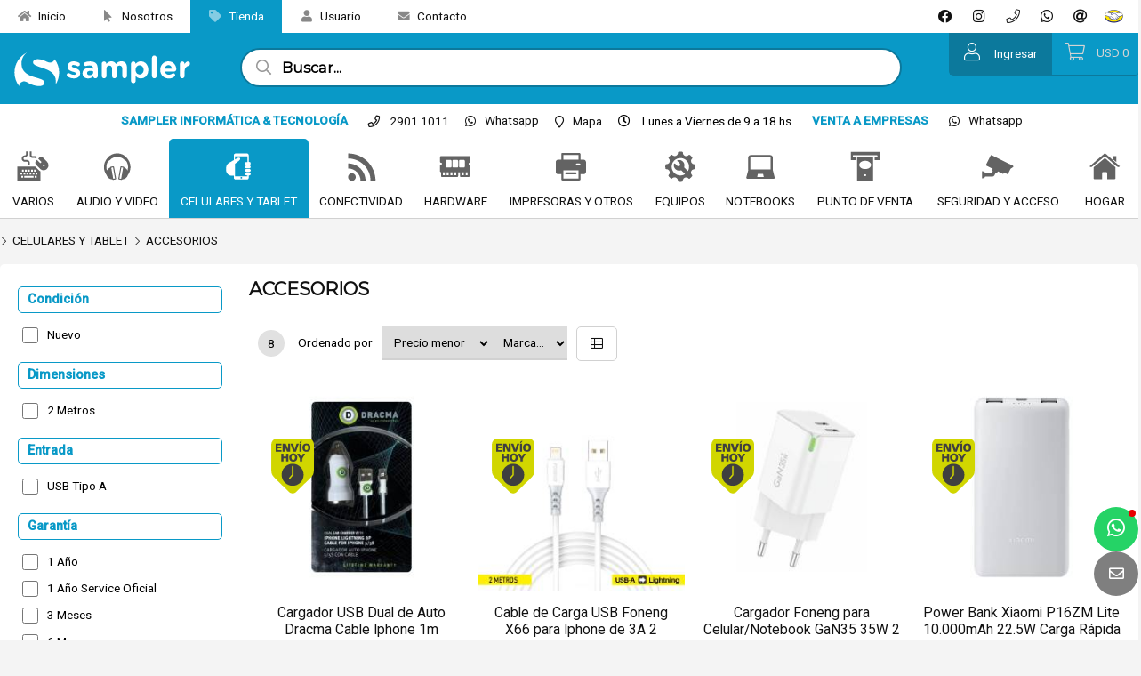

--- FILE ---
content_type: text/html;charset=windows-1252
request_url: https://sampler.com.uy/productos/productos.php?secc=productos&path=0.10242.10243
body_size: 26485
content:
<!DOCTYPE html>
<html lang="es" id="proyecto_sublimesolutions" itemscope itemtype="http://schema.org/WebPage">
<head>
<meta name="author" content="https://www.SUBLIMESOLUTIONS.com"/>
<meta name="theme-color" content="#0999C7"/>
<meta name="msapplication-navbutton-color" content="#0999C7"/>
<meta name="apple-mobile-web-app-status-bar-style" content="#0999C7"/>
<meta name="msapplication-TileColor" content="#0999C7"/>
<title>Sampler - Informática &amp; Tecnología</title>
<meta name='theme-color' content='#191919'/>
<meta name="description" content="Tu mejor opción en Informática &amp; Tecnología."/>
<meta name="keywords" content=""/>
<link rel="canonical" href="https://sampler.com.uy/productos/productos.php?secc=productos&path=0.10242.10243"/>
<base href="https://sampler.com.uy">
<meta name="viewport" content="initial-scale=1,maximum-scale=2"/><meta property="og:site_name" content="Sampler Inform&aacute;tica &amp; Tecnolog&iacute;a"/>
<meta property="og:title" content="Sampler - Informática &amp; Tecnología"/>
<meta property="og:type" content="website"/>
<meta property="og:url" content="http://sampler.com.uy/productos/productos.php?secc=productos&path=0.10242.10243?lang=es"/>
<meta property="og:image" content="https://sampler.com.uy/artworks/artworks_samplercomuy/logo_social.png"/>
<meta property="og:description" content="Tu mejor opci&oacute;n en Inform&aacute;tica &amp;amp; Tecnolog&iacute;a."/>
<meta name="twitter:site" content="Sampler Inform&aacute;tica &amp; Tecnolog&iacute;a"/>
<meta name="twitter:title" content="Sampler - Informática &amp; Tecnología"/>
<meta name="twitter:description" content="Tu mejor opci&oacute;n en Inform&aacute;tica &amp;amp; Tecnolog&iacute;a."/>
<meta name="twitter:creator" content="Sampler - Informática &amp; Tecnología"/>
<meta name="twitter:image" content="https://sampler.com.uy/artworks/artworks_samplercomuy/logo_social.png"/>
<meta name="twitter:card" content="https://sampler.com.uy/artworks/artworks_samplercomuy/logo_social.png"/>
<meta itemprop="url" content="http://sampler.com.uy/productos/productos.php?secc=productos&path=0.10242.10243?lang=es"/>
<meta itemprop="name" content="Sampler - Informática &amp; Tecnología"/>
<meta itemprop="headline" content="Sampler - Informática &amp; Tecnología"/>
<meta itemprop="description" content="Tu mejor opci&oacute;n en Inform&aacute;tica &amp;amp; Tecnolog&iacute;a."/><meta name="format-detection" content="telephone=no"/>
<link id="css_principal" rel="stylesheet" href="https://sampler.com.uy/includes/styles_generados/samplercomuy/productos.php?seccion=productos&idsite=productos&amp;secc=productos&amp;color_rgb_categoria_actual=" type="text/css" media="screen,print"/>


<link rel="icon" type="image/x-icon" href="https://sampler.com.uy/artworks/artworks_samplercomuy/favicon.ico"/>
<link rel="icon" type="image/png" href="https://sampler.com.uy/artworks/artworks_samplercomuy/favicon-16x16.png" sizes="16x16"/>
<link rel="icon" type="image/png" href="https://sampler.com.uy/artworks/artworks_samplercomuy/favicon-32x32.png" sizes="32x32"/>
<link rel="apple-touch-icon" href="https://sampler.com.uy/artworks/artworks_samplercomuy/apple-touch-icon.png" sizes="180x180"/>
<script src="//cdnjs.cloudflare.com/ajax/libs/jquery/3.3.1/jquery.min.js"></script>
<script src="/includes/scripts/plantilla_js.php?seccion=productos"></script>











<!-- Meta Pixel Code -->
<script>
!function(f,b,e,v,n,t,s)
{if(f.fbq)return;n=f.fbq=function(){n.callMethod?
n.callMethod.apply(n,arguments):n.queue.push(arguments)};
if(!f._fbq)f._fbq=n;n.push=n;n.loaded=!0;n.version='2.0';
n.queue=[];t=b.createElement(e);t.async=!0;
t.src=v;s=b.getElementsByTagName(e)[0];
s.parentNode.insertBefore(t,s)}(window, document,'script',
'https://connect.facebook.net/en_US/fbevents.js');
fbq('init', '466966451599550');
fbq('track', 'PageView');
</script>
<!-- End Meta Pixel Code -->
<!-- Global site tag (gtag.js) - Google Analytics -->
<script async src="https://www.googletagmanager.com/gtag/js?id=UA-66471140-1"></script>
<script>
  window.dataLayer = window.dataLayer || [];
  function gtag(){dataLayer.push(arguments);}
  gtag('js', new Date());

  gtag('config', 'UA-66471140-1');
</script>

<!-- Google Tag Manager -->
<script>(function(w,d,s,l,i){w[l]=w[l]||[];w[l].push({'gtm.start':
new Date().getTime(),event:'gtm.js'});var f=d.getElementsByTagName(s)[0],
j=d.createElement(s),dl=l!='dataLayer'?'&l='+l:'';j.async=true;j.src=
'https://www.googletagmanager.com/gtm.js?id='+i+dl;f.parentNode.insertBefore(j,f);
})(window,document,'script','dataLayer','GTM-NH8DF4Q');</script>
<!-- End Google Tag Manager -->
<!-- Google Tag Manager -->
<script>(function(w,d,s,l,i){w[l]=w[l]||[];w[l].push({'gtm.start':
new Date().getTime(),event:'gtm.js'});var f=d.getElementsByTagName(s)[0],
j=d.createElement(s),dl=l!='dataLayer'?'&l='+l:'';j.async=true;j.src=
'https://www.googletagmanager.com/gtm.js?id='+i+dl;f.parentNode.insertBefore(j,f);
})(window,document,'script','dataLayer','GTM-MMD47ZT2');</script>
<!-- End Google Tag Manager -->

<!-- Google tag (gtag.js) -->
<script async src="https://www.googletagmanager.com/gtag/js?id=AW-10944730915"></script>
<script>
  window.dataLayer = window.dataLayer || [];
  function gtag(){dataLayer.push(arguments);}
  gtag('js', new Date());

  gtag('config', 'AW-10944730915');
</script>
<!-- Event snippet for Compra conversion page -->
<script>
  gtag('event', 'conversion', {
      'send_to': 'AW-10944730915/dQhOCI_O45YaEKOu7eIo',
      'transaction_id': ''
  });
</script><script src="https://cdnjs.cloudflare.com/ajax/libs/jQuery-viewport-checker/1.8.8/jquery.viewportchecker.min.js"></script>

<link rel="stylesheet" href="https://cdnjs.cloudflare.com/ajax/libs/animate.css/4.1.1/animate.min.css"/>

</head>


<body class="idsite_productos internas sec_productos  ">


<div class="SME-fondo"></div><a id="top"></a>

				<div class="SME-productos_seccion smefx2"></div>
	<div class="cargando_pagina"><div class="acc"></div><div class="acc2"></div><div class="loadercont"><div class="loader"></div><div class="estado"></div></div></div>
<div id="contenedor_1" class="contenedor_1"><div class="SME-contenedor_1"></div>
  <!--file_ini:/msgs/layout/dhtml_alert.php-->
<div id="dhtml_alert" class="dhtml_alert"><div class="SME-alerta"></div><div class="cont"><div class="cont2">
<div class="whead">
<div class="wtitle" id="dhtml_alert_title"> </div>
<div class="wclose"><button id="btn_cerrar_dhmlalert" onclick="cerrar_dhtmlalert()"><i class="fal fa-times"></i></button></div>
</div>
<div class="wcont"><div class="wcontent" id="dhtml_alert_MSG"></div></div>
</div></div></div>
<div id="ly_transparente" class="u"></div>
<!--file_ini:/productos/ordenes3/layout/dhtml_alert_alt.php-->
<div id="dhtml_alert_alt" class="dhtml_alert dhtml_alert_alt"><div class="SME-alerta"></div><div class="cont"><div class="acc" onclick="DHTMLALERT_ALT('')"></div><div class="cont2">
<div class="whead">
<div class="wtitle nosel">&nbsp;</div>
<div class="wclose"><div class="opb cerrar"><button id="btn_cerrar_dhmlalert_alt" onclick="DHTMLALERT_ALT('')"><i class="fal fa-times"></i></button></div></div>
</div>
<div class="wcont"><div class="wcontent" id="dhtml_alert_MSG_alt"></div></div>
</div></div></div>
<!--file_end:/msgs/layout/dhtml_alert.php-->    <!--file_ini:/includes/layout/design/redes_sociales_links3.php-->
<div class="redes_sociales3">


<div  class="img"><span></span></div><div class="cont0">
<div class="SME-redes_sociales_3"></div>
<div class="redestxt">Únete</div>
<div class="cont00">
						<div class="facebook">
		<a  target="_blank" href="https://www.facebook.com/samplerinformatica/">
												<i class="fab fa-facebook"></i><span>Facebook</span>							</a>
		</div>
																																																																																<div class="instagram">
		<a  target="_blank" href="https://www.instagram.com/sampleruy/?hl=es">
												<i class="fab fa-instagram"></i><span>Instagram</span>							</a>
		</div>
																								<div class="telefono-llamar">
		<a  href="tel:+59829011011">
												<i class="fal fa-phone"></i><span>Teléfono</span>							</a>
		</div>
												<div class="whatsapp">
		<a href="https://wa.me/59898562325" target="_blank"><i class="fab fa-whatsapp"></i><span>Whatsapp</span></a>
		</div>
										<div class="email">
		<a  href="mailto:ventas@sampler.com.uy">
												<i class="far fa-at"></i><span>Contacto por email</span>							</a>
		</div>
										<div class="add1">
		<a  target="_blank" href="https://www.mercadolibre.com.uy/tienda/sampler">
																			</a>
		</div>
				</div></div>
</div>  <!--file_ini:/includes/layout/design/menu1.php-->
<div id="ly_menu" class="nav"><div class="SME-menu_1"></div>
<div class="cssmenulab" onclick="aplicar_quitar_clase('cssmenu','cssmenu_on');aplicar_quitar_clase('nav_cerrar','cerrar_on')"><i class="fa fa-bars"></i><span>Menú</span></div>
<ul class="cssmenu" id="cssmenu">
<li ><a  href="/"><i class='fa fa-home'></i> Inicio</a><p><span class='fx'></span>Venta de tecnología, informática y electrónica en Uruguay.<br/>Encuentra todo lo que necesitas, Notebooks, PC de escritorio y Monitores, Accesorios Gamer, Periféricos, Impresoras, Audio y Video, Soluciones para el Hogar Inteligente, Domótica, Dispositivos de redes Wi-Fi y mucho más. Ofrecemos productos de calidad con envíos rápidos y asistencia personalizada.</p></li><li ><a  href="javascript:;"><i class='fas fa-mouse-pointer'></i> Nosotros</a>	<ul>		<li ><a  href="/empresa/"><i class='fas fa-store-alt'></i> Nuestra empresa</a></li>		<li class="menu0"><a  href="/ubicacion/"><i class='fas fa-map-marker'></i> Ubicación</a></li>		<li ><a  href="/clientes/"><i class='fas fa-user-friends'></i> Venta a Empresas</a></li>		<li ><a  href="/noticias/"><i class='fas fa-newspaper'></i> Noticias</a></li>		<li class="menu0"><a  href="/faq/"><i class='fas fa-comment'></i> Preguntas frecuentes</a></li></ul></li><li ><span class="menuactivo "><a  href="javascript:;"><i class='fas fa-tag'></i> Tienda</a></span>	<ul>		<li class="menuactivo"><a  href="/productos/"> Productos</a></li>		<li class="menu0"><a  href="/categorias/"> Categorías</a></li>		<li ><a  href="/configurador-de-equipos/"> Configurador de PC y Domótica</a></li>		<li class="menu0"><a  href="/destacados/"> Destacados</a></li>		<li class="menu0"><a  href="/representaciones/"> Marcas</a></li>		<li class="menu0"><a  href="/nuevos-productos/"> Nuevos</a></li>		<li class="menu0"><a  href="/ofertas/"> Ofertas</a></li>		<li class="menu0"><a  href="/outlet/"> Outlet</a></li>		<li ><a  href="/promociones/"><i class='fas fa-badge-percent'></i> Promociones</a></li></ul></li><li ><a  href="javascript:;"><i class='fas fa-user'></i> Usuario</a>	<ul>		<li ><a  href="/mi-cuenta/"> Mi cuenta</a></li>		<li ><a  href="/boletin/"> Registro boletín</a></li></ul></li><li ><a  href="/contacto/"><i class='fas fa-envelope'></i> Contacto</a><p><span class='fx'></span>Contacta con nuestro equipo. En muy breve te daremos respuesta.<br/>Gracias por tu tiempo.</p></li></ul>
<div class="fx"></div>
<div id="nav_cerrar" class="cerrar" onclick="aplicar_quitar_clase('cssmenu','cssmenu_on');aplicar_quitar_clase('nav_cerrar','cerrar_on')"><i class="fal fa-times"></i></div>
<a id="menu_1"></a>
</div>
  <div class="gencont1" id="gencont1"><div class="SME-contenedor_magico_1"></div><div class="gencont1cont">
    <!--file_ini:/includes/layout/design/bienvenida.php-->
<div id="bienvenida"><div class="bienvenidacont"><div class="bienvenidacont2"><div class="SME-bienvenida"></div>

<div class="usu">
			<div id="usufoto2" onclick="
							aplicar_quitar_clase('ly_login','login_on');getObj('frm_login').usuario.focus()
					"><i class="fa fa-user"></i></div>
	
	<div class="bienvenido" >

	<div class="nusu">
			<span class="saludo">Bienvenid@</span>
		<span class="invitado" onclick="aplicar_quitar_clase('ly_login','login_on');getObj('frm_login').usuario.focus()">Invitado</span>
		</div>

				<div class="hlogin">
							<div class="hingresar"><a href="javascript:aplicar_quitar_clase('ly_login','login_on');getObj('frm_login').usuario.focus()"><span>Ingresar</span></a></div>
										<div class="linea"></div>
				<div class="hregistro"><a href="/registro"><span>Registrarse</span></a></div>
					</div>
	
	</div>

</div>



<div class="compra " id="detallecompra" style="">


<!--file_ini:/productos/ordenes3/layout/cart_header.php-->
<div class="detallecompra" id="detallecompracont" >
<span class="compra_ico"><i class="fa fa-shopping-cart"></i></span>
<span id="items_compra_frase">Mi compra</span>
<span id="items_de_compra"><em>0</em> <span>ítem</span></span>
<span id="total_de_compra"><em>USD</em><b>0</b></span>
</div>

<div id="pasarporcaja">
	<div class="vercompra"><a href="javascript:aplicar_quitar_clase('ly_cart','carrito_activo')">Ver compra</a></div>
<div class="finalizar"><a href="/productos/ordenes">Finalizar compra</a></div>
<div id="but_pasarporcajaacc"></div>
</div>
<div class="fx"></div>

</div>

		<div class="fav" id="user_fav"><a href="/favoritos/"><i class='far fa-heart'></i><font>Favoritos</font><span id="fav_counter"><b>0</b></span></a></div>
		

</div></div>
<div id="bienvenida_overlay" onclick="display_undisplay('panel_opciones,bienvenida_overlay')" style="display:none"></div>
</div>
    <!--file_ini:/includes/layout/design/header.php-->
<header id="header"><div class="cont"><div class="SME-cabecera"></div>
<div class="logocont">
	<div id="logo" class="logo_proyecto"><a href="/"><img
	src="/artworks/artworks_samplercomuy/logo.svg" 					alt="Sampler Informática &amp; Tecnología"
	/></a></div>
<div class="proyecto"><a href="/">Sampler Informática &amp; Tecnología</a></div>
</div>
<div id="acc1"></div><div id="acc2"></div><div id="acc3"></div>
</div></header>

    <!--file_ini:/includes/layout/design/telefono.php-->
<div class="tel" id="tel"><div class="telcont"><div class="SME-telefono_1"></div>


<div  class="img"><span></span></div>	<div class="sucursal">
			<span class="nombreaccesorio">¡Llamanos!</span>

		<span class="nombresucursal">
					<span class="flag flag-uy"></span>
							<span>Sampler Informática &amp; Tecnología</span>
				</span>

		
				<div id="telcont_header23" class="telcont0">

				<span class="telnumero"><i class="fas fa-phone"></i><span class="telcod">(+598)</span><span class="tnum">2901 1011</span><span class="sep"></span></span>
		<span class="telnumeromovil"><a href="tel:+59829011011" target="_self"><i class="fas fa-phone"></i><span>Llamar</span><b>2901 1011</b></a></span>
		
		
		
				<span class="telcel">
		<i class="fas fa-mobile-alt"></i>		<span class="telcod">(+598)</span><span class="tnum">98 562 325</span><span class="sep"></span></span>
				<span class="telmensaje"><a href="https://wa.me/59898562325" target="_blank"><i class="fab fa-whatsapp"></i><b>Whatsapp</b></a></span>
		<span class="telnumeromovil2"><a href="tel:+59898562325" target="_self"><i class="fas fa-mobile-alt"></i><span>Llamar</span><b>98 562 325</b></a></span>
		
		
		
		</div>
		
		

		
				<span class="mapalink">
			<a href="https://www.google.com/maps/place/Sampler+Inform%C3%A1tica+%26+Tecnolog%C3%ADa/@-34.9010346,-56.1878355,15z/data=!4m2!3m1!1s0x0:0x61d8cb039ce15bbd?sa=X&ved=1t:2428&ictx=111" target="_blank"><span class="dir"><i class="fa fa-map-marker"></i>Mapa</span></a>
		</span>
		
				<span class="horario">
		<i class="fas fa-clock"></i>
		<span>Lunes a Viernes de 9 a 18 hs.</span>
		</span>
		
					<span class="contacto"><a
							href="javascript:mostrar_mini_contacto(10)"
						>
			<i class="fal fa-envelope"></i><span>Contacto</span></a></span>
		
	</div>

	

<div  class="img"><span></span></div>	<div class="sucursal2">
			<span class="nombreaccesorio">¡Llamanos!</span>

		<span class="nombresucursal">
					<span class="flag flag-uy"></span>
							<span>Venta a Empresas</span>
				</span>

		
				<div id="telcont_header86" class="telcont0">

		
		
		
				<span class="telcel">
		<i class="fas fa-mobile-alt"></i>		<span class="telcod">(+598)</span><span class="tnum">98 066 234</span><span class="sep"></span></span>
				<span class="telmensaje"><a href="https://wa.me/59898066234" target="_blank"><i class="fab fa-whatsapp"></i><b>Whatsapp</b></a></span>
		<span class="telnumeromovil2"><a href="tel:+59898066234" target="_self"><i class="fas fa-mobile-alt"></i><span>Llamar</span><b>98 066 234</b></a></span>
		
		
		
		</div>
		
		

		
		
		
					<span class="contacto"><a
							href="javascript:mostrar_mini_contacto(10)"
						>
			<i class="fal fa-envelope"></i><span>Contacto</span></a></span>
		
	</div>

	
</div></div>    <!--file_ini:/productos/categorias/categorias_expandibles_por_css.php-->
<div class="navmenucont" id="productos_categorias_3"><div class="navmenucont2"><div class="productos_categorias_3">
<div class="SME-productos_categorias_3 emsini"></div>


<div onclick="location.href='/productos/'" class="img"><span></span></div><div class="SME-categorias_3"></div>
<div class="csscatlab" onclick="aplicar_quitar_clase('productos_categorias_3','csscat_on')"><span class="ico"><i class="fa fa-bars"></i></span><span class="txt">Categorías</span></div>
<ul id="navMenuProductos" class="cont"><li class="fx3"></li>
			<li class='csscat1'>
			<div class='fotocat nofotocat'><a aria-label="VARIOS" href="/catalogo/varios/"></a></div>
			<div class="catcont">
			<a href="/catalogo/varios/"><span>VARIOS</span></a>
			
			</div>
			<ul class='dl-submenu csscat1_n2'>
<li><a  href="/catalogo/notebooks/accesorios/">ACCESORIOS NOTEBOOK</a>
<ul class='dl-submenu'>
<li><a  href="/catalogo/notebooks/accesorios/cargadores/">Cargadores</a></li>
<li><a  href="/catalogo/notebooks/accesorios/mochilas/">Mochilas</a></li>
<li><a  href="/productos/productos.php?path=0.10235.10253.10415&amp;secc=productos">Maletines</a></li>
<li><a  href="/productos/productos.php?path=0.10235.10253&amp;secc=productos"><i class="fa fa-eye fafix"></i>Ver todo</a></li>
</ul>
<li><a  href="/catalogo/varios/consolas-y-acc/">CONSOLAS Y ACC.</a>
<ul class='dl-submenu'>
<li><a  href="/catalogo/varios/consolas-y-acc/consolas/">Consolas</a></li>
<li><a  href="/catalogo/varios/consolas-y-acc/joystick-y-accesorios/">Joystick y Accesorios</a></li>
<li><a  href="/catalogo/varios/consolas-y-acc/juegos/">Juegos</a></li>
<li><a  href="/productos/productos.php?path=0.10235.10257&amp;secc=productos"><i class="fa fa-eye fafix"></i>Ver todo</a></li>
</ul>
<li><a  href="/catalogo/varios/entretenimiento/">ENTRETENIMIENTO</a>
<ul class='dl-submenu'>
<li><a  href="/catalogo/varios/entretenimiento/drones/">Drones</a></li>
<li><a  href="/productos/productos.php?path=0.10235.10311.10399&amp;secc=productos">Tablas de Surf</a></li>
<li><a  href="/productos/productos.php?path=0.10235.10311&amp;secc=productos"><i class="fa fa-eye fafix"></i>Ver todo</a></li>
</ul>
<li><a  href="/catalogo/varios/perifericos/">PERIFÉRICOS</a>
<ul class='dl-submenu'>
<li><a  href="/catalogo/varios/perifericos/camaras-web/">Cámaras Web</a></li>
<li><a  href="/catalogo/varios/perifericos/kits-teclado-y-mouse/">Kits Teclado y Mouse</a></li>
<li><a  href="/catalogo/varios/perifericos/mouse-cableados/">Mouse cableados</a></li>
<li><a  href="/catalogo/varios/perifericos/mouse-inalambricos/">Mouse inalámbricos</a></li>
<li><a  href="/productos/productos.php?path=0.10235.10236.10366&amp;secc=productos">Mouse Pad</a></li>
<li><a  href="/catalogo/varios/perifericos/tabletas-digitalizadoras/">Tabletas Digitalizadoras</a></li>
<li><a  href="/catalogo/varios/perifericos/teclados-cableados/">Teclados cableados</a></li>
<li><a  href="/catalogo/varios/perifericos/teclados-inalambricos/">Teclados inalámbricos</a></li>
<li><a  href="/productos/productos.php?path=0.10235.10236&amp;secc=productos"><i class="fa fa-eye fafix"></i>Ver todo</a></li>
</ul>
<li><a  href="/productos/productos.php?path=0.10235.10391&amp;secc=productos">HERRAMIENTAS</a>
<ul class='dl-submenu'>
<li><a  href="/productos/productos.php?path=0.10235.10391.10393&amp;secc=productos">Accesorios</a></li>
<li><a  href="/productos/productos.php?path=0.10235.10391&amp;secc=productos"><i class="fa fa-eye fafix"></i>Ver todo</a></li>
</ul>
<li><a  href="/productos/productos.php?path=0.10235&amp;secc=productos"><i class="fa fa-eye fafix"></i>Ver todo</a>
</ul>
</li>
			<li class='csscat11'>
			<div class='fotocat nofotocat'><a aria-label="AUDIO Y VIDEO" href="/catalogo/audio-y-video/"></a></div>
			<div class="catcont">
			<a href="/catalogo/audio-y-video/"><span>AUDIO Y VIDEO</span></a>
			
			</div>
			<ul class='dl-submenu csscat11_n2'>
<li><a  href="/productos/productos.php?path=0.10077.10449&amp;secc=productos">AUDIO</a>
<ul class='dl-submenu'>
<li><a  href="/productos/productos.php?path=0.10077.10449.10450&amp;secc=productos">Accesorios</a></li>
<li><a  href="/productos/productos.php?path=0.10077.10449.10367&amp;secc=productos">Micrófonos</a></li>
<li><a  href="/productos/productos.php?path=0.10077.10449.10479&amp;secc=productos">Radios Portátiles</a></li>
<li><a  href="/productos/productos.php?path=0.10077.10449&amp;secc=productos"><i class="fa fa-eye fafix"></i>Ver todo</a></li>
</ul>
<li><a  href="/catalogo/audio-y-video/auriculares/">AURICULARES</a>
<ul class='dl-submenu'>
<li><a  href="/catalogo/audio-y-video/auriculares/cableados/">Cableados</a></li>
<li><a  href="/catalogo/audio-y-video/auriculares/inalambricos/">Inalámbricos</a></li>
<li><a  href="/productos/productos.php?path=0.10077.10232&amp;secc=productos"><i class="fa fa-eye fafix"></i>Ver todo</a></li>
</ul>
<li><a  href="/catalogo/audio-y-video/camaras/">CÁMARAS</a>
<ul class='dl-submenu'>
<li><a  href="/catalogo/audio-y-video/camaras/accesorios/">Accesorios</a></li>
<li><a  href="/catalogo/audio-y-video/camaras/compactas/">Compactas</a></li>
<li><a  href="/productos/productos.php?path=0.10077.10315.10424&amp;secc=productos">Profesionales</a></li>
<li><a  href="/productos/productos.php?path=0.10077.10315&amp;secc=productos"><i class="fa fa-eye fafix"></i>Ver todo</a></li>
</ul>
<li><a  href="/catalogo/audio-y-video/monitores/">MONITORES</a>
<ul class='dl-submenu'>
<li><a  href="/catalogo/audio-y-video/monitores/nuevos/">Nuevos</a></li>
<li><a  href="/catalogo/audio-y-video/monitores/recertificados/">Recertificados</a></li>
<li><a  href="/productos/productos.php?path=0.10077.10173&amp;secc=productos"><i class="fa fa-eye fafix"></i>Ver todo</a></li>
</ul>
<li><a  href="/catalogo/audio-y-video/parlantes-y-home/">PARLANTES Y HOME</a>
<ul class='dl-submenu'>
<li><a  href="/catalogo/audio-y-video/parlantes-y-home/barras-de-sonido/">Barras de Sonido</a></li>
<li><a  href="/catalogo/audio-y-video/parlantes-y-home/equipos-de-audio/">Equipos de Audio</a></li>
<li><a  href="/catalogo/audio-y-video/parlantes-y-home/parlantes-20/">Parlantes 2.0</a></li>
<li><a  href="/catalogo/audio-y-video/parlantes-y-home/parlantes-21/">Parlantes 2.1</a></li>
<li><a  href="/catalogo/audio-y-video/parlantes-y-home/portables/">Portables</a></li>
<li><a  href="/productos/productos.php?path=0.10077.10165&amp;secc=productos"><i class="fa fa-eye fafix"></i>Ver todo</a></li>
</ul>
<li><a  href="/catalogo/audio-y-video/proyectores/">PROYECTORES</a>
<ul class='dl-submenu'>
<li><a  href="/productos/productos.php?path=0.10077.10275.10471&amp;secc=productos">Accesorios</a></li>
<li><a  href="/catalogo/audio-y-video/proyectores/nuevos/">Nuevos</a></li>
<li><a  href="/productos/productos.php?path=0.10077.10275&amp;secc=productos"><i class="fa fa-eye fafix"></i>Ver todo</a></li>
</ul>
<li><a  href="/catalogo/audio-y-video/televisores/">TELEVISORES</a>
<ul class='dl-submenu'>
<li><a  href="/catalogo/audio-y-video/televisores/accesorios-para-tv/">Accesorios para TV</a></li>
<li><a  href="/catalogo/audio-y-video/televisores/smart-tv/">Smart TV</a></li>
<li><a  href="/productos/productos.php?path=0.10077.10174&amp;secc=productos"><i class="fa fa-eye fafix"></i>Ver todo</a></li>
</ul>
<li><a  href="/productos/productos.php?path=0.10077&amp;secc=productos"><i class="fa fa-eye fafix"></i>Ver todo</a>
</ul>
</li>
			<li class='activo csscat5'>
			<div class='fotocat nofotocat'><a aria-label="CELULARES Y TABLET" href="/catalogo/celulares-y-tablet/"></a></div>
			<div class="catcont">
			<a href="/catalogo/celulares-y-tablet/"><span>CELULARES Y TABLET</span></a>
			
			</div>
			<ul class='dl-submenu csscat5_n2'>
<li><a class='activo' href="/catalogo/celulares-y-tablet/accesorios/">ACCESORIOS</a>
<ul class='dl-submenu'>
<li><a  href="/productos/productos.php?path=0.10242.10243.10418&amp;secc=productos">Cables</a></li>
<li><a  href="/catalogo/celulares-y-tablet/accesorios/cargadores/">Cargadores</a></li>
<li><a  href="/catalogo/celulares-y-tablet/accesorios/cargadores-portables/">Cargadores Portables</a></li>
<li><a  href="/productos/productos.php?path=0.10242.10243.10419&amp;secc=productos">Soportes</a></li>
<li><a class='activo' href="/productos/productos.php?path=0.10242.10243&amp;secc=productos"><i class="fa fa-eye fafix"></i>Ver todo</a></li>
</ul>
<li><a  href="/catalogo/celulares-y-tablet/celulares/">CELULARES</a>
<ul class='dl-submenu'>
<li><a  href="/catalogo/celulares-y-tablet/celulares/blackview/">Blackview</a></li>
<li><a  href="/productos/productos.php?path=0.10242.10300.10443&amp;secc=productos">Doogee</a></li>
<li><a  href="/productos/productos.php?path=0.10242.10300.10433&amp;secc=productos">Oukitel</a></li>
<li><a  href="/productos/productos.php?path=0.10242.10300&amp;secc=productos"><i class="fa fa-eye fafix"></i>Ver todo</a></li>
</ul>
<li><a  href="/catalogo/celulares-y-tablet/tablets/">TABLETS</a>
<ul class='dl-submenu'>
<li><a  href="/catalogo/celulares-y-tablet/tablets/apple-ipad/">Apple Ipad</a></li>
<li><a  href="/catalogo/celulares-y-tablet/tablets/lectores-ebook/">Lectores EBook</a></li>
<li><a  href="/catalogo/celulares-y-tablet/tablets/tablet-3g/4g/">Tablet 3G/4G</a></li>
<li><a  href="/catalogo/celulares-y-tablet/tablets/tablet-con-android/">Tablet con Android</a></li>
<li><a  href="/productos/productos.php?path=0.10242.10164&amp;secc=productos"><i class="fa fa-eye fafix"></i>Ver todo</a></li>
</ul>
<li><a  href="/productos/productos.php?path=0.10242.10370&amp;secc=productos">RELOJES SMARTWATCH</a>
<ul class='dl-submenu'>
<li><a  href="/productos/productos.php?path=0.10242.10370.10468&amp;secc=productos">Apple</a></li>
<li><a  href="/productos/productos.php?path=0.10242.10370.10371&amp;secc=productos">Blackview</a></li>
<li><a  href="/productos/productos.php?path=0.10242.10370.10459&amp;secc=productos">Colmi</a></li>
<li><a  href="/productos/productos.php?path=0.10242.10370.10388&amp;secc=productos">Gravity</a></li>
<li><a  href="/productos/productos.php?path=0.10242.10370.10423&amp;secc=productos">Lenovo</a></li>
<li><a  href="/productos/productos.php?path=0.10242.10370.10466&amp;secc=productos">Mibro</a></li>
<li><a  href="/productos/productos.php?path=0.10242.10370.10469&amp;secc=productos">Samsung</a></li>
<li><a  href="/productos/productos.php?path=0.10242.10370.10470&amp;secc=productos">Xiaomi</a></li>
<li><a  href="/productos/productos.php?path=0.10242.10370.10472&amp;secc=productos">Para Niños</a></li>
<li><a  href="/productos/productos.php?path=0.10242.10370&amp;secc=productos"><i class="fa fa-eye fafix"></i>Ver todo</a></li>
</ul>
<li><a  href="/productos/productos.php?path=0.10242.10460&amp;secc=productos">ANILLOS SMART</a>
<ul class='dl-submenu'>
<li><a  href="/productos/productos.php?path=0.10242.10460.10461&amp;secc=productos">Colmi</a></li>
<li><a  href="/productos/productos.php?path=0.10242.10460&amp;secc=productos"><i class="fa fa-eye fafix"></i>Ver todo</a></li>
</ul>
<li><a class='activo' href="/productos/productos.php?path=0.10242&amp;secc=productos"><i class="fa fa-eye fafix"></i>Ver todo</a>
</ul>
</li>
			<li class='csscat15'>
			<div class='fotocat nofotocat'><a aria-label="CONECTIVIDAD" href="/catalogo/conectividad/"></a></div>
			<div class="catcont">
			<a href="/catalogo/conectividad/"><span>CONECTIVIDAD</span></a>
			
			</div>
			<ul class='dl-submenu csscat15_n2'>
<li><a  href="/catalogo/conectividad/accesorios/">ACCESORIOS</a>
<ul class='dl-submenu'>
<li><a  href="/catalogo/conectividad/accesorios/adaptadores/">Adaptadores</a></li>
<li><a  href="/productos/productos.php?path=0.10081.10278.10400&amp;secc=productos">Bobinas</a></li>
<li><a  href="/catalogo/conectividad/accesorios/cables/">Cables</a></li>
<li><a  href="/productos/productos.php?path=0.10081.10278.10446&amp;secc=productos">Dock Station</a></li>
<li><a  href="/productos/productos.php?path=0.10081.10278.10429&amp;secc=productos">KVM / Switch</a></li>
<li><a  href="/productos/productos.php?path=0.10081.10278&amp;secc=productos"><i class="fa fa-eye fafix"></i>Ver todo</a></li>
</ul>
<li><a  href="/catalogo/conectividad/cableada/">CABLEADA</a>
<ul class='dl-submenu'>
<li><a  href="/productos/productos.php?path=0.10081.10194.10427&amp;secc=productos">Conversor de Medios</a></li>
<li><a  href="/productos/productos.php?path=0.10081.10194.10458&amp;secc=productos">Inyectores PoE</a></li>
<li><a  href="/productos/productos.php?path=0.10081.10194.10431&amp;secc=productos">Módulos de Fibra</a></li>
<li><a  href="/catalogo/conectividad/cableada/routers/">Routers</a></li>
<li><a  href="/catalogo/conectividad/cableada/switches/">Switches</a></li>
<li><a  href="/catalogo/conectividad/cableada/switches-admin/">Switches Admin</a></li>
<li><a  href="/catalogo/conectividad/cableada/switches-poe/">Switches POE</a></li>
<li><a  href="/catalogo/conectividad/cableada/tarjetas-de-red/">Tarjetas de Red</a></li>
<li><a  href="/productos/productos.php?path=0.10081.10194&amp;secc=productos"><i class="fa fa-eye fafix"></i>Ver todo</a></li>
</ul>
<li><a  href="/catalogo/conectividad/inalambrica/">INALÁMBRICA</a>
<ul class='dl-submenu'>
<li><a  href="/catalogo/conectividad/inalambrica/access-point/">Access Point</a></li>
<li><a  href="/catalogo/conectividad/inalambrica/adaptadores/">Adaptadores</a></li>
<li><a  href="/catalogo/conectividad/inalambrica/decos-mesh/">Decos - Mesh</a></li>
<li><a  href="/catalogo/conectividad/inalambrica/extensores/">Extensores</a></li>
<li><a  href="/catalogo/conectividad/inalambrica/routers/">Routers</a></li>
<li><a  href="/catalogo/conectividad/inalambrica/routers-3g/4g/">Routers 3G/4G</a></li>
<li><a  href="/catalogo/conectividad/inalambrica/tarjetas/">Tarjetas</a></li>
<li><a  href="/productos/productos.php?path=0.10081.10193&amp;secc=productos"><i class="fa fa-eye fafix"></i>Ver todo</a></li>
</ul>
<li><a  href="/catalogo/conectividad/powerline/">POWERLINE</a>
<ul class='dl-submenu'>
<li><a  href="/catalogo/conectividad/powerline/cableados/">Cableados</a></li>
<li><a  href="/catalogo/conectividad/powerline/con-wifi/">Con Wifi</a></li>
<li><a  href="/productos/productos.php?path=0.10081.10195&amp;secc=productos"><i class="fa fa-eye fafix"></i>Ver todo</a></li>
</ul>
<li><a  href="/catalogo/conectividad/racks-y-acc/">RACKS Y ACC.</a>
<ul class='dl-submenu'>
<li><a  href="/catalogo/conectividad/racks-y-acc/accesorios/">Accesorios</a></li>
<li><a  href="/catalogo/conectividad/racks-y-acc/racks/">Racks</a></li>
<li><a  href="/productos/productos.php?path=0.10081.10323&amp;secc=productos"><i class="fa fa-eye fafix"></i>Ver todo</a></li>
</ul>
<li><a  href="/catalogo/hardware/gabinetes-y-acc/ups-y-reguladores/">UPS y Reguladores</a>
<ul class='dl-submenu'>
<li><a  href="/productos/productos.php?path=0.10081.10288.10436&amp;secc=productos">Baterías y Acc.</a></li>
<li><a  href="/productos/productos.php?path=0.10081.10288.10434&amp;secc=productos">UPS Respaldo de Energía</a></li>
<li><a  href="/productos/productos.php?path=0.10081.10288&amp;secc=productos"><i class="fa fa-eye fafix"></i>Ver todo</a></li>
</ul>
<li><a  href="/productos/productos.php?path=0.10081&amp;secc=productos"><i class="fa fa-eye fafix"></i>Ver todo</a>
</ul>
</li>
			<li class='csscat4'>
			<div class='fotocat nofotocat'><a aria-label="HARDWARE" href="/catalogo/hardware/"></a></div>
			<div class="catcont">
			<a href="/catalogo/hardware/"><span>HARDWARE</span></a>
			
			</div>
			<ul class='dl-submenu csscat4_n2'>
<li><a  href="/catalogo/hardware/almacenamiento/">ALMACENAMIENTO</a>
<ul class='dl-submenu'>
<li><a  href="/catalogo/hardware/almacenamiento/discos-externos/">Discos externos</a></li>
<li><a  href="/catalogo/hardware/almacenamiento/discos-ssd-25/">Discos SSD 2.5''</a></li>
<li><a  href="/catalogo/hardware/almacenamiento/discos-ssd-m2/">Discos SSD M.2</a></li>
<li><a  href="/productos/productos.php?path=0.10074.10086.10428&amp;secc=productos">Gabinetes para Discos</a></li>
<li><a  href="/catalogo/hardware/almacenamiento/para-dvr/nvr/">Para DVR/NVR</a></li>
<li><a  href="/productos/productos.php?path=0.10074.10086.10409&amp;secc=productos">Pendrives</a></li>
<li><a  href="/productos/productos.php?path=0.10074.10086.10410&amp;secc=productos">Tarjetas de Memoria</a></li>
<li><a  href="/productos/productos.php?path=0.10074.10086&amp;secc=productos"><i class="fa fa-eye fafix"></i>Ver todo</a></li>
</ul>
<li><a  href="/catalogo/hardware/gabinetes-y-acc/">GABINETES Y ACC</a>
<ul class='dl-submenu'>
<li><a  href="/catalogo/hardware/gabinetes-y-acc/disipador-cpu/">Disipador CPU</a></li>
<li><a  href="/catalogo/hardware/gabinetes-y-acc/fuentes/">Fuentes</a></li>
<li><a  href="/catalogo/hardware/gabinetes-y-acc/gabinetes/">Gabinetes</a></li>
<li><a  href="/productos/productos.php?path=0.10074.10089.10444&amp;secc=productos">Pasta Térmica y Otros</a></li>
<li><a  href="/catalogo/hardware/gabinetes-y-acc/ventiladores/">Ventiladores</a></li>
<li><a  href="/productos/productos.php?path=0.10074.10089&amp;secc=productos"><i class="fa fa-eye fafix"></i>Ver todo</a></li>
</ul>
<li><a  href="/catalogo/hardware/memorias/">MEMORIAS</a>
<ul class='dl-submenu'>
<li><a  href="/catalogo/hardware/memorias/para-notebook/">Para Notebook</a></li>
<li><a  href="/catalogo/hardware/memorias/para-pc/">Para PC</a></li>
<li><a  href="/productos/productos.php?path=0.10074.10087&amp;secc=productos"><i class="fa fa-eye fafix"></i>Ver todo</a></li>
</ul>
<li><a  href="/catalogo/hardware/mothers/">MOTHERS</a>
<ul class='dl-submenu'>
<li><a  href="/catalogo/hardware/mothers/amd/">Amd</a></li>
<li><a  href="/catalogo/hardware/mothers/intel/">Intel</a></li>
<li><a  href="/productos/productos.php?path=0.10074.10085&amp;secc=productos"><i class="fa fa-eye fafix"></i>Ver todo</a></li>
</ul>
<li><a  href="/catalogo/hardware/procesadores/">PROCESADORES</a>
<ul class='dl-submenu'>
<li><a  href="/catalogo/hardware/procesadores/cpu-amd/">CPU Amd</a></li>
<li><a  href="/catalogo/hardware/procesadores/cpu-intel/">CPU Intel</a></li>
<li><a  href="/productos/productos.php?path=0.10074.10084&amp;secc=productos"><i class="fa fa-eye fafix"></i>Ver todo</a></li>
</ul>
<li><a  href="/catalogo/hardware/tarjetas/">TARJETAS</a>
<ul class='dl-submenu'>
<li><a  href="/catalogo/hardware/tarjetas/de-video/">De Video</a><ul class='dl-submenu csscat4_n2'>
<li><a  href="/catalogo/hardware/tarjetas/de-video/amd/">AMD</a></li>
<li><a  href="/catalogo/hardware/tarjetas/de-video/nvidia/">NVIDIA</a></li>
<li><a  href="/productos/productos.php?path=0.10074.10090.10342&amp;secc=productos"><i class="fa fa-eye fafix"></i>Ver todo</a></li>
</ul>
</li>
<li><a  href="/productos/productos.php?path=0.10074.10090&amp;secc=productos"><i class="fa fa-eye fafix"></i>Ver todo</a></li>
</ul>
<li><a  href="/productos/productos.php?path=0.10074&amp;secc=productos"><i class="fa fa-eye fafix"></i>Ver todo</a>
</ul>
</li>
			<li class='csscat16'>
			<div class='fotocat nofotocat'><a aria-label="IMPRESORAS Y OTROS" href="/catalogo/impresoras-y-otros/"></a></div>
			<div class="catcont">
			<a href="/catalogo/impresoras-y-otros/"><span>IMPRESORAS Y OTROS</span></a>
			
			</div>
			<ul class='dl-submenu csscat16_n2'>
<li><a  href="/catalogo/impresoras-y-otros/chorro-de-tinta/">CHORRO DE TINTA</a>
<ul class='dl-submenu'>
<li><a  href="/catalogo/impresoras-y-otros/chorro-de-tinta/de-cartuchos/">De cartuchos</a></li>
<li><a  href="/catalogo/impresoras-y-otros/chorro-de-tinta/matriz-de-puntos/">Matriz de puntos</a></li>
<li><a  href="/catalogo/impresoras-y-otros/chorro-de-tinta/plotters/">Plotters</a></li>
<li><a  href="/catalogo/impresoras-y-otros/chorro-de-tinta/sistema-continuo/">Sistema continuo</a></li>
<li><a  href="/catalogo/impresoras-y-otros/chorro-de-tinta/workforce-alto-rend/">Workforce - Alto Rend</a></li>
<li><a  href="/productos/productos.php?path=0.10079.10180&amp;secc=productos"><i class="fa fa-eye fafix"></i>Ver todo</a></li>
</ul>
<li><a  href="/catalogo/impresoras-y-otros/escaners/">ESCÁNERS</a>
<ul class='dl-submenu'>
<li><a  href="/catalogo/impresoras-y-otros/escaners/adf/">ADF</a></li>
<li><a  href="/catalogo/impresoras-y-otros/escaners/cama-plana/">Cama plana</a></li>
<li><a  href="/productos/productos.php?path=0.10079.10329&amp;secc=productos"><i class="fa fa-eye fafix"></i>Ver todo</a></li>
</ul>
<li><a  href="/productos/productos.php?path=0.10079.10473&amp;secc=productos">Impresión 3D</a>
<ul class='dl-submenu'>
<li><a  href="/productos/productos.php?path=0.10079.10473.10476&amp;secc=productos">Accesorios y Repuestos</a></li>
<li><a  href="/productos/productos.php?path=0.10079.10473.10475&amp;secc=productos">Filamentos</a></li>
<li><a  href="/productos/productos.php?path=0.10079.10473.10474&amp;secc=productos">Impresoras 3D</a></li>
<li><a  href="/productos/productos.php?path=0.10079.10473&amp;secc=productos"><i class="fa fa-eye fafix"></i>Ver todo</a></li>
</ul>
<li><a  href="/catalogo/impresoras-y-otros/insumos/">INSUMOS</a>
<ul class='dl-submenu'>
<li><a  href="/catalogo/impresoras-y-otros/insumos/botellas-de-tinta/">Botellas de tinta</a></li>
<li><a  href="/catalogo/impresoras-y-otros/insumos/cartuchos/">Cartuchos</a></li>
<li><a  href="/productos/productos.php?path=0.10079.10182.10421&amp;secc=productos">Resmas de Papel</a></li>
<li><a  href="/productos/productos.php?path=0.10079.10182.10422&amp;secc=productos">Rollos Térmicos</a></li>
<li><a  href="/catalogo/impresoras-y-otros/insumos/toners-compatibles/">Toners compatibles</a></li>
<li><a  href="/catalogo/impresoras-y-otros/insumos/toners-originales/">Toners originales</a></li>
<li><a  href="/productos/productos.php?path=0.10079.10182&amp;secc=productos"><i class="fa fa-eye fafix"></i>Ver todo</a></li>
</ul>
<li><a  href="/catalogo/impresoras-y-otros/laser/">LÁSER</a>
<ul class='dl-submenu'>
<li><a  href="/catalogo/impresoras-y-otros/laser/blanco-negro/">Blanco &amp; Negro</a></li>
<li><a  href="/catalogo/impresoras-y-otros/laser/multifuncion/">Multifunción</a></li>
<li><a  href="/productos/productos.php?path=0.10079.10181&amp;secc=productos"><i class="fa fa-eye fafix"></i>Ver todo</a></li>
</ul>
<li><a  href="/productos/productos.php?path=0.10079&amp;secc=productos"><i class="fa fa-eye fafix"></i>Ver todo</a>
</ul>
</li>
			<li class='csscat13'>
			<div class='fotocat nofotocat'><a aria-label="EQUIPOS" href="/catalogo/equipos/"></a></div>
			<div class="catcont">
			<a href="/catalogo/equipos/"><span>EQUIPOS</span></a>
			
			</div>
			<ul class='dl-submenu csscat13_n2'>
<li><a  href="/catalogo/equipos/all-in-one/">ALL IN ONE</a>
<ul class='dl-submenu'>
<li><a  href="/catalogo/equipos/all-in-one/amd/">Amd</a></li>
<li><a  href="/catalogo/equipos/all-in-one/cel-dc-quad/">Cel - Dc - Quad</a></li>
<li><a  href="/catalogo/equipos/all-in-one/core-i3/">Core I3</a></li>
<li><a  href="/catalogo/equipos/all-in-one/core-i5/">Core I5</a></li>
<li><a  href="/productos/productos.php?path=0.10076.10143&amp;secc=productos"><i class="fa fa-eye fafix"></i>Ver todo</a></li>
</ul>
<li><a  href="/catalogo/equipos/mini-pc/">MINI PC</a>
<ul class='dl-submenu'>
<li><a  href="/catalogo/equipos/mini-pc/amd/">Amd</a></li>
<li><a  href="/catalogo/equipos/mini-pc/cel-dc-quad/">Cel - Dc - Quad</a></li>
<li><a  href="/catalogo/equipos/mini-pc/core-i3/">Core I3</a></li>
<li><a  href="/catalogo/equipos/mini-pc/core-i5/">Core I5</a></li>
<li><a  href="/catalogo/equipos/mini-pc/core-i7/">Core I7</a></li>
<li><a  href="/productos/productos.php?path=0.10076.10306&amp;secc=productos"><i class="fa fa-eye fafix"></i>Ver todo</a></li>
</ul>
<li><a  href="/catalogo/equipos/recertificados/">RECERTIFICADOS</a>
<ul class='dl-submenu'>
<li><a  href="/catalogo/equipos/recertificados/amd/">AMD</a></li>
<li><a  href="/catalogo/equipos/recertificados/core-i5/">Core I5</a></li>
<li><a  href="/productos/productos.php?path=0.10076.10145&amp;secc=productos"><i class="fa fa-eye fafix"></i>Ver todo</a></li>
</ul>
<li><a  href="/productos/productos.php?path=0.10076.10402&amp;secc=productos">NUEVOS Hogar y Oficina</a>
<ul class='dl-submenu'>
<li><a  href="/productos/productos.php?path=0.10076.10402.10407&amp;secc=productos">Equipos AMD</a></li>
<li><a  href="/productos/productos.php?path=0.10076.10402.10405&amp;secc=productos">Equipos INTEL</a></li>
<li><a  href="/productos/productos.php?path=0.10076.10402&amp;secc=productos"><i class="fa fa-eye fafix"></i>Ver todo</a></li>
</ul>
<li><a  href="/productos/productos.php?path=0.10076.10404&amp;secc=productos">NUEVOS Gamer</a>
<ul class='dl-submenu'>
<li><a  href="/productos/productos.php?path=0.10076.10404.10408&amp;secc=productos">Equipos AMD</a></li>
<li><a  href="/productos/productos.php?path=0.10076.10404.10406&amp;secc=productos">Equipos INTEL</a></li>
<li><a  href="/productos/productos.php?path=0.10076.10404&amp;secc=productos"><i class="fa fa-eye fafix"></i>Ver todo</a></li>
</ul>
<li><a  href="/productos/productos.php?path=0.10076.10401&amp;secc=productos">CONFIGURAR PC NUEVA</a>
<li><a  href="/productos/productos.php?path=0.10076&amp;secc=productos"><i class="fa fa-eye fafix"></i>Ver todo</a>
</ul>
</li>
			<li class='csscat6'>
			<div class='fotocat nofotocat'><a aria-label="NOTEBOOKS" href="/catalogo/notebooks/"></a></div>
			<div class="catcont">
			<a href="/catalogo/notebooks/"><span>NOTEBOOKS</span></a>
			
			</div>
			<ul class='dl-submenu csscat6_n2'>
<li><a  href="/catalogo/notebooks/apple/">APPLE</a>
<ul class='dl-submenu'>
<li><a  href="/catalogo/notebooks/apple/macbook-air/">Macbook Air</a></li>
<li><a  href="/catalogo/notebooks/apple/macbook-pro/">Macbook Pro</a></li>
<li><a  href="/productos/productos.php?path=0.10075.10110&amp;secc=productos"><i class="fa fa-eye fafix"></i>Ver todo</a></li>
</ul>
<li><a  href="/catalogo/notebooks/empresas/">EMPRESAS</a>
<ul class='dl-submenu'>
<li><a  href="/catalogo/notebooks/empresas/core-i7/">Core I7</a></li>
<li><a  href="/productos/productos.php?path=0.10075.10112&amp;secc=productos"><i class="fa fa-eye fafix"></i>Ver todo</a></li>
</ul>
<li><a  href="/catalogo/notebooks/fac-refurbished/">FAC. REFURBISHED</a>
<ul class='dl-submenu'>
<li><a  href="/catalogo/notebooks/fac-refurbished/amd/">Amd</a></li>
<li><a  href="/catalogo/notebooks/fac-refurbished/cel-dc-quad/">Cel - Dc - Quad</a></li>
<li><a  href="/catalogo/notebooks/fac-refurbished/core-i3/">Core I3</a></li>
<li><a  href="/catalogo/notebooks/fac-refurbished/core-i7/">Core I7</a></li>
<li><a  href="/productos/productos.php?path=0.10075.10108.10481&amp;secc=productos">Core i9</a></li>
<li><a  href="/productos/productos.php?path=0.10075.10108&amp;secc=productos"><i class="fa fa-eye fafix"></i>Ver todo</a></li>
</ul>
<li><a  href="/catalogo/notebooks/gamer/">GAMER</a>
<ul class='dl-submenu'>
<li><a  href="/catalogo/notebooks/gamer/amd/">Amd</a></li>
<li><a  href="/catalogo/notebooks/gamer/core-i5/">Core I5</a></li>
<li><a  href="/catalogo/notebooks/gamer/core-i7/">Core I7</a></li>
<li><a  href="/productos/productos.php?path=0.10075.10111.10451&amp;secc=productos">Core ULTRA</a></li>
<li><a  href="/productos/productos.php?path=0.10075.10111&amp;secc=productos"><i class="fa fa-eye fafix"></i>Ver todo</a></li>
</ul>
<li><a  href="/catalogo/notebooks/nuevos/">NUEVOS</a>
<ul class='dl-submenu'>
<li><a  href="/catalogo/notebooks/nuevos/amd/">Amd</a></li>
<li><a  href="/catalogo/notebooks/nuevos/cel-dc-quad/">Cel - Dc - Quad</a></li>
<li><a  href="/catalogo/notebooks/nuevos/core-i3/">Core I3</a></li>
<li><a  href="/catalogo/notebooks/nuevos/core-i5/">Core I5</a></li>
<li><a  href="/catalogo/notebooks/nuevos/core-i7/">Core I7</a></li>
<li><a  href="/productos/productos.php?path=0.10075.10107.10452&amp;secc=productos">Core ULTRA</a></li>
<li><a  href="/productos/productos.php?path=0.10075.10107.10462&amp;secc=productos">Snapdragon</a></li>
<li><a  href="/productos/productos.php?path=0.10075.10107&amp;secc=productos"><i class="fa fa-eye fafix"></i>Ver todo</a></li>
</ul>
<li><a  href="/catalogo/notebooks/recertificados/">RECERTIFICADOS</a>
<ul class='dl-submenu'>
<li><a  href="/catalogo/notebooks/recertificados/core-i3/">Core I3</a></li>
<li><a  href="/catalogo/notebooks/recertificados/core-i5/">Core I5</a></li>
<li><a  href="/catalogo/notebooks/recertificados/core-i7/">Core I7</a></li>
<li><a  href="/productos/productos.php?path=0.10075.10109&amp;secc=productos"><i class="fa fa-eye fafix"></i>Ver todo</a></li>
</ul>
<li><a  href="/productos/productos.php?path=0.10075&amp;secc=productos"><i class="fa fa-eye fafix"></i>Ver todo</a>
</ul>
</li>
			<li class='csscat3'>
			<div class='fotocat nofotocat'><a aria-label="PUNTO DE VENTA" href="/catalogo/punto-de-venta/"></a></div>
			<div class="catcont">
			<a href="/catalogo/punto-de-venta/"><span>PUNTO DE VENTA</span></a>
			
			</div>
			<ul class='dl-submenu csscat3_n2'>
<li><a  href="/catalogo/punto-de-venta/cajones-de-dinero/">CAJONES DE DINERO</a>
<ul class='dl-submenu'>
<li><a  href="/catalogo/punto-de-venta/cajones-de-dinero/buzones/">Buzones</a></li>
<li><a  href="/catalogo/punto-de-venta/cajones-de-dinero/cajones/">Cajones</a></li>
<li><a  href="/productos/productos.php?path=0.10082.10219&amp;secc=productos"><i class="fa fa-eye fafix"></i>Ver todo</a></li>
</ul>
<li><a  href="/catalogo/punto-de-venta/impresoras/">IMPRESORAS</a>
<ul class='dl-submenu'>
<li><a  href="/catalogo/punto-de-venta/impresoras/de-etiquetas/">De Etiquetas</a></li>
<li><a  href="/catalogo/punto-de-venta/impresoras/de-ticket/">De Ticket</a></li>
<li><a  href="/productos/productos.php?path=0.10082.10220&amp;secc=productos"><i class="fa fa-eye fafix"></i>Ver todo</a></li>
</ul>
<li><a  href="/catalogo/punto-de-venta/lectores-de-barra/">LECTORES DE BARRA</a>
<ul class='dl-submenu'>
<li><a  href="/catalogo/punto-de-venta/lectores-de-barra/cableados/">Cableados</a></li>
<li><a  href="/catalogo/punto-de-venta/lectores-de-barra/inalambricos/">Inalámbricos</a></li>
<li><a  href="/catalogo/punto-de-venta/lectores-de-barra/omnidireccionales/">Omnidireccionales</a></li>
<li><a  href="/catalogo/punto-de-venta/lectores-de-barra/portables/">Portables</a></li>
<li><a  href="/productos/productos.php?path=0.10082.10218&amp;secc=productos"><i class="fa fa-eye fafix"></i>Ver todo</a></li>
</ul>
<li><a  href="/catalogo/punto-de-venta/otros/">OTROS</a>
<ul class='dl-submenu'>
<li><a  href="/productos/productos.php?path=0.10082.10221.10456&amp;secc=productos">Contadores de Dinero</a></li>
<li><a  href="/catalogo/punto-de-venta/otros/monitores-touch/">Monitores Touch</a></li>
<li><a  href="/productos/productos.php?path=0.10082.10221&amp;secc=productos"><i class="fa fa-eye fafix"></i>Ver todo</a></li>
</ul>
<li><a  href="/productos/productos.php?path=0.10082&amp;secc=productos"><i class="fa fa-eye fafix"></i>Ver todo</a>
</ul>
</li>
			<li class='csscat14'>
			<div class='fotocat nofotocat'><a aria-label="SEGURIDAD Y ACCESO" href="/catalogo/seguridad-y-acceso/"></a></div>
			<div class="catcont">
			<a href="/catalogo/seguridad-y-acceso/"><span>SEGURIDAD Y ACCESO</span></a>
			
			</div>
			<ul class='dl-submenu csscat14_n2'>
<li><a  href="/productos/productos.php?path=0.10083.10395&amp;secc=productos">ACCESO</a>
<ul class='dl-submenu'>
<li><a  href="/productos/productos.php?path=0.10083.10395.10396&amp;secc=productos">Cerraduras</a></li>
<li><a  href="/productos/productos.php?path=0.10083.10395.10412&amp;secc=productos">Porteros Eléctricos</a></li>
<li><a  href="/productos/productos.php?path=0.10083.10395.10457&amp;secc=productos">Timbres</a></li>
<li><a  href="/productos/productos.php?path=0.10083.10395&amp;secc=productos"><i class="fa fa-eye fafix"></i>Ver todo</a></li>
</ul>
<li><a  href="/catalogo/seguridad-y-acceso/alarmas/">ALARMAS</a>
<ul class='dl-submenu'>
<li><a  href="/catalogo/seguridad-y-acceso/alarmas/accesorios/">Accesorios</a></li>
<li><a  href="/catalogo/seguridad-y-acceso/alarmas/sensores/">Sensores</a></li>
<li><a  href="/catalogo/seguridad-y-acceso/alarmas/kits-de-alarma/">Kits de alarma</a></li>
<li><a  href="/productos/productos.php?path=0.10083.10207&amp;secc=productos"><i class="fa fa-eye fafix"></i>Ver todo</a></li>
</ul>
<li><a  href="/catalogo/seguridad-y-acceso/camaras-y-kits/">CÁMARAS Y KITS</a>
<ul class='dl-submenu'>
<li><a  href="/catalogo/seguridad-y-acceso/camaras-y-kits/accesorios/">Accesorios</a></li>
<li><a  href="/catalogo/seguridad-y-acceso/camaras-y-kits/camaras-ip/">Cámaras IP</a></li>
<li><a  href="/catalogo/seguridad-y-acceso/camaras-y-kits/nvr/">NVR</a></li>
<li><a  href="/catalogo/seguridad-y-acceso/camaras-y-kits/kits-de-vigilancia/">Kits de vigilancia</a></li>
<li><a  href="/productos/productos.php?path=0.10083.10208&amp;secc=productos"><i class="fa fa-eye fafix"></i>Ver todo</a></li>
</ul>
<li><a  href="/productos/productos.php?path=0.10083&amp;secc=productos"><i class="fa fa-eye fafix"></i>Ver todo</a>
</ul>
</li>
			<li class='csscat10'>
			<div class='fotocat nofotocat'><a aria-label="HOGAR" href="/catalogo/hogar/"></a></div>
			<div class="catcont">
			<a href="/catalogo/hogar/"><span>HOGAR</span></a>
			
			</div>
			<ul class='dl-submenu csscat10_n2'>
<li><a  href="/productos/productos.php?path=0.10261.10439&amp;secc=productos">ACCESORIOS VARIOS</a>
<ul class='dl-submenu'>
<li><a  href="/productos/productos.php?path=0.10261.10439.10441&amp;secc=productos">Aire Libre</a></li>
<li><a  href="/productos/productos.php?path=0.10261.10439.10464&amp;secc=productos">Para Mascotas</a></li>
<li><a  href="/productos/productos.php?path=0.10261.10439.10440&amp;secc=productos">Para Vehículos</a></li>
<li><a  href="/productos/productos.php?path=0.10261.10439.10454&amp;secc=productos">Telefonía</a></li>
<li><a  href="/productos/productos.php?path=0.10261.10439&amp;secc=productos"><i class="fa fa-eye fafix"></i>Ver todo</a></li>
</ul>
<li><a  href="/catalogo/hogar/cuidado-personal/">CUIDADO PERSONAL</a>
<ul class='dl-submenu'>
<li><a  href="/productos/productos.php?path=0.10261.10265.10378&amp;secc=productos">Afeitadoras y Corta barbas</a></li>
<li><a  href="/productos/productos.php?path=0.10261.10265.10379&amp;secc=productos">Balanzas de baño</a></li>
<li><a  href="/productos/productos.php?path=0.10261.10265.10381&amp;secc=productos">Cortapelo</a></li>
<li><a  href="/productos/productos.php?path=0.10261.10265.10383&amp;secc=productos">Masajeadores</a></li>
<li><a  href="/productos/productos.php?path=0.10261.10265&amp;secc=productos"><i class="fa fa-eye fafix"></i>Ver todo</a></li>
</ul>
<li><a  href="/catalogo/hogar/domotica/">DOMÓTICA</a>
<ul class='dl-submenu'>
<li><a  href="/catalogo/hogar/domotica/accesorios/">Accesorios</a></li>
<li><a  href="/productos/productos.php?path=0.10261.10334.10369&amp;secc=productos">Decoración</a></li>
<li><a  href="/catalogo/hogar/domotica/enchufes/">Enchufes</a></li>
<li><a  href="/catalogo/hogar/domotica/iluminacion/">Iluminación</a></li>
<li><a  href="/catalogo/hogar/domotica/internet/">Internet</a></li>
<li><a  href="/catalogo/hogar/domotica/interruptores/">Interruptores</a></li>
<li><a  href="/catalogo/hogar/domotica/seguridad/">Seguridad</a></li>
<li><a  href="/catalogo/hogar/domotica/sensores/">Sensores</a></li>
<li><a  href="/productos/productos.php?path=0.10261.10334&amp;secc=productos"><i class="fa fa-eye fafix"></i>Ver todo</a></li>
</ul>
<li><a  href="/catalogo/hogar/electrodomesticos/">ELECTRODOMÉSTICOS</a>
<ul class='dl-submenu'>
<li><a  href="/catalogo/hogar/electrodomesticos/aspiradoras/">Aspiradoras</a></li>
<li><a  href="/catalogo/hogar/electrodomesticos/batidoras/">Batidoras</a></li>
<li><a  href="/catalogo/hogar/electrodomesticos/cafeteras/">Cafeteras</a></li>
<li><a  href="/catalogo/hogar/electrodomesticos/freidoras/">Freidoras</a></li>
<li><a  href="/catalogo/hogar/electrodomesticos/jarras-electricas/">Jarras Eléctricas</a></li>
<li><a  href="/productos/productos.php?path=0.10261.10263.10377&amp;secc=productos">Jugueras / Exprimidores</a></li>
<li><a  href="/catalogo/hogar/electrodomesticos/licuadoras/">Licuadoras</a></li>
<li><a  href="/productos/productos.php?path=0.10261.10263.10480&amp;secc=productos">Mixer</a></li>
<li><a  href="/productos/productos.php?path=0.10261.10263.10430&amp;secc=productos">Parrillas Eléctricas</a></li>
<li><a  href="/productos/productos.php?path=0.10261.10263.10416&amp;secc=productos">Procesadoras / Picadoras</a></li>
<li><a  href="/productos/productos.php?path=0.10261.10263.10376&amp;secc=productos">Sandwicheras / Tostadoras</a></li>
<li><a  href="/catalogo/hogar/electrodomesticos/otros/">Otros</a></li>
<li><a  href="/productos/productos.php?path=0.10261.10263&amp;secc=productos"><i class="fa fa-eye fafix"></i>Ver todo</a></li>
</ul>
<li><a  href="/catalogo/hogar/iluminacion-led/">ILUMINACIÓN LED</a>
<ul class='dl-submenu'>
<li><a  href="/productos/productos.php?path=0.10261.10272.10477&amp;secc=productos">Accesorios</a></li>
<li><a  href="/productos/productos.php?path=0.10261.10272.10397&amp;secc=productos">Focos LED</a></li>
<li><a  href="/productos/productos.php?path=0.10261.10272&amp;secc=productos"><i class="fa fa-eye fafix"></i>Ver todo</a></li>
</ul>
<li><a  href="/catalogo/hogar/linea-blanca/">LÍNEA BLANCA</a>
<ul class='dl-submenu'>
<li><a  href="/productos/productos.php?path=0.10261.10282.10372&amp;secc=productos">Aire Acondicionado</a></li>
<li><a  href="/productos/productos.php?path=0.10261.10282.10373&amp;secc=productos">Climatización</a></li>
<li><a  href="/productos/productos.php?path=0.10261.10282&amp;secc=productos"><i class="fa fa-eye fafix"></i>Ver todo</a></li>
</ul>
<li><a  href="/catalogo/hogar/muebles/">MUEBLES</a>
<ul class='dl-submenu'>
<li><a  href="/productos/productos.php?path=0.10261.10264.10413&amp;secc=productos">Accesorios de Interior</a></li>
<li><a  href="/productos/productos.php?path=0.10261.10264.10368&amp;secc=productos">Escritorios para PC</a></li>
<li><a  href="/productos/productos.php?path=0.10261.10264.10445&amp;secc=productos">Sillas de Oficina</a></li>
<li><a  href="/catalogo/hardware/gabinetes-y-acc/sillas-gamer/">Sillas Gamer</a></li>
<li><a  href="/productos/productos.php?path=0.10261.10264&amp;secc=productos"><i class="fa fa-eye fafix"></i>Ver todo</a></li>
</ul>
<li><a  href="/productos/productos.php?path=0.10261&amp;secc=productos"><i class="fa fa-eye fafix"></i>Ver todo</a>
</ul>
</li><li class="csscathide" onclick="aplicar_quitar_clase('productos_categorias_3','csscat_on')"><i class="fal fa-times"></i></li><li class="fx2"></li></ul>
<div class="fx" onclick="aplicar_quitar_clase('productos_categorias_3','csscat_on')"></div>


</div></div></div>
    <!--file_ini:/buscar/layout/buscar_dinamico.php-->
<div class="buscar_dinamico"><div class="buscar_dinamico_cont" id="buscador_dinamico">

<div class="buscador_select_hide" onclick="llamar_buscador_dinamico()"><i class="fal fa-times"></i></div>
<div class="buscador_select_back" onclick="llamar_buscador_dinamico()"></div>
<div class="buscar_dinamico_cont1" id="buscar_dinamico_cont1">

<script>
function llamar_buscador_dinamico(){
aplicar_quitar_clase('buscador_dinamico','buscar_dinamico_cont_on');
getObj('frm_buscador_dinamico').buscador_select.focus();
}
var urls                        = new Array();
var ultima_busqueda_dinamica_js = "";
var ignorar_enter               = 0;
var prevenir_ir_a_url           = false;

var TPL_FORM_AGREGAR  = '<em class="producto_comprar_boton">[[boton]]</em>';
var TPL_BOTON_AGREGAR = '<button class="submit3 [[vh]]" id="btn_agregar_cart[[id]]" onclick="agregaralcarrito(\'[[id]]\',[[id_atributo1]],[[id_atributo2]],[[stock]],1);"><i class=\'fa fa-shopping-cart\'></i><b>Comprar</b></button>';

var CTE_COMPRAR_DESDE_BUSCADOR               = 0;
var CTE_QUIENES_PUEDEN_COMPRAR               = 2;
var CTE_MOSTRAR_PRECIO_USUARIO_NO_REGISTRADO = 1;
var CTE_LOGUEADO                             = 0;


function agregaralcarrito(id_producto, id_atributo1, id_atributo2, stock, cantidad)
{
    prevenir_ir_a_url = true;

    if  ( CTE_LOGUEADO )
    {
        alert("agregaralcarrito("+id_producto+", "+id_atributo1+", "+id_atributo2+", "+stock+", "+cantidad+") -> <COMPRAR>");
    }
    else
    {
        if  ( CTE_QUIENES_PUEDEN_COMPRAR == 2 && CTE_MOSTRAR_PRECIO_USUARIO_NO_REGISTRADO == 1 )
        {
            if  ( stock >= cantidad )
                alert("agregaralcarrito("+id_producto+", "+id_atributo1+", "+id_atributo2+", "+stock+", "+cantidad+") -> <COMPRAR>");
            else
                alert("agregaralcarrito("+id_producto+", "+id_atributo1+", "+id_atributo2+", "+stock+", "+cantidad+") -> <NO HAY STOCK>");
        }
        else
        {
            if  ( stock > 0 )
                alert("agregaralcarrito("+id_producto+", "+id_atributo1+", "+id_atributo2+", "+stock+", "+cantidad+") -> <ALERTA_REGISTRO>");
            else
                alert("agregaralcarrito("+id_producto+", "+id_atributo1+", "+id_atributo2+", "+stock+", "+cantidad+") -> <NO HAY STOCK>");
        }
    }
}

function str_trim(str)
{
    if (str == null) str = "";

    str = "" + str;
    return str.replace(/^\s*|\s*$/g,"");
}

function reemplazar_string(s, viejo, nuevo)
{
    var ret = s;

    var p = ret.indexOf( viejo );
    while ( p != -1 )
    {
        ret = ret.replace( viejo, nuevo);
        p = ret.indexOf( viejo );
    }
    return ret;
}

function comprar_desde_buscador_form(option)
{
    var id    = //option.tiene_precio          &&
                option.mostrar_boton_comprar                    ?   option.id
                    :   '';

    var boton = TPL_BOTON_AGREGAR;
        boton = reemplazar_string( boton, "[[id]]",           id                  );
        boton = reemplazar_string( boton, "[[id_atributo1]]", option.id_atributo1 );
        boton = reemplazar_string( boton, "[[id_atributo2]]", option.id_atributo2 );
        boton = reemplazar_string( boton, "[[stock]]",        option.stock        );

    if  ( id != '' )
        boton = reemplazar_string( boton, "[[vh]]", "");
    else
        boton = reemplazar_string( boton, "[[vh]]", "vh" );

    var ret   = (id != '') &&
                CTE_COMPRAR_DESDE_BUSCADOR &&
                ( (CTE_QUIENES_PUEDEN_COMPRAR == 2) ||
                  (CTE_QUIENES_PUEDEN_COMPRAR == 1  && CTE_LOGUEADO == 1 )
                )
                    ?   reemplazar_string( TPL_FORM_AGREGAR, "[[boton]]", boton )
                    :   '';
    return ret;
}

function comprar_desde_buscador_atributos(option)
{
    var ret = '';

    if  ( CTE_COMPRAR_DESDE_BUSCADOR )
    {
        var ats = '';

        if  ( ats != '' && option.nombre_atributo1 != '' ) ats += ', ';
        ats += option.nombre_atributo1;

        if  ( ats != '' && option.nombre_atributo2 != '' ) ats += ', ';
        ats += option.nombre_atributo2;

        if  ( ats != '')
            ret += '<em class=\"producto_buscar_atributo\">' + ats + '</em>'
    }
    return ret;
}

function format_option(option)
{
    var nombre_prod, precio;

    nombre_prod = option.text;
    if  ( ! option.id )                           return nombre_prod;

    if (option.text==null || option.text=="null") option.text = "";

    if (nombre_prod==null || nombre_prod=="null") nombre_prod = "";

    if (option.tiene_precio                     ) precio      = '<em class=\"extra\"><strong>' + option.precio + '</strong></em>';
    else                                          precio      = '<em class=\"extra\"></em>';

    var regexp  = new RegExp(ultima_busqueda_dinamica_js,"i");
    nombre_prod = nombre_prod.split(regexp).join("<font>"+ultima_busqueda_dinamica_js+"</font>");

    var ret = $(
                '<span>' +
                    (option.url_img == ""
                        ? ""
                        : '<em class=\"bfoto\"><img src="' + option.url_img + '" alt=""/></em>'
                    ) +
                    '<em class=\"nombre\">' + nombre_prod + '</em>' +
                    comprar_desde_buscador_atributos(option) +
                    precio +
                    comprar_desde_buscador_form(option) +
                '</span>'
               );
    urls["U"+option.id]=option.url;

    return ret;
}

function init_buscador_dinamico_jquery()
{
    var select2_obj = $("#buscador_select");

    var options =   {
                                        placeholder:    "Buscar...",

                    getValue:       function(element)
                                    {
                                        return element.text;
                                    },

                    url:            function(phrase)
                                    {
                                        ultima_busqueda_dinamica_js = phrase;
                                        var idc = getObj("buscador_dinamico_categoria");
                                        if (idc)
                                            idc =  idc.value;
                                        else
                                            idc = 0;

                                        var url = "https://sampler.com.uy/productos/scripts/buscador_dinamico_productos.php?p=0&idc=" + idc + "&q=" + encodeURIComponent(phrase);
                                        return url;
                                    },
                    requestDelay:   500,

                    ajaxSettings:   {
                                    beforeSend:     function( /*jqXHR*/ jqXHR, /*PlainObject*/ settings )
                                                    {
                                                        $("#buscador_select_loading").show();
                                                    },
                                    complete:       function( /*jqXHR*/ jqXHR, /*String*/ textStatus )
                                                    {
                                                        $("#buscador_select_loading").hide();
                                                    }
                                    },

                    template:       {
                                    type: "custom",
                                    method:        function(value, item)
                                            {
                                            return format_option( item );
                                            }
                                    },

                    list:           {
                                    maxNumberOfElements: 26,
                                    onChooseEvent:   function()
                                                    {
                                                        try
                                                        {
                                                            var id_seleccionado = select2_obj.getSelectedItemData();
                                                            var u = urls["U"+id_seleccionado.id];
                                                            setTimeout( function (){location.href=u;}, 100 );
                                                        }
                                                        catch(err)
                                                        {
                                                        }
                                                    },
                                    onKeyEnterEvent:function()
                                                    {
                                                        try
                                                        {
                                                            if  ( select2_obj.getSelectedItemIndex() != -1 )
                                                                return;
                                                            var phrase = select2_obj.val().trim();
                                                            if  ( phrase == "" )
                                                                return;

                                                            var idc = getObj("buscador_dinamico_categoria");
                                                            if (idc)
                                                                idc =  idc.value;
                                                            else
                                                                idc = 0;

                                                            var u = '/productos/?secc=productos&buscar=' + encodeURIComponent(phrase);

                                                            if (idc>0) u+="&path=0."+idc;

                                                            setTimeout( function (){location.href=u;}, 100 );
}
                                                        catch(err)
                                                        {
                                                        }
                                                    },
                                    }
                    };

    select2_obj.easyAutocomplete(options);

/*
    select2_obj.select2(
        {
            containerCssClass:  'tpx-select2-container select2-container-sm',
            dropdownCssClass:   'tpx-select2-drop',

            templateSelection:  format_option,
            templateResult:     format_option,
            placeholder:        "Buscar...",

            minimumInputLength: 1,
            ajax:
            {
                url:            "https://sampler.com.uy/productos/scripts/buscador_dinamico_productos.php",
                dataType:       'json',
                delay:          250,
                data:           function (params)
                                {
                                    urls                        = new Array();
                                    ultima_busqueda_dinamica_js = params.term;
                                    return  {
                                            q:      params.term,
                                            page:   params.page
                                            };
                                },
                processResults: function (data, page)
                                {
                                    return  {
                                            results: data
                                            };
                                },
                cache:          true
            }
        }
    );

    select2_obj.on( "select2:selecting",
                    function(e)
                    {
                        //e.preventDefault();

                        var id_seleccionado = e.params.args.data.id;
                        select2_obj.id_seleccionado = null;

                        prevenir_ir_a_url = false;
                        setTimeout( function ()
                                    {
                                        if  ( prevenir_ir_a_url )
                                            return;

                                        select2_obj.id_seleccionado = id_seleccionado;
                                        select2_obj.val(id_seleccionado);
                                        select2_obj.trigger('change');
                                        select2_obj.select2('close');
                                    }, 100 )
                    }
                  );

    select2_obj.on( "change",
                    function(e)
                    {
                        ignorar_enter = 1;
                        var id_seleccionado = select2_obj.id_seleccionado;
                        //var id_seleccionado = $(this).val();

                        //if ($(this).val()!="" && $(this).val().split("+").join("").split(" ").join("")!="")
                        if ( id_seleccionado != null && id_seleccionado != "" )
                        //if ( id_seleccionado                                         != "" &&
                        //     id_seleccionado.split("+").join("").split(" ").join("") != "" )
                        {
                            try
                            {
                                location.href=urls["U"+id_seleccionado];
                            }
                            catch(err)
                            {
                            }
                        }
                    }
                  );
    var iOS = !!navigator.platform && /iPad|iPhone|iPod/.test(navigator.platform);
    if  ( iOS )
    {
        // 1
        $('.select2-container').click(  function (e)
                                        {
                                            $(e.currentTarget).prev('select').data('select2').$dropdown.find('.select2-search__field').focus();
                                        }
                                    );

    }
*/
}

function sublime_enter()
{
    if  ( ignorar_enter )
    {
        ignorar_enter = 0;
        return true;
    }

    var   t =  undefined;

    if  ( t == undefined ) t = $('.select2-search__field')[0].value;    if  ( t == undefined ) t = $("#buscador_select").text();    t = str_trim( t )

    if  ( t == "")
        return true;

    prevenir_ir_a_url = true;
    $("#buscar_text_dinamico").val( t );
    $("#frm_buscador_dinamico").submit();
}

$(document).ready( init_buscador_dinamico_jquery );
</script>

<form id="frm_buscador_dinamico" method="get" action="/productos/" onsubmit="">
<select onchange="getObj('buscador_select').value='';" id="buscador_dinamico_categoria" name="buscador_dinamico_categoria">
<option>Categorías...</option>
<option value="10235">VARIOS</option><option value="10077">AUDIO Y VIDEO</option><option value="10242" selected="selected">CELULARES Y TABLET</option><option value="10081">CONECTIVIDAD</option><option value="10074">HARDWARE</option><option value="10079">IMPRESORAS Y OTROS</option><option value="10076">EQUIPOS</option><option value="10075">NOTEBOOKS</option><option value="10082">PUNTO DE VENTA</option><option value="10083">SEGURIDAD Y ACCESO</option><option value="10261">HOGAR</option></select>
<input type="hidden" name="buscar" id="buscar_text_dinamico"/>
</form>

<input id="buscador_select" type="text" placeholder="Buscar..." value=""/>
<div id="buscador_select_loading" style="display:none"><div class='cargando'><div class='loadercont'><div class='loader'></div></div></div></div>

<div class="SME-buscar_dinamico"></div>
</div></div></div>
  </div></div>
  <!--file_ini:/productos/cart/resumen.php-->
	<div id="ly_cart3" class="cart"><div class="cartcont"><div class="ly_carthide" onclick="aplicar_quitar_clase('ly_cart3','carrito_activo');"></div><div class="cartcont2"><div class="SME-mi_compra"></div>
	<div class="cart_tit">Mi compra</div>
	<div class="opb cerrar"><button onclick="aplicar_quitar_clase('ly_cart3','carrito_activo')"><i class="fal fa-times"></i></button></div>	<!--file_ini:/productos/ordenes3/layout/cart_internas.php-->
<div class="cartcont3" id="cont_carrito_v3">
	<div class="cart3" id="cart3">

				<div id="ly_cart"></div>

		<div class="u" id="elementos_en_cart"></div>

			<div class="cart_totales">
				<div class="total_label total_label2">Total</div>
				<div class="total">
					<span id="total_cart">
										USD 0				</span>
				</div>
			</div>

		<div class="cart_fin" id="cont_btn_finalizar_compra">
		<button class="submit0" type="button" onclick="location.href='/productos/ordenes3/orden1.php'"><span>CONTINUAR</span><i class='fas fa fa-play'></i></button>
	</div>

	</div>
</div>
<div class="u"><iframe name="cart_iframe" id="cart_iframe"></iframe></div>
<!--file_end:/productos/ordenes3/layout/cart_internas.php-->	</div></div></div>
	  <!--file_ini:/usuarios/layout/login.php-->
<div id="ly_login" class="login
 "
>
<div class="cerrar_fondo" onclick="aplicar_quitar_clase('ly_login','login_on')"></div>
<div class="login2"><div class="login3"><div class="SME-login"></div>

<div class="cerrar opb"><a href="javascript:aplicar_quitar_clase('ly_login','login_on')"><i class="fal fa-times"></i></a></div>
<div class="ly_gen1"><div class="SME-bloque_1"></div>
<div class="titdesc1">
<h3><a href="/registro">Usuario</a></h3>
</div>

<div onclick="location.href='/registro'" class="img"><span></span></div>
<div  class="gen1_c0"><div class="gen1_c1">





	<div class="googlelogin"><div class="SME-google_login"></div><a href="https://tools.sublimesolutions.com/google/login_google.php?url_ret=https%3A%2F%2Fsampler.com.uy%2Fproductos%2Fordenes3%2Fscripts%2Fret_google.php&url_ret_err=https%3A%2F%2Fsampler.com.uy%2Fproductos%2Fordenes3%2Fscripts%2Fret_google.php"><i class='fab fa-google'></i><span>Ingresar con Google</span></a></div>
		<div class="facebooklogin"><div class="SME-facebook_login"></div><a href="https://tools.sublimesolutions.com/facebook/login_facebook.php?url_ret=https%3A%2F%2Fsampler.com.uy%2Ffblogin%2Flogueado.php&url_ret_err=https%3A%2F%2Fsampler.com.uy%2Ffblogin%2Flogueado.php"><i class="fab fa-facebook"></i><span>Ingresar con Facebook</span></a></div>
	<div class="gen_sepo"><div class="SME-separador_o"></div><span class="sep1"><span></span></span><span class="sep2">o</span><span class="sep3"><span></span></span></div>
<form target="iframelogin" id="frm_login" class="frm_login" method="post" action="/usuarios/scripts/validar_login.php" onsubmit="return validar_login(this,'Indica usuario y clave. Gracias.')">
<div class="usuario">
		<input type="text" id="login_usuario" name="usuario"
			placeholder="Email"
	/>
</div>
<div class="clave">
		<input type="password" id="login_clave" name="clave"
			placeholder="Clave"
	/>
<div class="fa fa-fw fa-eye field-icon toggle-password" onclick="togglePassword()"></div>
</div>

<script>
function togglePassword(){
var x = document.getElementById("login_clave");
if (x.type === "password") {x.type = "text";} else {x.type = "password";}
}
</script>

<div class="recordar"><input type="checkbox" id="recordardatos" name="recordardatos" value="1"/><label for="recordardatos">Recordar datos</label></div>
<div class="submit_cont"><button id="btn_login_submit" type="submit">Ingresar   <i class='fas fa-arrow-alt-right'></i></button></div>
<div id="login_loader" style="display:none"><div class="loadercont"><div class="loader"></div></div></div>

<div class="loginopciones">
<div class="olvideclave"><a href="javascript:aplicar_quitar_clase('olvidemisdatos','olvidemisdatos_on');getObj('olvidemisdatos_form').olvideemail.focus()">Olvidé mi clave</a></div>
<div class="nuevo"><a href="/registro/">Registro</a></div></div>

<input type="hidden" name="dir_return" value="/productos/productos.php?secc=productos&amp;path=0.10242.10243"/>

<iframe name="iframelogin" id="iframelogin" class="u"></iframe>

</form>

<div id="olvidemisdatos" class="olvidemisdatos">
<div class="cerrar opb"><a href="javascript:aplicar_quitar_clase('olvidemisdatos','olvidemisdatos_on')"><i class="fal fa-times"></i></a></div>
<form onsubmit="return validar_olvidemiclave(this)" target="iolvidemisdatos" id="olvidemisdatos_form" method="post" action="/usuarios/scripts/send_clave_paso1.php">
<div class="intro">Recibir mi clave por email</div>
<input type="text" name="olvideemail" id="olvideemail" placeholder="Indica tu email"/>
<input class="submit1" type="submit" value="Listo"/>
</form>
<iframe id="iolvidemisdatos" name="iolvidemisdatos" class="u"></iframe>
</div>




</div></div>


<div class="img3"></div>
</div>
</div></div></div>
</div>
<div class="contenedor_2"><div class="SME-contenedor_2"></div>
  <!--file_ini:/includes/layout/design/corpconcepts6.php-->
  <!--file_ini:/includes/layout/design/header_seccion1.php-->

  <!--file_ini:/includes/layout/design/path.php-->
		<div class="path1"><div class="path2"><div class="SME-path"></div>
																	<span class="sep"><i class="fal fa-chevron-right"></i></span>
						<span><a href="javascript:">Tienda</a></span>
																					<span class="sep"><i class="fal fa-chevron-right"></i></span>
						<span><a href="https://sampler.com.uy/productos/?id_menu=105&amp;secc=productos">Productos</a></span>
																					<span class="sep"><i class="fal fa-chevron-right"></i></span>
						<span><a href="/catalogo/celulares-y-tablet/">CELULARES Y TABLET</a></span>
																					<span class="sep"><i class="fal fa-chevron-right"></i></span>
						<span><a href="/catalogo/celulares-y-tablet/accesorios/">ACCESORIOS</a></span>
															</div></div>
						<script type="application/ld+json">
				{
				"@context": "http://schema.org",
				"@type": "BreadcrumbList",
				"itemListElement":
				[
					{
						"@type": "ListItem",
						"position": 1,
						"item":
						{
							"@id": "https://sampler.com.uy/catalogo/celulares-y-tablet/",
							"name": "CELULARES Y TABLET"
						}
					}
					,
					{
						"@type": "ListItem",
						"position": 2,
						"item":
						{
							"@id": "https://sampler.com.uy/catalogo/celulares-y-tablet/accesorios/",
							"name": "ACCESORIOS"
						}
					}
					
				]
				}
				</script>
				  <!--file_ini:/includes/layout/design/header_seccion_contenido_sublime.php-->
		
<!--file_ini:/videos/resumenes/videos_dominios_idioma_seccion.php-->
<!--file_end:/videos/resumenes/videos_dominios_idioma_seccion.php--></div>
<div class="contenedor_20"><div class="SME-contenedor_20"></div>
  <div class="contenedor_21"><div class="SME-contenedor_21"></div>
    <!--file_ini:/productos/tools/filtrar_por_caracteristica.php-->
<div class="filtrar " id="filtro_productos_caracteristicas"><div class="SME-filtrar"></div>

<button id="filtrar_boton" class="filtrar_boton_activar" onclick="aplicar_quitar_clase('filtro_productos_caracteristicas','filtrar_on');"><i class='fas fa-check-double'></i><span>Filtrar</span></button>

<div class="cont">
<button class="opb" onclick="aplicar_quitar_clase('filtro_productos_caracteristicas','filtrar_on')"><i class="fal fa-times"></i></button>

<div class="caracteristicas5">


<div  class="img"><span></span></div><form><div class="SME-caracteristicas_5"></div>
			<h3 class="texto">Condición</h3>
					<div class="item ">
			<div><input  type="checkbox" onclick="set_filtro_caracteristicas(this)" id="caracteristica_14" value="14"/></div>
			<span><label for="caracteristica_14" class="pointer">Nuevo</label></span>
		</div>
		<div class='spacer2'></div>			<h3 class="texto">Dimensiones</h3>
					<div class="item ">
			<div><input  type="checkbox" onclick="set_filtro_caracteristicas(this)" id="caracteristica_2682" value="2682"/></div>
			<span><label for="caracteristica_2682" class="pointer">2 Metros</label></span>
		</div>
		<div class='spacer2'></div>			<h3 class="texto">Entrada</h3>
					<div class="item ">
			<div><input  type="checkbox" onclick="set_filtro_caracteristicas(this)" id="caracteristica_2683" value="2683"/></div>
			<span><label for="caracteristica_2683" class="pointer">USB Tipo A</label></span>
		</div>
		<div class='spacer2'></div>			<h3 class="texto">Garantía</h3>
					<div class="item ">
			<div><input  type="checkbox" onclick="set_filtro_caracteristicas(this)" id="caracteristica_5" value="5"/></div>
			<span><label for="caracteristica_5" class="pointer">1 Año</label></span>
		</div>
				<div class="item ">
			<div><input  type="checkbox" onclick="set_filtro_caracteristicas(this)" id="caracteristica_188" value="188"/></div>
			<span><label for="caracteristica_188" class="pointer">1 Año Service Oficial</label></span>
		</div>
				<div class="item ">
			<div><input  type="checkbox" onclick="set_filtro_caracteristicas(this)" id="caracteristica_44" value="44"/></div>
			<span><label for="caracteristica_44" class="pointer">3 Meses</label></span>
		</div>
				<div class="item ">
			<div><input  type="checkbox" onclick="set_filtro_caracteristicas(this)" id="caracteristica_35" value="35"/></div>
			<span><label for="caracteristica_35" class="pointer">6 Meses</label></span>
		</div>
				<div class="item ">
			<div><input  type="checkbox" onclick="set_filtro_caracteristicas(this)" id="caracteristica_109" value="109"/></div>
			<span><label for="caracteristica_109" class="pointer">De funcionamiento</label></span>
		</div>
		<div class='spacer2'></div>			<h3 class="texto">Salida</h3>
					<div class="item ">
			<div><input  type="checkbox" onclick="set_filtro_caracteristicas(this)" id="caracteristica_2691" value="2691"/></div>
			<span><label for="caracteristica_2691" class="pointer">1 USB Tipo A</label></span>
		</div>
				<div class="item ">
			<div><input  type="checkbox" onclick="set_filtro_caracteristicas(this)" id="caracteristica_4600" value="4600"/></div>
			<span><label for="caracteristica_4600" class="pointer">2 USB Tipo A</label></span>
		</div>
				<div class="item ">
			<div><input  type="checkbox" onclick="set_filtro_caracteristicas(this)" id="caracteristica_4592" value="4592"/></div>
			<span><label for="caracteristica_4592" class="pointer">2 USB Tipo C</label></span>
		</div>
				<div class="item ">
			<div><input  type="checkbox" onclick="set_filtro_caracteristicas(this)" id="caracteristica_4602" value="4602"/></div>
			<span><label for="caracteristica_4602" class="pointer">4 USB Tipo C</label></span>
		</div>
				<div class="item ">
			<div><input  type="checkbox" onclick="set_filtro_caracteristicas(this)" id="caracteristica_2684" value="2684"/></div>
			<span><label for="caracteristica_2684" class="pointer">Lightning</label></span>
		</div>
		<div class='spacer2'></div></form>
</div>


<script>
function set_filtro_caracteristicas(o)
{
	id=o.value;
	caract="";
	aux=caract.split(",");
	caract="";
	for (i=0;i<aux.length;i++) {
		if (aux[i]!=id) {
			if (caract!="") caract+=",";
			caract+=aux[i];
		}
	}
	if (o.checked) {
		if (caract!="") caract+=",";
		caract+=id;
	}
	mostrarcargando();
	url="/productos/productos.php?secc=productos&path=0.10242.10243&zona=0&order=2&mo=1&caract="+caract;
	location.href=url;
}
</script>

</div>
</div>
<!--file_end:/productos/tools/filtrar_por_caracteristica.php-->
    <!--file_ini:/productos/categorias/categorias_detalle_niveles2-3.php-->
<div class="ly_cat2 ly_catproductos2"><div class="SME-productos_categorias_detalle"></div>
<button class="tree2lab" onclick="aplicar_quitar_clase('tree2_cont','tree2_cont_on');"><i class="fa fa-bars"></i><span>Subcategorías</span></button>
<div id="tree2_cont" class="tree2_cont">
<div class="SME-categorias_2"></div>

	<ul id="contenedor_de_menu_productos_alt" class="tree2">
				<li id="palt0.10242.10243" class="level2 treeactive" style="display:none;">
				<a id="lalt0.10242.10243" href="/catalogo/celulares-y-tablet/accesorios/">
					<span class="txt">ACCESORIOS</span>
				</a>
									<a class="dot" id="aalt0.10242.10243">
						<em id="plus_alt0.10242.10243" class="fa fa-angle-down"></em>
					</a>
							</li>
						<li id="palt0.10242.10243.10418" class="level3 " style="display:none;">
				<a id="lalt0.10242.10243.10418" href="/productos/productos.php?path=0.10242.10243.10418&amp;secc=productos">
					<span class="txt">Cables</span>
				</a>
							</li>
						<li id="palt0.10242.10243.10294" class="level3 " style="display:none;">
				<a id="lalt0.10242.10243.10294" href="/catalogo/celulares-y-tablet/accesorios/cargadores/">
					<span class="txt">Cargadores</span>
				</a>
							</li>
						<li id="palt0.10242.10243.10244" class="level3 " style="display:none;">
				<a id="lalt0.10242.10243.10244" href="/catalogo/celulares-y-tablet/accesorios/cargadores-portables/">
					<span class="txt">Cargadores Portables</span>
				</a>
							</li>
						<li id="palt0.10242.10243.10419" class="level3 " style="display:none;">
				<a id="lalt0.10242.10243.10419" href="/productos/productos.php?path=0.10242.10243.10419&amp;secc=productos">
					<span class="txt">Soportes</span>
				</a>
							</li>
						<li id="palt0.10242.10300" class="level2 " style="display:none;">
				<a id="lalt0.10242.10300" href="/catalogo/celulares-y-tablet/celulares/">
					<span class="txt">CELULARES</span>
				</a>
									<a class="dot" id="aalt0.10242.10300">
						<em id="plus_alt0.10242.10300" class="fa fa-angle-down"></em>
					</a>
							</li>
						<li id="palt0.10242.10300.10355" class="level3 " style="display:none;">
				<a id="lalt0.10242.10300.10355" href="/catalogo/celulares-y-tablet/celulares/blackview/">
					<span class="txt">Blackview</span>
				</a>
							</li>
						<li id="palt0.10242.10300.10443" class="level3 " style="display:none;">
				<a id="lalt0.10242.10300.10443" href="/productos/productos.php?path=0.10242.10300.10443&amp;secc=productos">
					<span class="txt">Doogee</span>
				</a>
							</li>
						<li id="palt0.10242.10300.10433" class="level3 " style="display:none;">
				<a id="lalt0.10242.10300.10433" href="/productos/productos.php?path=0.10242.10300.10433&amp;secc=productos">
					<span class="txt">Oukitel</span>
				</a>
							</li>
						<li id="palt0.10242.10164" class="level2 " style="display:none;">
				<a id="lalt0.10242.10164" href="/catalogo/celulares-y-tablet/tablets/">
					<span class="txt">TABLETS</span>
				</a>
									<a class="dot" id="aalt0.10242.10164">
						<em id="plus_alt0.10242.10164" class="fa fa-angle-down"></em>
					</a>
							</li>
						<li id="palt0.10242.10164.10348" class="level3 " style="display:none;">
				<a id="lalt0.10242.10164.10348" href="/catalogo/celulares-y-tablet/tablets/apple-ipad/">
					<span class="txt">Apple Ipad</span>
				</a>
							</li>
						<li id="palt0.10242.10164.10344" class="level3 " style="display:none;">
				<a id="lalt0.10242.10164.10344" href="/catalogo/celulares-y-tablet/tablets/lectores-ebook/">
					<span class="txt">Lectores EBook</span>
				</a>
							</li>
						<li id="palt0.10242.10164.10350" class="level3 " style="display:none;">
				<a id="lalt0.10242.10164.10350" href="/catalogo/celulares-y-tablet/tablets/tablet-3g/4g/">
					<span class="txt">Tablet 3G/4G</span>
				</a>
							</li>
						<li id="palt0.10242.10164.10346" class="level3 " style="display:none;">
				<a id="lalt0.10242.10164.10346" href="/catalogo/celulares-y-tablet/tablets/tablet-con-android/">
					<span class="txt">Tablet con Android</span>
				</a>
							</li>
						<li id="palt0.10242.10370" class="level2 " style="display:none;">
				<a id="lalt0.10242.10370" href="/productos/productos.php?path=0.10242.10370&amp;secc=productos">
					<span class="txt">RELOJES SMARTWATCH</span>
				</a>
									<a class="dot" id="aalt0.10242.10370">
						<em id="plus_alt0.10242.10370" class="fa fa-angle-down"></em>
					</a>
							</li>
						<li id="palt0.10242.10370.10468" class="level3 " style="display:none;">
				<a id="lalt0.10242.10370.10468" href="/productos/productos.php?path=0.10242.10370.10468&amp;secc=productos">
					<span class="txt">Apple</span>
				</a>
							</li>
						<li id="palt0.10242.10370.10371" class="level3 " style="display:none;">
				<a id="lalt0.10242.10370.10371" href="/productos/productos.php?path=0.10242.10370.10371&amp;secc=productos">
					<span class="txt">Blackview</span>
				</a>
							</li>
						<li id="palt0.10242.10370.10459" class="level3 " style="display:none;">
				<a id="lalt0.10242.10370.10459" href="/productos/productos.php?path=0.10242.10370.10459&amp;secc=productos">
					<span class="txt">Colmi</span>
				</a>
							</li>
						<li id="palt0.10242.10370.10388" class="level3 " style="display:none;">
				<a id="lalt0.10242.10370.10388" href="/productos/productos.php?path=0.10242.10370.10388&amp;secc=productos">
					<span class="txt">Gravity</span>
				</a>
							</li>
						<li id="palt0.10242.10370.10423" class="level3 " style="display:none;">
				<a id="lalt0.10242.10370.10423" href="/productos/productos.php?path=0.10242.10370.10423&amp;secc=productos">
					<span class="txt">Lenovo</span>
				</a>
							</li>
						<li id="palt0.10242.10370.10466" class="level3 " style="display:none;">
				<a id="lalt0.10242.10370.10466" href="/productos/productos.php?path=0.10242.10370.10466&amp;secc=productos">
					<span class="txt">Mibro</span>
				</a>
							</li>
						<li id="palt0.10242.10370.10469" class="level3 " style="display:none;">
				<a id="lalt0.10242.10370.10469" href="/productos/productos.php?path=0.10242.10370.10469&amp;secc=productos">
					<span class="txt">Samsung</span>
				</a>
							</li>
						<li id="palt0.10242.10370.10470" class="level3 " style="display:none;">
				<a id="lalt0.10242.10370.10470" href="/productos/productos.php?path=0.10242.10370.10470&amp;secc=productos">
					<span class="txt">Xiaomi</span>
				</a>
							</li>
						<li id="palt0.10242.10370.10472" class="level3 " style="display:none;">
				<a id="lalt0.10242.10370.10472" href="/productos/productos.php?path=0.10242.10370.10472&amp;secc=productos">
					<span class="txt">Para Niños</span>
				</a>
							</li>
						<li id="palt0.10242.10460" class="level2 " style="display:none;">
				<a id="lalt0.10242.10460" href="/productos/productos.php?path=0.10242.10460&amp;secc=productos">
					<span class="txt">ANILLOS SMART</span>
				</a>
									<a class="dot" id="aalt0.10242.10460">
						<em id="plus_alt0.10242.10460" class="fa fa-angle-down"></em>
					</a>
							</li>
						<li id="palt0.10242.10460.10461" class="level3 " style="display:none;">
				<a id="lalt0.10242.10460.10461" href="/productos/productos.php?path=0.10242.10460.10461&amp;secc=productos">
					<span class="txt">Colmi</span>
				</a>
							</li>
				</ul>

</div>
</div>

    <!--file_ini:/productos/resumenes/resumen_masvendidos.php-->
<div class="productosmasvendidos"><div class="SME-mas_vendidos"></div>
<div class="ly_gen3"><div class="SME-bloque_3"></div>
<div class="titdesc3">
<h3>Más vendidos</h3>
</div>

<div  class="img"><span></span></div>
<div  class="gen3_c0"><div class="gen3_c1">


<div class="SME-item_mini_2"></div>
							<article class="item_mini_2"><div class="cont">
	<div class="foto"><a href="/catalogo/celulares-y-tablet/accesorios/cargadores/cargador-de-escritorio-ugreen-65w-usbx2-usb-cx2-uce65x4/"><img
		src="https://sampler.com.uy/imgs/productos/productos31_110012.jpg"
		srcset="
		https://sampler.com.uy/imgs/productos/productos31_110012.jpg 1x,
		https://sampler.com.uy/imgs/productos/productos32_110012.jpg 2x,
		https://sampler.com.uy/imgs/productos/productos32_110012.jpg 3x
		"
		width="256" height="256" alt="Cargador De Escritorio Ugreen 65w USBx2 + USB-Cx2"/></a></div>
	
<div class="accont">
<h2><a href="/catalogo/celulares-y-tablet/accesorios/cargadores/cargador-de-escritorio-ugreen-65w-usbx2-usb-cx2-uce65x4/">Cargador De Escritorio Ugreen 65w USBx2 + USB-Cx2</a></h2>


</div>
</div></article>		</div></div>


<div class="img3"></div>
</div>
</div>
<!--file_end:/productos/resumenes/resumen_masvendidos.php-->    <!--file_ini:/usuarios/tools/listado_mis_favoritos_resumen.php-->
<!--file_end:/usuarios/tools/listado_mis_favoritos_resumen.php-->    <div class="SME-banner_izquierda"></div><div id="banner_izquierda"></div>    <div id="banner_izquierda2"></div><div class="SME-banner_izquierda_2"></div>    <div id="banner_izquierda3"></div><div class="SME-banner_izquierda_3"></div>  </div>
  <div class="contenedor_22"><div class="SME-contenedor_22"></div>
    <!--file_ini:/productos/categorias/categorias_intro_solotexto.php-->
	<div class="catintro"><div class="SME-categoria_intro_1"></div><div class="catintro_cont">
		<div class="catintro_txtcont catintro_txtcont_sinfoto">

						<div class="cat_hija u">
							<h1><a href="/catalogo/celulares-y-tablet/">CELULARES Y TABLET</a></h1>
						</div>
			
			<div class="ib cat_actual">
							<h1><a href="/catalogo/celulares-y-tablet/accesorios/">ACCESORIOS</a></h1>
						</div>


			
			
		</div>
	</div></div>
	    <!--file_ini:/productos/categorias/categorias_intro_solofoto.php-->

	
    			<div class="presentacion_1"><div class="presentacion_1_cont"><div id="slideshow" class="slideshow">
				</div></div></div>
		    



<div class="orden_y_filtro filtros_sin_talles"><div class="SME-ordenar_filtrar"></div>
<div class="orden"><div class="cont">
<div class="cantidad"><b>8</b> <span>encontrados</span></div>
<div class="filtros1_activar"><button onclick="aplicar_quitar_clase('ordenar','ordenar_on')"><i class='fas fa-sort'></i><span>Orden</span></button></div>
<div class="ordenar" id="ordenar"><div class="cont0">
	<div class="lab">Ordenado por</div>

			<div class="filtrocombo">
		<select onchange="top.location.href=this.options[this.selectedIndex].value;">
			<option value="/productos/productos.php?secc=productos&amp;path=0.10242.10243&amp;order=0&amp;mo=1">Orden por...</option>
			<option selected="selected" value="/productos/productos.php?secc=productos&amp;path=0.10242.10243&amp;order=2&amp;mo=1">Precio menor</option>
			<option  value="/productos/productos.php?secc=productos&amp;path=0.10242.10243&amp;order=2&amp;mo=2">Precio mayor</option>
			<option  value="/productos/productos.php?secc=productos&amp;path=0.10242.10243&amp;order=9&amp;mo=1">Orden</option>
			<option  value="/productos/productos.php?secc=productos&amp;path=0.10242.10243&amp;order=7&amp;mo=1">Más vendidos</option>
			<option  value="/productos/productos.php?secc=productos&amp;path=0.10242.10243&amp;order=3&amp;mo=1">Destacado</option>
			<option  value="/productos/productos.php?secc=productos&amp;path=0.10242.10243&amp;order=5&amp;mo=1">Nuevos</option>
			<option  value="/productos/productos.php?secc=productos&amp;path=0.10242.10243&amp;order=1&amp;mo=1">Nombre</option>
					</select>
		</div>
	
</div></div>
</div></div>


<div class="filtros">

<div class="filtros2_activar"><button onclick="aplicar_quitar_clase('filtro','filtro_on')">
					<i class="fas fa-filter"></i>
		<span>&nbsp;&nbsp;Filtrar</span></button>
	</div>

<form name="filtro" id="filtro" action="/productos/productos.php" method="get">
	<div class="lab">Filtros</div>
	<div class="filtro_precio">
		<input type="hidden" name="id_menu" value=""/>
		<input type="hidden" name="secc" value="productos"/>
		<input type="hidden" name="sel" value=""/>
		<input type="hidden" name="ps" value=""/>
				<input type="hidden" name="path" value="0.10242.10243"/>
		
				<input type="hidden" name="idc" value=""/>
		<input type="hidden" name="id_representacion" value=""/>
				<select id="precio" name="precio" onchange="this.form.sel.value=this.id;this.form.submit()">
			<option>Precios...</option>
			<option value="1P10"  >1 - 10 USD</option><option value="10P15"  disabled="disabled" class="off">10 - 15 USD</option><option value="15P25"  >15 - 25 USD</option><option value="25P50"  disabled="disabled" class="off">25 - 50 USD</option><option value="50P75"  >50 - 75 USD</option><option value="75P100"  disabled="disabled" class="off">75 - 100 USD</option><option value="100P125"  disabled="disabled" class="off">100 - 125 USD</option><option value="125P150"  disabled="disabled" class="off">125 - 150 USD</option>		</select>
	</div>

		<div class="filtro_marca">
		<select id="id_marca" name="id_marca" onchange="this.form.sel.value=this.id;this.form.id_representacion.value=this.value;this.form.submit()">
		<option>Marca...</option>
		<option value="119" >Cougar</option><option value="232" >Dracma</option><option value="243" >Foneng</option><option value="292" >Ugreen</option><option value="114" >Xiaomi</option>		</select>
	</div>
	
			<div class="opb cerrar2"><a title="Quitar filtros" href="/productos/productos.php?id_menu=&amp;secc=productos&amp;path=0.10242.10243"><i class="fal fa-times"></i></a></div>
</form>
</div>



<div class="filtrovista">
<div class="table fr">
<div class="orden_asc" id="vista_producto1"><a href="javascript:aplicar_clase_tipo_vista(1)"><i class="fa fa-th-large"></i></a></div>
<div class="orden_off" id="vista_producto2"><a href="javascript:aplicar_clase_tipo_vista(2)"><i class="fa fa-th-list"></i></a></div>
</div>
</div>

</div>

<div class="filtrovista filtrovista2 marauto table">
<div class="orden_off"><a href="javascript:aplicar_quitar_clase('filtro_productos_caracteristicas','filtrar_on')"><i class='far fa-sliders-h fafix'></i>Filtrar</a></div>
</div>

<div class="SME-producto_1"></div>

<!--file_ini:/home_dinamica/resumen1.php-->
<div class="contenidos_dinamicos">

	<div class="SME-contenidos_dinamicos"></div>

	<div id="div_data_dinamica">
		
<div id="resultado_productos" class="resultado_productos">


	<article itemscope itemtype="http://schema.org/Product" class="prod_item "><div class="prod_cont">


					<!--ESTADOS-->
<div class="especiales"><div class="econt">
                                    <div title="Envío hoy. Comprando antes de 14Hs." class="acc1"><span>Envío hoy. Comprando antes de 14Hs.</span></div></div></div>
	
		<div class="foto">
		
										<div class="enstock"><span>En stock</span></div>
					
		
				<a onclick="nav_prod_masinfo(this,19099);" href="/catalogo/celulares-y-tablet/accesorios/cargadores/cargador-usb-dual-de-auto-dracma-cable-iphone-1m-vp494/" >
			<img itemprop="image"   id="img_producto19099"

							srcset="https://sampler.com.uy/imgs/productos/productos32_114943.jpg 2x" src="https://sampler.com.uy/imgs/productos/productos31_114943.jpg"
						width="256" height="256" alt="Cargador USB Dual de Auto Dracma Cable Iphone 1m"/>
		</a>
	</div>

	<div class="cont">
						<div class="u" itemprop="brand">Dracma</div>
			
	<div class="accont">
			
	<h2><a onclick="nav_prod_masinfo(this,19099)" href="/catalogo/celulares-y-tablet/accesorios/cargadores/cargador-usb-dual-de-auto-dracma-cable-iphone-1m-vp494/">
				<span itemprop="name">Cargador USB Dual de Auto Dracma Cable Iphone 1m</span>
	</a></h2>

				<div class="copete"><p itemprop="description">Nuevo.</p></div>
	
	</div>
					<div class="atributo"></div>
				<div class="contador2_falso"></div>

		
		
	
				<div class="calific calific_fake"></div>
	
		<a itemprop="url" href="/catalogo/celulares-y-tablet/accesorios/cargadores/cargador-usb-dual-de-auto-dracma-cable-iphone-1m-vp494/"></a>

	</div>
				<div class="opcionespreciocont ">
				<div class="descuento_especial" title="33% Descuento">
			<div>
			<i></i>
			33<b>%</b>			<span>OFF</span>
			</div>
		</div>
				<div class="precios">
																																						<div class="precio_antes">
										<span class="lab">Antes</span>
										<span class="pmoneda">USD</span><span class="antes">6</span>									</div>
																											
																			<div class="precio_cont" itemprop="offers" itemscope itemtype="http://schema.org/Offer">
																	<span class="ahora">Ahora</span>
																<link itemprop="availability" href="http://schema.org/InStock"/>
								<meta itemprop="priceCurrency" content="USD"/>
																	<span class="ele"><span class="pmoneda">USD</span><span itemprop="price" content="4" class="pprecio">4</span></span>
								
																																			<span class="imp">IVA inc.</span>
																																								</div>

							
																																							<div class="sin_cuotascont"></div>
																			
																		
						</div>
		<!--file_ini:/productos/layout/data/opciones.php-->
					<div class="opcionescarrito"><div class="opciones_cart"><form class="table w100" onsubmit="return check_add_producto(19099)" name="frmaddcart19099" id="frmaddcart19099" method="post" action="/productos/ordenes3/cart/add_product.php" target="cart_iframe">

<input type="hidden" name="ids[]" id="ids19099" value="19099"/>
<input type="hidden" name="primera_foto_producto[]" id="primera_foto_producto19099" value=""/>
<input type="hidden" name="agregados_de_compra[]" id="agregados_de_compra19099" value=""/>
<input type="hidden" name="id_atributo1[]" id="id_atributo119099" value=""/>
<input type="hidden" name="id_atributo2[]" id="id_atributo219099" value=""/>
<input type="hidden" name="foto_seleccionada[]" id="foto_seleccionada19099" value=""/>
<input type="hidden" name="ir_al_final_directo" id="ir_al_final_directo19099" value=""/>


					<div class="inputtext">
			<div class="cantidadtexto">Cantidad</div>

			
				<input type="text" id="cantidad_19099" name="cants[19099]" value="1" onclick="sa('cantidad_19099')"/>

			
			</div>

	
		
				<div class="cantidadselect">
			<span class="opb mas"><a href="javascript:updown_carrito(1,19099,1)"><i class='fal fa-plus'></i></a></span>
			<span class="opb menos"><a href="javascript:updown_carrito(-1,19099,1)"><i class='fal fa-minus'></i></a></span>
			</div>
			
		<div class='submit'><button class="" onclick="alerta_agregando_on()" type="submit"><div id="btn_agregar_cart19099"><i class='far fa-shopping-cart fafix'></i><span>Comprar</span></div></button></div>		</form>
</div></div>
					<!--file_end:/productos/layout/data/opciones.php-->	<div class="nota_precio"></div>
	</div>
		
	<div class="prodcod"><span class="u">Cód.</span><span itemprop="sku">VP494</span></div>

</div></article><article itemscope itemtype="http://schema.org/Product" class="prod_item "><div class="prod_cont">


					<!--ESTADOS-->
<div class="especiales"><div class="econt">
                        <div class="enstock"><span>En stock</span></div>
            <div title="Envío hoy. Comprando antes de 14Hs." class="acc1"><span>Envío hoy. Comprando antes de 14Hs.</span></div></div></div>
	
		<div class="foto">
		
										<div class="enstock"><span>En stock</span></div>
					
		
				<a onclick="nav_prod_masinfo(this,15065);" href="/catalogo/celulares-y-tablet/accesorios/cables/cable-de-carga-usb-foneng-x66-para-iphone-de-3a-2-metros-i01268/" >
			<img itemprop="image" onmouseover="change_foto_prod_in(this,31,88365,'jpg',88363,'jpg');" onmouseout="change_foto_prod_out(this,31,88365,'jpg',88363,'jpg');" id="img_producto15065"

							srcset="https://sampler.com.uy/imgs/productos/productos32_88365.jpg 2x" src="https://sampler.com.uy/imgs/productos/productos31_88365.jpg"
						width="256" height="256" alt="Cable de Carga USB Foneng X66 para Iphone de 3A 2 Metros"/>
		</a>
	</div>

	<div class="cont">
						<div class="u" itemprop="brand">Foneng</div>
			
	<div class="accont">
			
	<h2><a onclick="nav_prod_masinfo(this,15065)" href="/catalogo/celulares-y-tablet/accesorios/cables/cable-de-carga-usb-foneng-x66-para-iphone-de-3a-2-metros-i01268/">
				<span itemprop="name">Cable de Carga USB Foneng X66 para Iphone de 3A 2 Metros</span>
	</a></h2>

				<div class="copete"><p itemprop="description">Nuevo.</p></div>
	
	</div>
					<div class="atributo"></div>
				<div class="contador2_falso"></div>

		
		
	
				<div class="calific calific_fake"></div>
	
		<a itemprop="url" href="/catalogo/celulares-y-tablet/accesorios/cables/cable-de-carga-usb-foneng-x66-para-iphone-de-3a-2-metros-i01268/"></a>

	</div>
				<div class="opcionespreciocont ">
				<div class="descuento_especial" title="20% Descuento">
			<div>
			<i></i>
			20<b>%</b>			<span>OFF</span>
			</div>
		</div>
				<div class="precios">
																																						<div class="precio_antes">
										<span class="lab">Antes</span>
										<span class="pmoneda">USD</span><span class="antes">7</span><span class="pdeci">,50</span>									</div>
																											
																			<div class="precio_cont" itemprop="offers" itemscope itemtype="http://schema.org/Offer">
																	<span class="ahora">Ahora</span>
																<link itemprop="availability" href="http://schema.org/InStock"/>
								<meta itemprop="priceCurrency" content="USD"/>
																	<span class="ele"><span class="pmoneda">USD</span><span itemprop="price" content="6" class="pprecio">6</span></span>
								
																																			<span class="imp">IVA inc.</span>
																																								</div>

							
																																							<div class="sin_cuotascont"></div>
																			
																		
						</div>
		<!--file_ini:/productos/layout/data/opciones.php-->
					<div class="opcionescarrito"><div class="opciones_cart"><form class="table w100" onsubmit="return check_add_producto(15065)" name="frmaddcart15065" id="frmaddcart15065" method="post" action="/productos/ordenes3/cart/add_product.php" target="cart_iframe">

<input type="hidden" name="ids[]" id="ids15065" value="15065"/>
<input type="hidden" name="primera_foto_producto[]" id="primera_foto_producto15065" value=""/>
<input type="hidden" name="agregados_de_compra[]" id="agregados_de_compra15065" value=""/>
<input type="hidden" name="id_atributo1[]" id="id_atributo115065" value=""/>
<input type="hidden" name="id_atributo2[]" id="id_atributo215065" value=""/>
<input type="hidden" name="foto_seleccionada[]" id="foto_seleccionada15065" value=""/>
<input type="hidden" name="ir_al_final_directo" id="ir_al_final_directo15065" value=""/>


					<div class="inputtext">
			<div class="cantidadtexto">Cantidad</div>

			
				<input type="text" id="cantidad_15065" name="cants[15065]" value="1" onclick="sa('cantidad_15065')"/>

			
			</div>

	
		
				<div class="cantidadselect">
			<span class="opb mas"><a href="javascript:updown_carrito(1,15065,1)"><i class='fal fa-plus'></i></a></span>
			<span class="opb menos"><a href="javascript:updown_carrito(-1,15065,1)"><i class='fal fa-minus'></i></a></span>
			</div>
			
		<div class='submit'><button class="" onclick="alerta_agregando_on()" type="submit"><div id="btn_agregar_cart15065"><i class='far fa-shopping-cart fafix'></i><span>Comprar</span></div></button></div>		</form>
</div></div>
					<!--file_end:/productos/layout/data/opciones.php-->	<div class="nota_precio"></div>
	</div>
		
	<div class="prodcod"><span class="u">Cód.</span><span itemprop="sku">I01268</span></div>

</div></article><article itemscope itemtype="http://schema.org/Product" class="prod_item "><div class="prod_cont">


					<!--ESTADOS-->
<div class="especiales"><div class="econt">
                        <div class="enstock"><span>En stock</span></div>
            <div title="Envío hoy. Comprando antes de 14Hs." class="acc1"><span>Envío hoy. Comprando antes de 14Hs.</span></div></div></div>
	
		<div class="foto">
		
										<div class="enstock"><span>En stock</span></div>
					
		
				<a onclick="nav_prod_masinfo(this,18297);" href="/catalogo/celulares-y-tablet/accesorios/cargadores/cargador-foneng-para-celular/notebook-gan35-35w-2-puertos-usb-c-i01585/" >
			<img itemprop="image" onmouseover="change_foto_prod_in(this,31,109868,'jpg',109867,'jpg');" onmouseout="change_foto_prod_out(this,31,109868,'jpg',109867,'jpg');" id="img_producto18297"

							srcset="https://sampler.com.uy/imgs/productos/productos32_109868.jpg 2x" src="https://sampler.com.uy/imgs/productos/productos31_109868.jpg"
						width="256" height="256" alt="Cargador Foneng para Celular/Notebook GaN35 35W 2 Puertos USB-C"/>
		</a>
	</div>

	<div class="cont">
						<div class="u" itemprop="brand">Foneng</div>
			
	<div class="accont">
			
	<h2><a onclick="nav_prod_masinfo(this,18297)" href="/catalogo/celulares-y-tablet/accesorios/cargadores/cargador-foneng-para-celular/notebook-gan35-35w-2-puertos-usb-c-i01585/">
				<span itemprop="name">Cargador Foneng para Celular/Notebook GaN35 35W 2 Puertos USB-C</span>
	</a></h2>

				<div class="copete"><p itemprop="description">Nuevo.</p></div>
	
	</div>
					<div class="atributo"></div>
				<div class="contador2_falso"></div>

		
		
	
				<div class="calific calific_fake"></div>
	
		<a itemprop="url" href="/catalogo/celulares-y-tablet/accesorios/cargadores/cargador-foneng-para-celular/notebook-gan35-35w-2-puertos-usb-c-i01585/"></a>

	</div>
				<div class="opcionespreciocont ">
				<div class="descuento_especial" title="14% Descuento">
			<div>
			<i></i>
			14<b>%</b>			<span>OFF</span>
			</div>
		</div>
				<div class="precios">
																																						<div class="precio_antes">
										<span class="lab">Antes</span>
										<span class="pmoneda">USD</span><span class="antes">21</span>									</div>
																											
																			<div class="precio_cont" itemprop="offers" itemscope itemtype="http://schema.org/Offer">
																	<span class="ahora">Ahora</span>
																<link itemprop="availability" href="http://schema.org/InStock"/>
								<meta itemprop="priceCurrency" content="USD"/>
																	<span class="ele"><span class="pmoneda">USD</span><span itemprop="price" content="18" class="pprecio">18</span></span>
								
																																			<span class="imp">IVA inc.</span>
																																								</div>

							
																																							<div class="sin_cuotascont"></div>
																			
																		
						</div>
		<!--file_ini:/productos/layout/data/opciones.php-->
					<div class="opcionescarrito"><div class="opciones_cart"><form class="table w100" onsubmit="return check_add_producto(18297)" name="frmaddcart18297" id="frmaddcart18297" method="post" action="/productos/ordenes3/cart/add_product.php" target="cart_iframe">

<input type="hidden" name="ids[]" id="ids18297" value="18297"/>
<input type="hidden" name="primera_foto_producto[]" id="primera_foto_producto18297" value=""/>
<input type="hidden" name="agregados_de_compra[]" id="agregados_de_compra18297" value=""/>
<input type="hidden" name="id_atributo1[]" id="id_atributo118297" value=""/>
<input type="hidden" name="id_atributo2[]" id="id_atributo218297" value=""/>
<input type="hidden" name="foto_seleccionada[]" id="foto_seleccionada18297" value=""/>
<input type="hidden" name="ir_al_final_directo" id="ir_al_final_directo18297" value=""/>


					<div class="inputtext">
			<div class="cantidadtexto">Cantidad</div>

			
				<input type="text" id="cantidad_18297" name="cants[18297]" value="1" onclick="sa('cantidad_18297')"/>

			
			</div>

	
		
				<div class="cantidadselect">
			<span class="opb mas"><a href="javascript:updown_carrito(1,18297,1)"><i class='fal fa-plus'></i></a></span>
			<span class="opb menos"><a href="javascript:updown_carrito(-1,18297,1)"><i class='fal fa-minus'></i></a></span>
			</div>
			
		<div class='submit'><button class="" onclick="alerta_agregando_on()" type="submit"><div id="btn_agregar_cart18297"><i class='far fa-shopping-cart fafix'></i><span>Comprar</span></div></button></div>		</form>
</div></div>
					<!--file_end:/productos/layout/data/opciones.php-->	<div class="nota_precio"></div>
	</div>
		
	<div class="prodcod"><span class="u">Cód.</span><span itemprop="sku">I01585</span></div>

</div></article><article itemscope itemtype="http://schema.org/Product" class="prod_item "><div class="prod_cont">


					<!--ESTADOS-->
<div class="especiales"><div class="econt">
                        <div class="enstock"><span>En stock</span></div>
            <div title="Envío hoy. Comprando antes de 14Hs." class="acc1"><span>Envío hoy. Comprando antes de 14Hs.</span></div></div></div>
	
		<div class="foto">
		
										<div class="enstock"><span>En stock</span></div>
					
		
				<a onclick="nav_prod_masinfo(this,20795);" href="/catalogo/celulares-y-tablet/accesorios/cargadores-portables/power-bank-xiaomi-p16zm-lite-10000mah-225w-carga-rapida-pow41/" >
			<img itemprop="image" onmouseover="change_foto_prod_in(this,31,126651,'jpg',126652,'jpg');" onmouseout="change_foto_prod_out(this,31,126651,'jpg',126652,'jpg');" id="img_producto20795"

							srcset="https://sampler.com.uy/imgs/productos/productos32_126651.jpg 2x" src="https://sampler.com.uy/imgs/productos/productos31_126651.jpg"
						width="256" height="256" alt="Power Bank Xiaomi P16ZM Lite 10.000mAh 22.5W Carga Rápida"/>
		</a>
	</div>

	<div class="cont">
						<div class="u" itemprop="brand">Xiaomi</div>
			
	<div class="accont">
			
	<h2><a onclick="nav_prod_masinfo(this,20795)" href="/catalogo/celulares-y-tablet/accesorios/cargadores-portables/power-bank-xiaomi-p16zm-lite-10000mah-225w-carga-rapida-pow41/">
				<span itemprop="name">Power Bank Xiaomi P16ZM Lite 10.000mAh 22.5W Carga Rápida</span>
	</a></h2>

				<div class="copete"><p itemprop="description">Permite cargar hasta tres dispositivos simultáneamente.</p></div>
	
	</div>
					<div class="atributo"></div>
				<div class="contador2_falso"></div>

		
		
	
				<div class="calific calific_fake"></div>
	
		<a itemprop="url" href="/catalogo/celulares-y-tablet/accesorios/cargadores-portables/power-bank-xiaomi-p16zm-lite-10000mah-225w-carga-rapida-pow41/"></a>

	</div>
				<div class="opcionespreciocont ">
				<div class="descuento_especial" title="12% Descuento">
			<div>
			<i></i>
			12<b>%</b>			<span>OFF</span>
			</div>
		</div>
				<div class="precios">
																																						<div class="precio_antes">
										<span class="lab">Antes</span>
										<span class="pmoneda">USD</span><span class="antes">24</span>									</div>
																											
																			<div class="precio_cont" itemprop="offers" itemscope itemtype="http://schema.org/Offer">
																	<span class="ahora">Ahora</span>
																<link itemprop="availability" href="http://schema.org/InStock"/>
								<meta itemprop="priceCurrency" content="USD"/>
																	<span class="ele"><span class="pmoneda">USD</span><span itemprop="price" content="21" class="pprecio">21</span></span>
								
																																			<span class="imp">IVA inc.</span>
																																								</div>

							
																																							<div class="sin_cuotascont"></div>
																			
																		
						</div>
		<!--file_ini:/productos/layout/data/opciones.php-->
					<div class="opcionescarrito"><div class="opciones_cart"><form class="table w100" onsubmit="return check_add_producto(20795)" name="frmaddcart20795" id="frmaddcart20795" method="post" action="/productos/ordenes3/cart/add_product.php" target="cart_iframe">

<input type="hidden" name="ids[]" id="ids20795" value="20795"/>
<input type="hidden" name="primera_foto_producto[]" id="primera_foto_producto20795" value=""/>
<input type="hidden" name="agregados_de_compra[]" id="agregados_de_compra20795" value=""/>
<input type="hidden" name="id_atributo1[]" id="id_atributo120795" value=""/>
<input type="hidden" name="id_atributo2[]" id="id_atributo220795" value=""/>
<input type="hidden" name="foto_seleccionada[]" id="foto_seleccionada20795" value=""/>
<input type="hidden" name="ir_al_final_directo" id="ir_al_final_directo20795" value=""/>


					<div class="inputtext">
			<div class="cantidadtexto">Cantidad</div>

			
				<input type="text" id="cantidad_20795" name="cants[20795]" value="1" onclick="sa('cantidad_20795')"/>

			
			</div>

	
		
				<div class="cantidadselect">
			<span class="opb mas"><a href="javascript:updown_carrito(1,20795,1)"><i class='fal fa-plus'></i></a></span>
			<span class="opb menos"><a href="javascript:updown_carrito(-1,20795,1)"><i class='fal fa-minus'></i></a></span>
			</div>
			
		<div class='submit'><button class="" onclick="alerta_agregando_on()" type="submit"><div id="btn_agregar_cart20795"><i class='far fa-shopping-cart fafix'></i><span>Comprar</span></div></button></div>		</form>
</div></div>
					<!--file_end:/productos/layout/data/opciones.php-->	<div class="nota_precio"></div>
	</div>
		
	<div class="prodcod"><span class="u">Cód.</span><span itemprop="sku">POW41</span></div>

</div></article><article itemscope itemtype="http://schema.org/Product" class="prod_item "><div class="prod_cont">


					<!--ESTADOS-->
<div class="especiales"><div class="econt">
                        <div class="enstock"><span>En stock</span></div>
            <div class="ultimas_unidades"><span>Coordinar Retiro</span></div><div title="Envío hoy. Comprando antes de 14Hs." class="acc1"><span>Envío hoy. Comprando antes de 14Hs.</span></div></div></div>
	
		<div class="foto">
		
										<div class="enstock"><span>En stock</span></div>
					
		
				<a onclick="nav_prod_masinfo(this,17610);" href="/catalogo/celulares-y-tablet/accesorios/cargadores/cargador-de-escritorio-ugreen-65w-usbx2-usb-cx2-uce65x4/" >
			<img itemprop="image" onmouseover="change_foto_prod_in(this,31,110012,'jpg',110015,'jpg');" onmouseout="change_foto_prod_out(this,31,110012,'jpg',110015,'jpg');" id="img_producto17610"

							srcset="https://sampler.com.uy/imgs/productos/productos32_110012.jpg 2x" src="https://sampler.com.uy/imgs/productos/productos31_110012.jpg"
						width="256" height="256" alt="Cargador De Escritorio Ugreen 65w USBx2 + USB-Cx2"/>
		</a>
	</div>

	<div class="cont">
						<div class="u" itemprop="brand">Ugreen</div>
			
	<div class="accont">
			
	<h2><a onclick="nav_prod_masinfo(this,17610)" href="/catalogo/celulares-y-tablet/accesorios/cargadores/cargador-de-escritorio-ugreen-65w-usbx2-usb-cx2-uce65x4/">
				<span itemprop="name">Cargador De Escritorio Ugreen 65w USBx2 + USB-Cx2</span>
	</a></h2>

				<div class="copete"><p itemprop="description">Nuevo.</p></div>
	
	</div>
					<div class="atributo"></div>
				<div class="contador2_falso"></div>

		
		
	
				<div class="calific calific_fake"></div>
	
		<a itemprop="url" href="/catalogo/celulares-y-tablet/accesorios/cargadores/cargador-de-escritorio-ugreen-65w-usbx2-usb-cx2-uce65x4/"></a>

	</div>
				<div class="opcionespreciocont ">
				<div class="descuento_especial" title="9% Descuento">
			<div>
			<i></i>
			9<b>%</b>			<span>OFF</span>
			</div>
		</div>
				<div class="precios">
																																						<div class="precio_antes">
										<span class="lab">Antes</span>
										<span class="pmoneda">USD</span><span class="antes">67</span>									</div>
																											
																			<div class="precio_cont" itemprop="offers" itemscope itemtype="http://schema.org/Offer">
																	<span class="ahora">Ahora</span>
																<link itemprop="availability" href="http://schema.org/InStock"/>
								<meta itemprop="priceCurrency" content="USD"/>
																	<span class="ele"><span class="pmoneda">USD</span><span itemprop="price" content="61.21" class="pprecio">61</span><span class="pdeci">,21</span></span>
								
																																			<span class="imp">IVA inc.</span>
																																								</div>

							
																																							<div class="sin_cuotascont"></div>
																			
																		
						</div>
		<!--file_ini:/productos/layout/data/opciones.php-->
					<div class="opcionescarrito"><div class="opciones_cart"><form class="table w100" onsubmit="return check_add_producto(17610)" name="frmaddcart17610" id="frmaddcart17610" method="post" action="/productos/ordenes3/cart/add_product.php" target="cart_iframe">

<input type="hidden" name="ids[]" id="ids17610" value="17610"/>
<input type="hidden" name="primera_foto_producto[]" id="primera_foto_producto17610" value=""/>
<input type="hidden" name="agregados_de_compra[]" id="agregados_de_compra17610" value=""/>
<input type="hidden" name="id_atributo1[]" id="id_atributo117610" value=""/>
<input type="hidden" name="id_atributo2[]" id="id_atributo217610" value=""/>
<input type="hidden" name="foto_seleccionada[]" id="foto_seleccionada17610" value=""/>
<input type="hidden" name="ir_al_final_directo" id="ir_al_final_directo17610" value=""/>


					<div class="inputtext">
			<div class="cantidadtexto">Cantidad</div>

			
				<input type="text" id="cantidad_17610" name="cants[17610]" value="1" onclick="sa('cantidad_17610')"/>

			
			</div>

	
		
				<div class="cantidadselect">
			<span class="opb mas"><a href="javascript:updown_carrito(1,17610,1)"><i class='fal fa-plus'></i></a></span>
			<span class="opb menos"><a href="javascript:updown_carrito(-1,17610,1)"><i class='fal fa-minus'></i></a></span>
			</div>
			
		<div class='submit'><button class="" onclick="alerta_agregando_on()" type="submit"><div id="btn_agregar_cart17610"><i class='far fa-shopping-cart fafix'></i><span>Comprar</span></div></button></div>		</form>
</div></div>
					<!--file_end:/productos/layout/data/opciones.php-->	<div class="nota_precio"></div>
	</div>
		
	<div class="prodcod"><span class="u">Cód.</span><span itemprop="sku">UCE65X4</span></div>

</div></article><article itemscope itemtype="http://schema.org/Product" class="prod_item "><div class="prod_cont">


					<!--ESTADOS-->
<div class="especiales"><div class="econt">
                        <div class="enstock"><span>En stock</span></div>
            <div class="ultimas_unidades"><span>Coordinar Retiro</span></div><div title="Envío hoy. Comprando antes de 14Hs." class="acc1"><span>Envío hoy. Comprando antes de 14Hs.</span></div></div></div>
	
		<div class="foto">
		
										<div class="enstock"><span>En stock</span></div>
					
		
				<a onclick="nav_prod_masinfo(this,17625);" href="/catalogo/celulares-y-tablet/accesorios/cargadores/cargador-de-pared-ugreen-65w-usb-usb-cx2-negro-ucp65usb2bk/" >
			<img itemprop="image" onmouseover="change_foto_prod_in(this,31,108039,'jpg',110019,'jpg');" onmouseout="change_foto_prod_out(this,31,108039,'jpg',110019,'jpg');" id="img_producto17625"

							srcset="https://sampler.com.uy/imgs/productos/productos32_108039.jpg 2x" src="https://sampler.com.uy/imgs/productos/productos31_108039.jpg"
						width="256" height="256" alt="Cargador de Pared Ugreen 65w USB + USB-Cx2 Negro"/>
		</a>
	</div>

	<div class="cont">
						<div class="u" itemprop="brand">Ugreen</div>
			
	<div class="accont">
			
	<h2><a onclick="nav_prod_masinfo(this,17625)" href="/catalogo/celulares-y-tablet/accesorios/cargadores/cargador-de-pared-ugreen-65w-usb-usb-cx2-negro-ucp65usb2bk/">
				<span itemprop="name">Cargador de Pared Ugreen 65w USB + USB-Cx2 Negro</span>
	</a></h2>

				<div class="copete"><p itemprop="description">Nuevo.</p></div>
	
	</div>
					<div class="atributo"></div>
				<div class="contador2_falso"></div>

		
		
	
				<div class="calific calific_fake"></div>
	
		<a itemprop="url" href="/catalogo/celulares-y-tablet/accesorios/cargadores/cargador-de-pared-ugreen-65w-usb-usb-cx2-negro-ucp65usb2bk/"></a>

	</div>
				<div class="opcionespreciocont ">
				<div class="descuento_especial" title="11% Descuento">
			<div>
			<i></i>
			11<b>%</b>			<span>OFF</span>
			</div>
		</div>
				<div class="precios">
																																						<div class="precio_antes">
										<span class="lab">Antes</span>
										<span class="pmoneda">USD</span><span class="antes">70</span>									</div>
																											
																			<div class="precio_cont" itemprop="offers" itemscope itemtype="http://schema.org/Offer">
																	<span class="ahora">Ahora</span>
																<link itemprop="availability" href="http://schema.org/InStock"/>
								<meta itemprop="priceCurrency" content="USD"/>
																	<span class="ele"><span class="pmoneda">USD</span><span itemprop="price" content="62.15" class="pprecio">62</span><span class="pdeci">,15</span></span>
								
																																			<span class="imp">IVA inc.</span>
																																								</div>

							
																																							<div class="sin_cuotascont"></div>
																			
																		
						</div>
		<!--file_ini:/productos/layout/data/opciones.php-->
					<div class="opcionescarrito"><div class="opciones_cart"><form class="table w100" onsubmit="return check_add_producto(17625)" name="frmaddcart17625" id="frmaddcart17625" method="post" action="/productos/ordenes3/cart/add_product.php" target="cart_iframe">

<input type="hidden" name="ids[]" id="ids17625" value="17625"/>
<input type="hidden" name="primera_foto_producto[]" id="primera_foto_producto17625" value=""/>
<input type="hidden" name="agregados_de_compra[]" id="agregados_de_compra17625" value=""/>
<input type="hidden" name="id_atributo1[]" id="id_atributo117625" value=""/>
<input type="hidden" name="id_atributo2[]" id="id_atributo217625" value=""/>
<input type="hidden" name="foto_seleccionada[]" id="foto_seleccionada17625" value=""/>
<input type="hidden" name="ir_al_final_directo" id="ir_al_final_directo17625" value=""/>


					<div class="inputtext">
			<div class="cantidadtexto">Cantidad</div>

			
				<input type="text" id="cantidad_17625" name="cants[17625]" value="1" onclick="sa('cantidad_17625')"/>

			
			</div>

	
		
				<div class="cantidadselect">
			<span class="opb mas"><a href="javascript:updown_carrito(1,17625,1)"><i class='fal fa-plus'></i></a></span>
			<span class="opb menos"><a href="javascript:updown_carrito(-1,17625,1)"><i class='fal fa-minus'></i></a></span>
			</div>
			
		<div class='submit'><button class="" onclick="alerta_agregando_on()" type="submit"><div id="btn_agregar_cart17625"><i class='far fa-shopping-cart fafix'></i><span>Comprar</span></div></button></div>		</form>
</div></div>
					<!--file_end:/productos/layout/data/opciones.php-->	<div class="nota_precio"></div>
	</div>
		
	<div class="prodcod"><span class="u">Cód.</span><span itemprop="sku">UCP65USB2BK</span></div>

</div></article><article itemscope itemtype="http://schema.org/Product" class="prod_item "><div class="prod_cont">


					<!--ESTADOS-->
<div class="especiales"><div class="econt">
                                    <div class="ultimas_unidades"><span>Coordinar Retiro</span></div><div title="Envío hoy. Comprando antes de 14Hs." class="acc1"><span>Envío hoy. Comprando antes de 14Hs.</span></div></div></div>
	
		<div class="foto">
		
										<div class="enstock"><span>En stock</span></div>
					
		
				<a onclick="nav_prod_masinfo(this,16331);" href="/catalogo/celulares-y-tablet/accesorios/cargadores/soporte-cargador-inalambrico-cougar-p-celular-bunker-m-rgb-ciccbmrrgb/" >
			<img itemprop="image" onmouseover="change_foto_prod_in(this,31,120872,'jpg',120873,'jpg');" onmouseout="change_foto_prod_out(this,31,120872,'jpg',120873,'jpg');" id="img_producto16331"

							srcset="https://sampler.com.uy/imgs/productos/productos32_120872.jpg 2x" src="https://sampler.com.uy/imgs/productos/productos31_120872.jpg"
						width="256" height="256" alt="Soporte Cargador Inalámbrico Cougar P/Celular Bunker M RGB"/>
		</a>
	</div>

	<div class="cont">
						<div class="u" itemprop="brand">Cougar</div>
			
	<div class="accont">
			
	<h2><a onclick="nav_prod_masinfo(this,16331)" href="/catalogo/celulares-y-tablet/accesorios/cargadores/soporte-cargador-inalambrico-cougar-p-celular-bunker-m-rgb-ciccbmrrgb/">
				<span itemprop="name">Soporte Cargador Inalámbrico Cougar P/Celular Bunker M RGB</span>
	</a></h2>

				<div class="copete"><p itemprop="description">Nuevo.</p></div>
	
	</div>
					<div class="atributo"></div>
				<div class="contador2_falso"></div>

		
		
	
				<div class="calific calific_fake"></div>
	
		<a itemprop="url" href="/catalogo/celulares-y-tablet/accesorios/cargadores/soporte-cargador-inalambrico-cougar-p-celular-bunker-m-rgb-ciccbmrrgb/"></a>

	</div>
				<div class="opcionespreciocont ">
				<div class="descuento_especial" title="13% Descuento">
			<div>
			<i></i>
			13<b>%</b>			<span>OFF</span>
			</div>
		</div>
				<div class="precios">
																																						<div class="precio_antes">
										<span class="lab">Antes</span>
										<span class="pmoneda">USD</span><span class="antes">75</span>									</div>
																											
																			<div class="precio_cont" itemprop="offers" itemscope itemtype="http://schema.org/Offer">
																	<span class="ahora">Ahora</span>
																<link itemprop="availability" href="http://schema.org/InStock"/>
								<meta itemprop="priceCurrency" content="USD"/>
																	<span class="ele"><span class="pmoneda">USD</span><span itemprop="price" content="65.12" class="pprecio">65</span><span class="pdeci">,12</span></span>
								
																																			<span class="imp">IVA inc.</span>
																																								</div>

							
																																							<div class="sin_cuotascont"></div>
																			
																		
						</div>
		<!--file_ini:/productos/layout/data/opciones.php-->
					<div class="opcionescarrito"><div class="opciones_cart"><form class="table w100" onsubmit="return check_add_producto(16331)" name="frmaddcart16331" id="frmaddcart16331" method="post" action="/productos/ordenes3/cart/add_product.php" target="cart_iframe">

<input type="hidden" name="ids[]" id="ids16331" value="16331"/>
<input type="hidden" name="primera_foto_producto[]" id="primera_foto_producto16331" value=""/>
<input type="hidden" name="agregados_de_compra[]" id="agregados_de_compra16331" value=""/>
<input type="hidden" name="id_atributo1[]" id="id_atributo116331" value=""/>
<input type="hidden" name="id_atributo2[]" id="id_atributo216331" value=""/>
<input type="hidden" name="foto_seleccionada[]" id="foto_seleccionada16331" value=""/>
<input type="hidden" name="ir_al_final_directo" id="ir_al_final_directo16331" value=""/>


					<div class="inputtext">
			<div class="cantidadtexto">Cantidad</div>

			
				<input type="text" id="cantidad_16331" name="cants[16331]" value="1" onclick="sa('cantidad_16331')"/>

			
			</div>

	
		
				<div class="cantidadselect">
			<span class="opb mas"><a href="javascript:updown_carrito(1,16331,1)"><i class='fal fa-plus'></i></a></span>
			<span class="opb menos"><a href="javascript:updown_carrito(-1,16331,1)"><i class='fal fa-minus'></i></a></span>
			</div>
			
		<div class='submit'><button class="" onclick="alerta_agregando_on()" type="submit"><div id="btn_agregar_cart16331"><i class='far fa-shopping-cart fafix'></i><span>Comprar</span></div></button></div>		</form>
</div></div>
					<!--file_end:/productos/layout/data/opciones.php-->	<div class="nota_precio"></div>
	</div>
		
	<div class="prodcod"><span class="u">Cód.</span><span itemprop="sku">CICCBMRRGB</span></div>

</div></article><article itemscope itemtype="http://schema.org/Product" class="prod_item "><div class="prod_cont">


					<!--ESTADOS-->
<div class="especiales"><div class="econt">
                        <div class="enstock"><span>En stock</span></div>
            <div class="ultimas_unidades"><span>Coordinar Retiro</span></div><div title="Envío hoy. Comprando antes de 14Hs." class="acc1"><span>Envío hoy. Comprando antes de 14Hs.</span></div><div title="Envío gratis (Ver Envíos y Pagos)" class="acc2"><span>Envío gratis (Ver Envíos y Pagos)</span></div></div></div>
	
		<div class="foto">
		
										<div class="enstock"><span>En stock</span></div>
					
		
				<a onclick="nav_prod_masinfo(this,17609);" href="/catalogo/celulares-y-tablet/accesorios/cargadores/cargador-de-escritorio-ugreen-200w-usbx2-usb-cx4-uce200usb6/" >
			<img itemprop="image" onmouseover="change_foto_prod_in(this,31,110030,'jpg',110023,'jpg');" onmouseout="change_foto_prod_out(this,31,110030,'jpg',110023,'jpg');" id="img_producto17609"

							srcset="https://sampler.com.uy/imgs/productos/productos32_110030.jpg 2x" src="https://sampler.com.uy/imgs/productos/productos31_110030.jpg"
						width="256" height="256" alt="Cargador De Escritorio Ugreen 200w USBx2 + USB-Cx4"/>
		</a>
	</div>

	<div class="cont">
						<div class="u" itemprop="brand">Ugreen</div>
			
	<div class="accont">
			
	<h2><a onclick="nav_prod_masinfo(this,17609)" href="/catalogo/celulares-y-tablet/accesorios/cargadores/cargador-de-escritorio-ugreen-200w-usbx2-usb-cx4-uce200usb6/">
				<span itemprop="name">Cargador De Escritorio Ugreen 200w USBx2 + USB-Cx4</span>
	</a></h2>

				<div class="copete"><p itemprop="description">Nuevo.</p></div>
	
	</div>
					<div class="atributo"></div>
				<div class="contador2_falso"></div>

		
		
	
				<div class="calific calific_fake"></div>
	
		<a itemprop="url" href="/catalogo/celulares-y-tablet/accesorios/cargadores/cargador-de-escritorio-ugreen-200w-usbx2-usb-cx4-uce200usb6/"></a>

	</div>
				<div class="opcionespreciocont ">
				<div class="descuento_especial" title="10% Descuento">
			<div>
			<i></i>
			10<b>%</b>			<span>OFF</span>
			</div>
		</div>
				<div class="precios">
																																						<div class="precio_antes">
										<span class="lab">Antes</span>
										<span class="pmoneda">USD</span><span class="antes">170</span>									</div>
																											
																			<div class="precio_cont" itemprop="offers" itemscope itemtype="http://schema.org/Offer">
																	<span class="ahora">Ahora</span>
																<link itemprop="availability" href="http://schema.org/InStock"/>
								<meta itemprop="priceCurrency" content="USD"/>
																	<span class="ele"><span class="pmoneda">USD</span><span itemprop="price" content="153.55" class="pprecio">153</span><span class="pdeci">,55</span></span>
								
																																			<span class="imp">IVA inc.</span>
																																								</div>

							
																																							<div class="sin_cuotascont"></div>
																			
																		
						</div>
		<!--file_ini:/productos/layout/data/opciones.php-->
					<div class="opcionescarrito"><div class="opciones_cart"><form class="table w100" onsubmit="return check_add_producto(17609)" name="frmaddcart17609" id="frmaddcart17609" method="post" action="/productos/ordenes3/cart/add_product.php" target="cart_iframe">

<input type="hidden" name="ids[]" id="ids17609" value="17609"/>
<input type="hidden" name="primera_foto_producto[]" id="primera_foto_producto17609" value=""/>
<input type="hidden" name="agregados_de_compra[]" id="agregados_de_compra17609" value=""/>
<input type="hidden" name="id_atributo1[]" id="id_atributo117609" value=""/>
<input type="hidden" name="id_atributo2[]" id="id_atributo217609" value=""/>
<input type="hidden" name="foto_seleccionada[]" id="foto_seleccionada17609" value=""/>
<input type="hidden" name="ir_al_final_directo" id="ir_al_final_directo17609" value=""/>


					<div class="inputtext">
			<div class="cantidadtexto">Cantidad</div>

			
				<input type="text" id="cantidad_17609" name="cants[17609]" value="1" onclick="sa('cantidad_17609')"/>

			
			</div>

	
		
				<div class="cantidadselect">
			<span class="opb mas"><a href="javascript:updown_carrito(1,17609,1)"><i class='fal fa-plus'></i></a></span>
			<span class="opb menos"><a href="javascript:updown_carrito(-1,17609,1)"><i class='fal fa-minus'></i></a></span>
			</div>
			
		<div class='submit'><button class="" onclick="alerta_agregando_on()" type="submit"><div id="btn_agregar_cart17609"><i class='far fa-shopping-cart fafix'></i><span>Comprar</span></div></button></div>		</form>
</div></div>
					<!--file_end:/productos/layout/data/opciones.php-->	<div class="nota_precio"></div>
	</div>
		
	<div class="prodcod"><span class="u">Cód.</span><span itemprop="sku">UCE200USB6</span></div>

</div></article>

</div>	</div>

	<div id="contenidos_dinamicos_cargando" style="display:none"><div><div class='cargando'><div class='acc1'></div><div class='loadercont'><div class='loader'></div><div class='estado'>Cargando...</div></div></div></div></div>

	<div id="div_mark_dinamica"></div>

</div>

<script>
var fin_pag = false;
var loading = false;

var nro_pag = 1;

var url_load = "/productos/includes/cargar_pagina_dinamica.php?nro_pag=[nro_pag]&secc=productos&path=0.10242.10243&zona=0&order=2&mo=1";
var div_data = "#div_data_dinamica";
var div_mark = "#div_mark_dinamica";

function mostrar_ocultar_cargando_dinamico(p)
{
	var o = getObj("contenidos_dinamicos_cargando");
	if (o!=null)
	{
		if (p==1)
			o.style.display="block";
		else
			o.style.display="none";
	}
}

function agregar_pagina()
{
	if  ( fin_pag || loading ) return;

	loading = true;
	mostrar_ocultar_cargando_dinamico(1);
	$.ajax(
			{
				type:		"GET",
				url:		url_load.replace( "[nro_pag]", nro_pag ),

				success:	function( /*PlainObject*/ data, /*String*/ textStatus, /*jqXHR*/ jqXHR )
							{

								$(window).lazyLoadXT();
								$(div_mark).lazyLoadXT( { visibleOnly: true, checkDuplicates: false } );

								if  ( data == "" )
								{
									mostrar_ocultar_cargando_dinamico(0);
									fin_pag = true;
									return;
								}
								nro_pag++;
								$(div_data).append( $.parseHTML( data ) );

								mostrar_ocultar_cargando_dinamico(0);

								loading = false;

							},

				error:		function ( /*jqXHR*/ jqXHR, /*String*/ textStatus, /*String*/ errorThrown )
							{
								loading = false;

								mostrar_ocultar_cargando_dinamico(0);
								$(window).lazyLoadXT();
								$(div_mark).lazyLoadXT( { visibleOnly: true, checkDuplicates: false } );
							}

			}

		);
}

$(document).ready(  function ()
					{
						nro_pag = 1;
						$(div_mark).on(	'lazyshow',
											agregar_pagina
									  ).lazyLoadXT( { visibleOnly: false } );
					}
				 );

</script>

                      </div>
</div>
<div class="contenedor_6"><div class="SME-contenedor_6"></div>
  <!--file_ini:/productos/resumenes/resumen_recientes.php-->
<div class="productosrecientes"><div class="SME-recientes"></div>
<div class="ly_gen3"><div class="SME-bloque_3"></div>
<div class="titdesc3">
<h3>Vistas recientes</h3>
</div>

<div  class="img"><span></span></div>
<div  class="gen3_c0"><div class="gen3_c1">


<div class="recientes">

<div class="recientes_cat recientes_links">
<div class="lab">Categorías</div>
	<a href="/productos/productos.php?path=0.10242.10243&amp;secc=productos">ACCESORIOS</a>
	</div>



</div>

</div></div>


<div class="img3"></div>
</div>
</div>

  <!--file_ini:/includes/layout/design/banners_super.php-->
<div id="banner_super_cont"><div style="display:none" id="bs_dialog" class="bs_window"><div class="cerrar opb"><a href="#" class="bs_close"><i class="fal fa-times"></i></a></div>
<div class="SME-banner_super"></div><div id="banner_super"></div>
<!--file_ini:/registro/layout/suscripcion_home_form2.php-->
<div id="susc2" class="susc2"><div class="susc2cont"><div class="susc2cont1"><div class="SME-newsletter_2"></div>


<div  class="img"><span></span></div><p><span>Boletín por email </span></p>

<form target="frm_suscribase_news2" id="frm_suscribase2" method="post" action="/registro/scripts/send_mailinglist_grupos.php" onsubmit="return check_form_registro(this)">
<div class="susc_nombre">
<input id="tiny_nombre2" name="tiny_nombre2" type="text" placeholder="Tu nombre"/>
</div>
<div class="email">
<input id="tiny_email2" name="tiny_email2" type="text" placeholder="Tu email"/>
</div>

<div class="grupos">
</div>

<div class="submit"><input id="submit2" type="submit" value="Registrarme"/></div>
<script>$$asp("tiny_email2")</script>
</form>


<iframe id="frm_suscribase_news2" name="frm_suscribase_news2" class="u"></iframe>
</div></div></div>
<!--file_end:/registro/layout/suscripcion_home_form2.php--></div><div style="display:none" id="banner_super_mask"></div></div>
  <!--file_ini:/includes/layout/design/whatsapp1.php-->
<div id="whatsapp1"><div class="SME-whatsapp"></div>
<div class="cont"><a href="https://wa.me/59898562325" target="_blank"><i class="fab fa-whatsapp"></i><b></b></a></div>
<b></b>
</div>
  <!--file_ini:/registro/layout/suscripcion_home_form4.php-->
<div id="susc4" class="susc4"><div class="susc4cont"><div class="susc4cont1"><div class="SME-newsletter_4"></div>


<div  class="img"><span></span></div><p><span>Boletín por email</span></p>

<form target="frm_suscribase_news4" id="frm_suscribase4" method="post" action="/registro/scripts/send_mailinglist_grupos.php" onsubmit="return check_form_registro(this)">

<div class="susc_nombre">
<input id="tiny_nombre4" name="tiny_nombre4" type="text" placeholder="Tu nombre"/>
</div>
<div class="email">
<input id="tiny_email4" name="tiny_email4" type="text" placeholder="Tu email"/>
</div>
<div class="tele">
<input id="tiny_tele4" name="tiny_tele4" type="text" placeholder="Tu teléfono"/>
</div>

<div class="grupos">
</div>

<div class="submit"><input id="submit4" type="submit" value="Registrarme"/></div>
<script>$$asp("tiny_email4")</script>
</form>


<iframe id="frm_suscribase_news4" name="frm_suscribase_news4" class="u"></iframe>
</div></div></div>
  <!--file_ini:/contacto/includes/contacto_mini_form.php-->
<script>obligatorios10=Array('contacto_mini_nombres10','Indica tu nombre.','contacto_mini_email10','Indica tu email','contacto_mini_telefono10','Indica tu teléfono.')</script>
<div class="minicontacto1_but0"><button onclick="mostrar_mini_contacto(10)" id="minicontacto_but10" class="minicontacto1_but"><i class="fal fa-envelope"></i><span>Contacto</span></button></div>
<div class="contacto_mini" id="contacto_mini10"><div class="contacto_mini1">
<div class="opb"><a href="javascript:mostrar_mini_contacto(10)"><i class="fal fa-times"></i></a></div>


<div  class="img"><span></span></div><div class="contacto_mini2"><div class="SME-contacto_mini_1"></div>

<div class="intro">Contacto instantáneo</div><form target="iframe_mini_contacto10" id="minicontacto10" name="minicontacto10" method="post" action="/contacto/scripts/send_contacto.php" onsubmit="return validar_form(this,obligatorios10,'10')">
<input type="hidden" name="nro_contacto_form" value="10"/>

<div class="col1"><div class="col1b">

<div class="ele">
<span>Nombre y apellido</span>
<input id="contacto_mini_nombres10" name="contacto_mini_nombres10" value="" type="text" placeholder="Nombre y apellido"/>
</div>

<div class="ele">
<span>Email</span>
<input id="contacto_mini_email10" name="contacto_mini_email10" value="" type="text" placeholder="Email"/>
</div>

<div class="ele">
<span>Teléfono</span>
<input id="contacto_mini_telefono10" name="contacto_mini_telefono10" value="" type="text" placeholder="Teléfono"/>
</div>

<div class="ele ele_empresa">
<span>Empresa</span>
<input id="contacto_mini_empresa10" name="contacto_mini_empresa10" value="" type="text" placeholder="Empresa"/>
</div>

<div class="ele ele_pais"><select id="id_pais10" name="id_pais10"><option value='0'>País...</option><option value='32'>Argentina</option><option value='68'>Bolivia</option><option value='152'>Chile</option><option value='170'>Colombia</option><option value='188'>Costa Rica</option><option value='192'>Cuba</option><option value='218'>Ecuador</option><option value='222'>El Salvador</option><option value='724'>España</option><option value='320'>Guatemala</option><option value='324'>Guinea</option><option value='624'>Guinea-Bissau</option><option value='340'>Honduras</option><option value='484'>Mexico</option><option value='558'>Nicaragua</option><option value='591'>Panama</option><option value='600'>Paraguay</option><option value='604'>Peru</option><option value='214'>Rep. Dominicana</option><option value='858'>Uruguay</option><option value='862'>Venezuela</option>
<option value='0'>Otras regiones...</option></select></div>

<div class="ele ele_asunto">
<span>Asunto</span>
<input id="contacto_mini_asunto_figurativo10" name="contacto_mini_asunto_figurativo10" value="Contactar asesor" type="text"  placeholder="Asunto"/>
</div>


</div></div>

<div class="col2"><div class="col2b">

<div class="ele2">
<textarea id="contacto_mini_textarea10" name="contacto_mini_textarea10" rows="10" cols="10" placeholder="Consulta o comentario..."></textarea>
</div>

	<script>
	    var onloadCallback = function() {
	        $( ".g-recaptcha" ).each(function() {
	            grecaptcha.render($( this ).attr('id'), {
	                'sitekey' : '6LcLFREaAAAAAOxVgyiOtkblR2C6ShHBq4bj3Or9',
	                 theme : 'blackglass'
	            });
	        });
	    };
	</script>
	
<div class="mcaptcha">
<div id="recaptcha1" class="g-recaptcha" data-callback="onSubmit" data-sitekey="6LcLFREaAAAAAOxVgyiOtkblR2C6ShHBq4bj3Or9"></div>
</div>

<script src="https://www.google.com/recaptcha/api.js?onload=onloadCallback&render=explicit&hl=es" async defer></script>

</div></div>

<div class="submit"><button id="btn_submit10" type="submit">Enviar</button></div>
<input type="hidden" name="rtc" value="1769504511"/>
</form>
<iframe id="iframe_mini_contacto10" name="iframe_mini_contacto10" style="display:none"></iframe>


</div>

</div></div>
  <div class="contenedor_7"><div class="SME-contenedor_7"></div>
    <div class="contenedor_8"><div class="SME-contenedor_8"></div>
      <!--file_ini:/includes/layout/design/menu2.php-->
<div class="navsubmenu">
<ul class="csssubmenu"><li class='sep_li'><span class="">Nosotros</span></li><li ><a   href="/empresa/"><i class='fas fa-home-alt'></i> Empresa</a></li><li ><a   href="/noticias/"><i class='fas fa-comment-alt-lines'></i> Noticias</a></li><li ><a   href="/contacto/"><i class='fab fa-rocketchat'></i> Contacto</a></li><li class='sep_li'><span class="">Armador de equipos</span></li><li ><a   href="/configurador-de-equipos/"><i class='far fa-ballot'></i> Configurador de Equipos y Domótica</a></li></ul></div>      <!--file_ini:/includes/layout/design/menu3.php-->
<div class="navfoot">
<div class="SME-menu_3"></div><ul><li class='sep_li'><span class="">Tienda</span></li><li ><a   href="/destacados/"><i class='fas fa-money-bill-wave-alt'></i> Destacados</a></li><li ><a   href="/categorias/"><i class='fas fa-align-left'></i> Categorías</a></li><li ><a   href="/representaciones/"><i class='fas fa-location-circle'></i> Marcas</a></li><li ><a   href="/productos/productos.php?order=5&amp;mo=2"><i class='fas fa-files-medical'></i> Nuevos</a></li><li ><a   href="/ofertas/"><i class='far fa-fire-alt'></i> Ofertas</a></li><li ><a   href="/outlet/"><i class='far fa-shopping-cart'></i> Outlet</a></li></ul></div>      <!--file_ini:/includes/layout/design/menu4.php-->
<div class="menulateral">
<ul><li class='sep_li'><span class="2">Ayuda</span></li><li ><a   href="/faq/"><i class='fas fa-question'></i> Preguntas frecuentes</a></li><li ><a   href="/envios-y-pagos/"><i class='fas fa-shipping-fast'></i> Envíos y pagos</a></li><li ><a   href="/factory-refurbished/"><i class='fas fa-sync'></i> Factory refurbished</a></li><li ><a   href="/politica-de-cookies/"><i class='fas fa-info-circle'></i> Política de cookies</a></li><li ><a   href="/politica-de-privacidad/"><i class='fas fa-lock-alt'></i> Política de privacidad</a></li><li ><a   href="/terminos-y-condiciones/"><i class='fas fa-file-alt'></i> Términos y condiciones</a></li></ul></div>      <!--file_ini:/includes/layout/design/menu5.php-->
<div class="menuprivado">
<div class="SME-menu_5"></div><ul><li class='sep_li'><span class="">Mi cuenta</span></li><li ><a   href="/boletin/"><i class='fas fa-envelope'></i> Boletín por email</a></li><li ><a   href="/paga-con-mercado-pago/"><i class='fas fa-cash-register'></i> Mercadopago (Código QR)</a></li><li ><a   href="/mi-cuenta/"><i class='fas fa-user-alt'></i> Mi cuenta</a></li></ul></div>      <!--file_ini:/includes/layout/design/redes_sociales_links.php-->
<div class="redes_sociales_big">


<div  class="img"><span></span></div><div class="cont0"><div class="SME-redes_sociales_1"></div>
<div class="redestxt">Únete</div>
<div class="cont00">
						<div class="facebook">
		<a  target="_blank" href="https://www.facebook.com/samplerinformatica/">
												<i class="fab fa-facebook"></i><span>Facebook</span>							</a>
		</div>
																																																																																<div class="instagram">
		<a  target="_blank" href="https://www.instagram.com/sampleruy/?hl=es">
												<i class="fab fa-instagram"></i><span>Instagram</span>							</a>
		</div>
																								<div class="telefono-llamar">
		<a  href="tel:+59829011011">
												<i class="fal fa-phone"></i><span>Teléfono</span>							</a>
		</div>
												<div class="whatsapp">
		<a href="https://wa.me/59898562325" target="_blank"><i class="fab fa-whatsapp"></i><span>Whatsapp</span></a>
		</div>
										<div class="email">
		<a  href="mailto:ventas@sampler.com.uy">
												<i class="far fa-at"></i><span>Contacto por email</span>							</a>
		</div>
										<div class="add1">
		<a  target="_blank" href="https://www.mercadolibre.com.uy/tienda/sampler">
																			</a>
		</div>
				
</div></div>
</div>    </div>
  </div>
  <!--file_ini:/includes/layout/design/footer.php-->
<footer id="superfoot"><div class="superfoot2 "><div id="footer"><div class="footcont"><div class="SME-pie_1"></div>
<div class="footacc2"></div>
<div class="subir"><a id="go_top"><i class="fal fa-chevron-up"></i></a></div>
<div class="footnota">¡Gracias por tu visita y regresa pronto!</div><div class="copyr"><div class="cospeech"></div><div class="cospeech2">© Copyright 2026 <span>Sampler Informática &amp; Tecnología</span></div></div>
<div class="by">
<div class="credits"><a title="Profesionales en creación de proyectos de Internet, páginas web, ecommerce, diseño, servicios de internet y más..." href="http://www.sublimesolutions.com" target="_blank">By SUBLIMESOLUTIONS.com</a></div>
</div>
</div></div></div></footer></div>


<div id="cargando_dinamico" class="cargando_dinamico"><div class='cargando'><div class='acc1'></div><div class='loadercont'><div class='loader'></div><div class='estado'>Cargando...</div></div></div></div>
<div style="display:none" id="ly_iframe_container"><div class="SME-url_externa"></div>
<div class="cerrar"><button onclick="CERRAR_IFRAME_PROD_URL_EXTERNA()"><i class="fa fa-times"></i></button></div>
<iframe id="iframe_contenido_externo" name="iframe_contenido_externo"></iframe>
<div class="u"><span id="item_url_externa_nombre"></span><a id="item_url_externa_link">ver más...</a></div>
</div>
<a id="bottom"></a>
<script src="/productos/cart/js/cart.php"></script>
<script src="/productos/ordenes3/js/cart.php?10092020"></script>
<script src="/includes/scripts/categorias.alt.js"></script>
<script>


var intClock=0;
if (getObj("hora")!=null) {
updateClock();
intClock=setInterval("updateClock()", 1000);
}



var id_atributo1_preseleccionado="";
var id_atributo2_preseleccionado="";

contenidos_categorias_mostrar_items="true"

tipo_categorias=""

/*ALT.CATS*/

var paths_alt=Array('0.10242.10243','0.10242.10243.10418','0.10242.10243.10294','0.10242.10243.10244','0.10242.10243.10419','0.10242.10300','0.10242.10300.10355','0.10242.10300.10443','0.10242.10300.10433','0.10242.10164','0.10242.10164.10348','0.10242.10164.10344','0.10242.10164.10350','0.10242.10164.10346','0.10242.10370','0.10242.10370.10468','0.10242.10370.10371','0.10242.10370.10459','0.10242.10370.10388','0.10242.10370.10423','0.10242.10370.10466','0.10242.10370.10469','0.10242.10370.10470','0.10242.10370.10472','0.10242.10460','0.10242.10460.10461');
var cat_url_alt="/productos/productos.php?secc=productos&";
var expandidos_alt=new Array();
init_cats_alt();
autoexpand_alt("0.10242.10243");
timer_refresh_timer=setInterval("keep_alive();", 900000);

var intAutocomplete=setInterval("disable_autocomplete()", 1500);








var MLS=0;










</script>

<script src="/banners/banners.php?rnd=ccc&seccion=productos&amp;path=0.10242.10243&amp;idc=&banner_super_forzar="></script>
<noscript><img height="1" width="1" style="display:none" src="https://www.facebook.com/tr?id=466966451599550&ev=PageView&noscript=1" /></noscript>
<!-- Google Tag Manager (noscript) -->
<noscript><iframe src="https://www.googletagmanager.com/ns.html?id=GTM-NH8DF4Q" height="0" width="0" style="display:none;visibility:hidden"></iframe></noscript>
<!-- End Google Tag Manager (noscript) -->
<!-- Google Tag Manager (noscript) -->
<noscript><iframe src="https://www.googletagmanager.com/ns.html?id=GTM-MMD47ZT2"
height="0" width="0" style="display:none;visibility:hidden"></iframe></noscript>
<!-- End Google Tag Manager (noscript) -->
	<script>

		function ocultar_continuar() {

	o=getObj("cart3_continuar_compra_but_continuar");
	if (o!=null) o.style.display="none";

}

function mostrar_continuar() {

	o=getObj("cart3_continuar_compra_but_continuar");
	if (o!=null) o.style.display="";

}

function delCart3Session(key) {

	if (typeof(Storage) !== "undefined") { 
		localStorage.removeItem(key);

	} else {

		document.cookie = key + "=; expires==Thu, 01 Jan 1970 00:00:00 UTC; path=/";

	}

}

function getCart3Session(key) {

	if (typeof(Storage) !== "undefined") { 
		return localStorage.getItem(key);

	} else {

		return getCookie(key);

	}

}

function setCart3Session(key, value) {

	if (typeof(Storage) !== "undefined") { 
		localStorage.setItem(key, value);

	} else {

		document.cookie = key + "=" + value +"; expires=Wed, 27 Jan 2027 00:00:00 -0300; path=/";

	}

}

function getCookie(cname) {

  var name = cname + "=";
  var ca = document.cookie.split(';');
  for(var i = 0; i < ca.length; i++) {
    var c = ca[i];
    while (c.charAt(0) == ' ') {
      c = c.substring(1);
    }
    if (c.indexOf(name) == 0) {
      return c.substring(name.length, c.length);
    }
  }
  return "";

}

function locate_country(o,id_producto) {

	var url="/productos/ordenes3/scripts/locate_country.php?id_pais="+o.value+"&id_producto="+id_producto;
	mostrarcargando();
	crear_script_tag(url,"locate_country");

}

	  if (getCart3Session("sessioncart")) {

			url = "/productos/ordenes3/js/init_usr.php?i="+getCart3Session("sessioncart");

	  }	else {

	    setCart3Session("sessioncart" , "0001-1277827e-69787eff-a580-04408e67");
	    url = "/productos/ordenes3/js/regusr.php?i=a6a7eb3eb87ca76217fbb899852699b076eb3b55411b6c511acae7c1b98de13c437c9cf9da9ecd9c23a99a91e60a3b0565364097e52c731c";

	  }

		crear_script_tag(url,"init_usr");

	</script>
	</body>
</html>


--- FILE ---
content_type: text/html;charset=windows-1252
request_url: https://sampler.com.uy/productos/cart/js/cart.php
body_size: 4999
content:
var codigopago="";

function alerta_agregando_on() {mostrarcargando();}
function alerta_agregando_off() {cerrarcargando();}
function add_cantidad(id_producto,cantidad)
{
	if (check_add_producto(id_producto))
	{
		var o=getObj("cantidad_"+id_producto);
		if (o==null) return;
		o.value=cantidad;
		o=getObj("frmgo_cart"+id_producto);
		if (o!=null)
		{
			o.submit();
		} else {
			o=getObj("frmaddcart"+id_producto);
			if (o!=null) o.submit();
		}
	}
	return
}

function check_add_producto(id_producto)
{

	if (typeof producto_con_atributos == "undefined") {
		o=getObj("btn_agregar_cart"+id_producto);
		if (o!=null) o.disabled=true;
		return true;
	}

	if (producto_con_atributos==0) {
		o=getObj("btn_agregar_cart"+id_producto);
		if (o!=null) o.disabled=true;
		return true;
	}

	id_zona_envio=getObj("id_zona_envio");
	if (id_zona_envio!=null) {
		id_zona_envio=id_zona_envio.value;
		if (id_zona_envio=="" || id_zona_envio==0) {
			alerta_agregando_off();
			DHTMLALERT("Selecciona zona de envío.");
			return false;
		}
	}

	var id_atributo1=0;
	var id_atributo2=0;

	if (typeof mensaje_falta_atributo1 == "string")
	{
		o=getObj("id_atributo1"+id_producto);
		if (o==null || o.value=="0") {
			alerta_agregando_off();
			DHTMLALERT(mensaje_falta_atributo1);
			return false;
		}
		id_atributo1=o.value;
	}

	if (typeof mensaje_falta_atributo2 == "string")
	{
		o=getObj("id_atributo2"+id_producto);
		if (o==null || o.value=="0") {
			alerta_agregando_off();
			DHTMLALERT(mensaje_falta_atributo2);
			return false;
		}
		id_atributo2=o.value;
	}

	var i=id_atributo1+"_"+id_atributo2;

	try {
		vec_precio=precios_atributos[i];
	} catch (e) {
		vec_precio=Array(0,0);
	}

	if (typeof vec_precio!="undefined" && vec_precio[0] <= 0) {

		var o=getObj("subject_consulte");
		if (o!=null) {
			asunto=escape(getObj("subject_consulte").value);
		} else {
			asunto="";
		}
		url_consulte="/contacto/?subject="+asunto;
		location.href=url_consulte;
		return false;

	}

		if (typeof stocks[i] != "undefined") {
		if (stocks[i]>0) {

		} else {
			var o=getObj("subject_consulte");
			if (o!=null) {
				asunto=escape(getObj("subject_consulte").value);
			} else {
				asunto="";
			}
			url_consulte="/contacto/?subject="+asunto;
			location.href=url_consulte;
			return false;
		}
	}
	
	o=getObj("btn_agregar_cart"+id_producto);
	if (o!=null) o.disabled=true;

	return true;

}

function alerta_registro()
{
	DHTMLALERT("<h2>Para ver precios debes acceder como usuario.</h2><div class=\'botones\'><div><button onclick=\"location.href=\'/registro\'\">ACCEDER AHORA   <i class=\"fas fa-check-circle\"></i></button></div></div>");
}

function res_prod(id)
{
	
	if (window.confirm("¿Quitar producto?"))
	{
		var o=document.getElementById("cantidad_"+id);
		var f=document.getElementById("frm_cart");
		var r=document.getElementById("prod_remove");
		if (r!=null) {r.value=id;}
		if (o!=null) {o.value=0;f.submit();}
	}
}

function updown_carrito(despl,id,limit)
{
	if (limit==null) {limit=0;}
	var objcant=getObj("cantidad_"+id);
	if (isNaN(objcant.value) || objcant.value=="") {
		objcant.value=1;
		objcomprarapida=getObj("vamos"+id);
		if (objcomprarapida!=null) {
			objcomprarapida.checked=true;
			store_marcados_compra_rapida(id,1);
		}
		return;
	}
	var cant=objcant.value;
	cant=parseInt(cant)+despl;
	if (cant < limit) {cant=limit;}
	objcant.value=cant;

	objcomprarapida=getObj("vamos"+id);
	if (objcomprarapida!=null) {
		objcomprarapida.checked=true;
		store_marcados_compra_rapida(id,cant);
	}

	if (typeof set_cant_alt == "function") set_cant_alt(cant,id);
}

var ejecutando_compra_rapida=false;

function set_cant_comprapida(obj,id) {

	var objcant=getObj("cantidad_"+id);
	if (obj.checked) {
		if (objcant!=null && ((isNaN(objcant.value) || objcant.value==""))) {
			objcant.value="1";
			store_marcados_compra_rapida(id,1);
		}
	} else {
		if (objcant!=null) {
			objcant.value="";
			store_marcados_compra_rapida(id,0);
		}
	}
}

function set_cant_comprapida_alt(id) {

	if (ejecutando_compra_rapida) return;

	var obj=getObj("vamos"+id);

	if (obj==null) return;

	if (obj.checked) {
		obj.checked=false;
	} else {
		obj.checked=true;
	}

	set_cant_comprapida(obj,id);

}

function store_marcados_compra_rapida(id,cant) {

	url="/productos/cart/includes/store_marcados_compra_rapida.php?id="+id+"&cant="+cant;
	ejecutando_compra_rapida=true;
	crear_script_tag(url,"cart3"+id);

}

function ValidateDocument(cedula) {

	if (isNaN(cedula) || parseInt(cedula) != cedula) {
				return false;
	}

	var multiplicador = [4, 3, 6, 7, 8, 9, 2 ];
	var cd = cedula % 10;
	var i = 0;
	var calc_cd = 0;
	while (cedula> 0 && i< 7) {
		cedula = Math.floor(cedula / 10);
		calc_cd += cedula % 10 * multiplicador[i++];
	}
	calc_cd = (calc_cd % 10 == 0) ? 0 : 10 - (calc_cd % 10);
	if (calc_cd == cd) {
		return true;
	} else{
		return false;
	}
}

function validar_compra(form) {

	
	var ret=validar_form(form);
	if (ret) {

		o=getObj("metodo_envio_promocion");
		if (o!=null && o.checked) {

		} else {

			var o=getObj("metodo_envio");
			if (o!=null && o.value!="") {
				ok_envio=true;
				id_metodo_envio=o.value;
			} else {
				var o=document.getElementsByName("metodo_envio");
				var ok_envio=false;

				for (var i=0;i < o.length;i++) {
					if (o[i].checked) {
						ok_envio=true;
						id_metodo_envio=o[i].value;
					}
				}
			}

			if (!ok_envio) {
				DHTMLALERT("Selecciona una forma de envío.");
				return false;
			}

		}

		var o=document.getElementsByName("forma_de_pago");
		var ok_envio=false;
		for (var i=0;i < o.length;i++) {
			if (o[i].checked) {

				var req_ci=getObj("requiere_ci"+o[i].value);
				if (req_ci!=null) {
					if (req_ci.value==1) {
						var campo_ci=getObj("ci");
						if (campo_ci!=null) {
							if (campo_ci.value.trim()=="") {
								DHTMLALERT("La forma de pago seleccionada requiere ingresar tu número de CI o DNI.");
								campo_ci.focus();
								return false;
							}
						}
					}
				}

				ok_envio=true;
				if (getObj("codigopago"+o[i].value)!=null) codigopago=getObj("codigopago"+o[i].value).value;
				id_forma_de_pago=o[i].value;
				break;
			}
		}

		if (!ok_envio) {
			DHTMLALERT("Selecciona una forma de pago.");
			return false;
		}

		var bin=getObj("bin"+id_forma_de_pago);
		if (bin!=null && bin.value.trim()=="") {
			bin.focus();
			DHTMLALERT("Indica el número BIN.");
			return false;
		}

		if (metodos_envio_codigos[id_metodo_envio]=="CUY") {

			var DESTINARIO_id_pais=getObj("DESTINARIO_id_pais").value.trim();

			if (DESTINARIO_id_pais==858) {

				var DESTINARIO_id_departamento=getObj("DESTINARIO_id_departamento").value.trim();
				if (DESTINARIO_id_departamento==0 || DESTINARIO_id_departamento=="") {
					DHTMLALERT("Para entrega por correo es necesario que indique el departamento");
					return false;
				}

				var DESTINARIO_ciudad=getObj("DESTINARIO_ciudad").value.trim();
				if (DESTINARIO_ciudad==0 || DESTINARIO_ciudad=="") {
					DHTMLALERT("Para entrega por correo es necesario que indique la localidad o barrio");
					return false;
				}

								var CUY_calle=getObj("CUY_calle").value.trim();
				var CUY_nroPuerta=getObj("CUY_nroPuerta").value.trim();
				var CUY_nroApto=getObj("CUY_nroApto").value.trim();
				var CUY_manzana=getObj("CUY_manzana").value.trim();
				var CUY_solar=getObj("CUY_solar").value.trim();

								if (CUY_calle=="") {
					DHTMLALERT("Indique el nombre de la calle por favor");
					return false;
				}
				if (CUY_nroPuerta=="" && CUY_manzana=="") {
					DHTMLALERT("Falta indicar el nro de puerta o manzana según sea su caso");
					return false;
				}
				if (CUY_nroPuerta=="" && CUY_manzana!="" && CUY_solar=="") {
					DHTMLALERT("Indique número de solar por favor");
					return false;
				}

			}


		}

		var ci=getObj("ci");
		if (ci!=null) {
			nroci=ci.value;
			nroci=str.replace(".", "");
			nroci=str.replace("-", "");
			if (!ValidateDocument(ci.value)) {
				DHTMLALERT("Nro de documento incorrecto");
				return false;
			}
		}
	}

	
	return ret;
}

function check_form_add_comentario(frm) {

	if (frm.ACCION.value==3) {
		if (frm.agregar_mensaje!=null && frm.agregar_mensaje.value=="") {
			DHTMLALERT("Indica el mensaje.");
			return false;
		}
	}

	if (frm.cant_lineas.value>1) {
		var marcados=0;
		var lineas=document.getElementsByName("lineas[]");
		for (var i=0;i < lineas.length;i++) {if (lineas[i].checked) {marcados++;}}
		if (frm.cant_lineas.value==marcados) {
			DHTMLALERT("No puedes marcar todos los artículos, si lo deseas puedes rechazar toda la orden.");
			return false;
		}
	}

	o=getObj("btn_confirmar_orden");if(o!=null){o.disabled=true;}
	o=getObj("btn_rechazar_orden");if(o!=null){o.disabled=true;}
	o=getObj("btn_agregarcom_orden");if(o!=null){o.disabled=true;}

	return true;
}

function set_moneda_compra(obj)
{
	var o=getObj("opcion_moneda_pago");
	if (o!=null) o.value=obj.value;

	if (window.cart_iframe.getObj("opcion_modo_pago_moneda1_cont"))
		window.cart_iframe.getObj("opcion_modo_pago_moneda1_cont").className="";

	if (window.cart_iframe.getObj("opcion_modo_pago_moneda2_cont"))
		window.cart_iframe.getObj("opcion_modo_pago_moneda2_cont").className="";

	obj.parentNode.className="pago_moneda_seleccionada";

	url="/productos/cart/includes/set_last_moneda_compra.php?moneda="+obj.value;
	crear_script_tag(url,"cart2");

}

var last_id_lista_de_precios=1;

function set_lista_precios_cart(id_lista_de_precios)
{
	if (last_id_lista_de_precios==id_lista_de_precios)
	{
		return;
	} else {
		r=Math.floor(Math.random() * 10000) + 1;
		last_id_lista_de_precios=id_lista_de_precios;
		var url="/productos/cart/resumen_content.php?paso_final=1&forzar_precios="+id_lista_de_precios+"&enfocar=1&r="+r;
		getObj("cart_iframe").src=url;
		DHTMLALERT("Hemos reajustado la compra según la forma de pago seleccionada.<div class=\'botones botones2\'><div><button onclick=\'cerrar_alerta_forma_de_pagos()\'>Continuar</button></div></div>");
	}
}

function cerrar_alerta_forma_de_pagos()
{
	DHTMLALERT("");
	//parent.location.href="/productos/ordenes/orden1.php#formas_de_pago_y_envio";
}

function check_bin(id_forma_de_pago,obj)
{
	if (obj.value.trim()=="") return;
	url="/productos/ordenes/scripts/check_bin.php?id_forma_de_pago="+id_forma_de_pago+"&bin="+obj.value
	crear_script_tag(url,"cart3");
}

function select_combo_cuotas(obj,str_ids) {

	var ids=str_ids.split(",");
	var o=null;
	var disp=null;

	for (var i = 0; i < ids.length; i++) {
		o=getObj("combo_cuotas_alt"+ids[i]);
		if (o!=null) {
			if (ids[i]==obj.value) {
				disp="";
			} else {
				disp="none";
			}
			o.style.display=disp;
		}
	}
}

function check_cant_nueva(o,id_producto)
{
	cant_nueva=o.value;
	objcomprarapida=getObj("vamos"+id_producto);
	if (isNaN(cant_nueva) || cant_nueva=="")
	{
		objcomprarapida.checked=false;
		o.value="";
	} else {
		objcomprarapida.checked=true;
	}
}

var tab_compra=1;

function set_autofocus_datos_usuario()
{
	if (typeof es_mobile == "number" && es_mobile==0)
	{
		if (typeof primer_autofocus == "string" && primer_autofocus!="")
		{
			o=getObj(primer_autofocus);
			o.focus();
		}
	}
}

function paso_anterior()
{
	tab_anterior=getObj("orden_tabmenu_"+(tab_compra-1));

	if (tab_anterior==null) {
			} else {
		tab_compra=tab_compra-1;
		set_tab_new(tab_anterior);
		$(window).scrollTop(0);
		if (hay_sugeridos==1 && tab_compra==3) {
			set_autofocus_datos_usuario();
		} else if (hay_sugeridos==0 && tab_compra==2) {
			set_autofocus_datos_usuario();
		}
	}
}

var ignorar_codigo_vendedor=false;

function send_codigo_vendedor() {

	codigo_vendedor=getObj("codigo_vendedor");
	if (codigo_vendedor==null) return;
	codigo_vendedor=codigo_vendedor.value;
	do_check_codigo_vendedor(codigo_vendedor)

}

function codigo_vendedor_mal(m) {
	getObj("mensajes_error_reseller").innerHTML=m;
}

function codigo_vendedor_ok() {

	DHTMLALERT("");

	ignorar_codigo_vendedor=true;

	var o=document.getElementsByName("forma_de_pago");
	var ok_pago=false;
	for (var i=0;i < o.length;i++) {
		if (o[i].checked) {
			if (getObj("codigopago"+o[i].value)!=null) codigopago=getObj("codigopago"+o[i].value).value;
			break;
		}
	}
	if (codigopago=="COBROSYA") {
		o=getObj("medioPago_cobrosya");
		if (o.value==12 || o.value==7) {
			paso_siguiente();
			return;
		}
	}

	o=getObj("frmorden");
	if (o!=null) o.submit();
	return;

}

function paso_siguiente()
{
	tab_siguiente=getObj("orden_tabmenu_"+(tab_compra+1));

	if (tab_siguiente==null) {

		if (!check_tab(tab_compra)) {
			return;
		} else {

						if (!check_tab(1)) return;
			if (!check_tab(2)) return;
			if (!check_tab(3)) return;
			if (!check_tab(4)) return;

			submit_ok=true;

			
			var o=document.getElementsByName("forma_de_pago");
			var ok_pago=false;
			for (var i=0;i < o.length;i++) {
				if (o[i].checked) {
					if (getObj("codigopago"+o[i].value)!=null) codigopago=getObj("codigopago"+o[i].value).value;
					break;
				}
			}
			if (codigopago=="COBROSYA") {
				o=getObj("medioPago_cobrosya");
				if (o.value==12 || o.value==7) {
					submit_ok=false;
				}
			}

			
			o=getObj("sistema_resellers");
			if (o!=null && o.value=="1" && !ignorar_codigo_vendedor) {
				submit_ok=false;
				check_codigo_vendedor();
				return false;
			}

			if (submit_ok) {
				o=getObj("frmorden");
				if (o!=null) o.submit();
				return;
			}

			if (codigopago=="COBROSYA") {
				check_login_paso1();
			}

			return;

		}

	} else {
		if (check_tab(tab_compra)) {
			tab_compra=tab_compra+1;
			set_tab_new(tab_siguiente);
			$(window).scrollTop(0);
			if (hay_sugeridos==1 && tab_compra==3) {
				set_autofocus_datos_usuario();
			} else if (hay_sugeridos==0 && tab_compra==2) {
				set_autofocus_datos_usuario();
			}
		}

	}
}

function check_tab(tab_compra) {

	var tab_datos=tab_compra;

	if (hay_sugeridos==0 && tab_compra==2) {
		tab_compra=3;
		tab_datos=2;
	} else if (hay_sugeridos==0 && tab_compra==3) {
		tab_compra=4;
		tab_datos=3;
	}

	ret=true;

	switch (tab_compra) {

		case 1:

			o=getObj("opcion_moneda_pago");
			if (o!=null && o.value=="") {
				set_tab_new(getObj("orden_tabmenu_"+tab_datos));
				$(window).scrollTop(0);
				DHTMLALERT("Selecciona en qué moneda deseas pagar.");
				ret=false;
			}
			break;


		case 2:

			break;

		case 3:

			ret=validar_form(getObj("frmorden"));
			if (!ret) {
				set_tab_new(getObj("orden_tabmenu_"+tab_datos));
								$(window).scrollTop(0);
			} else {
				o=getObj("acepto_politicas_compra");
				if (o!=null && !o.checked) {
					foco_anterior=o;
					DHTMLALERT("Debes aceptar las políticas de compra para poder continuar.");
					set_tab_new(getObj("orden_tabmenu_"+tab_datos));
										$(window).scrollTop(0);
					ret=false;
				}
			}

			break;

		case 4:

			
			ok_envio=false;

			var o=getObj("metodo_envio");
			if (o!=null && o.value!="") {
				ok_envio=true;
				id_metodo_envio=o.value;
			} else {
				var o=document.getElementsByName("metodo_envio");
				var ok_envio=false;

				for (var i=0;i < o.length;i++) {
					if (o[i].checked) {
						ok_envio=true;
						id_metodo_envio=o[i].value;
					}
				}
			}

			if (!ok_envio) {

				set_tab_new(getObj("orden_tabmenu_"+tab_datos));
				$(window).scrollTop(0);
				DHTMLALERT("Selecciona una forma de envío.");
				ret=false;

			} else {

				var horario=getObj("horario_envio"+id_metodo_envio);
				if (horario!=null) {
					if (horario.value>0) {
					} else {
						DHTMLALERT("Seleccione horario de envio por favor");
						return false;
					}
				}

				var o=document.getElementsByName("forma_de_pago");
				var ok_pago=false;
				var codigopago="";
				var error_ci=false;
				for (var i=0;i < o.length;i++) {
					if (o[i].checked) {

						var req_ci=getObj("requiere_ci"+o[i].value);
						if (req_ci!=null) {
							if (req_ci.value==1) {
								var campo_ci=getObj("ci");
								if (campo_ci!=null) {
									if (campo_ci.value.trim()=="") {
										set_tab_new(getObj("orden_tabmenu_"+tab_datos));
										$(window).scrollTop(0);
										DHTMLALERT("La forma de pago seleccionada requiere ingresar tu número de CI o DNI.");
										ret=false;
										error_ci=true;
									}
								}
							}
						}

						ok_pago=true;
						if (getObj("codigopago"+o[i].value)!=null) codigopago=getObj("codigopago"+o[i].value).value;
						id_forma_de_pago=o[i].value;
						break;
					}
				}

				if (!error_ci) {
					if (!ok_pago) {
						set_tab_new(getObj("orden_tabmenu_"+tab_datos));
						$(window).scrollTop(0);
						DHTMLALERT("Selecciona una forma de pago.");
						return false;
					}
				}

				var bin=getObj("bin"+id_forma_de_pago);
				if (bin!=null && bin.value.trim()=="") {
					set_tab_new(getObj("orden_tabmenu_"+tab_compra));
					$(window).scrollTop(0);
					DHTMLALERT("Indica el número BIN.");
					return false;
				}

				if (metodos_envio_codigos[id_metodo_envio]=="CUY") {

					var DESTINARIO_id_pais=getObj("DESTINARIO_id_pais").value.trim();

					if (hay_sugeridos==0) tab_form_datos=2; else tab_form_datos=3;

					if (DESTINARIO_id_pais==858) {

						var DESTINARIO_id_departamento=getObj("DESTINARIO_id_departamento").value.trim();
						if (DESTINARIO_id_departamento==0 || DESTINARIO_id_departamento=="") {
							set_tab_new(getObj("orden_tabmenu_"+tab_form_datos));
							$(window).scrollTop(0);
							DHTMLALERT("Para entrega por correo es necesario que indique el departamento");
							return false;
						}

						var DESTINARIO_ciudad=getObj("DESTINARIO_ciudad").value.trim();
						if (DESTINARIO_ciudad==0 || DESTINARIO_ciudad=="") {
							set_tab_new(getObj("orden_tabmenu_"+tab_form_datos));
							$(window).scrollTop(0);
							DHTMLALERT("Para entrega por correo es necesario que indique la localidad o barrio");
							return false;
						}

												var CUY_calle=getObj("CUY_calle").value.trim();
						var CUY_nroPuerta=getObj("CUY_nroPuerta").value.trim();
						var CUY_nroApto=getObj("CUY_nroApto").value.trim();
						var CUY_manzana=getObj("CUY_manzana").value.trim();
						var CUY_solar=getObj("CUY_solar").value.trim();

												if (CUY_calle=="") {
							set_tab_new(getObj("orden_tabmenu_"+tab_form_datos));
							$(window).scrollTop(0);
							DHTMLALERT("Indique el nombre de la calle por favor");
							return false;
						}
						if (CUY_nroPuerta=="" && CUY_manzana=="") {
							set_tab_new(getObj("orden_tabmenu_"+tab_form_datos));
							$(window).scrollTop(0);
							DHTMLALERT("Falta indicar el nro de puerta o manzana seg?n sea su caso");
							return false;
						}
						if (CUY_nroPuerta=="" && CUY_manzana!="" && CUY_solar=="") {
							set_tab_new(getObj("orden_tabmenu_"+tab_form_datos));
							$(window).scrollTop(0);
							DHTMLALERT("Indique número de solar por favor");
							return false;
						}

					}


				}


			}

	}

	return ret;

}

function do_check_codigo_vendedor(c) {

	url="/productos/ordenes/scripts/do_check_codigo_vendedor.php?c="+c;
	crear_script_tag(url,"js_do_check_codigo_vendedor");

}

function check_codigo_vendedor() {

	nombre=getObj("nombres").value;

	url="/productos/ordenes/scripts/check_codigo_vendedor.php?nombre="+nombre;
	crear_script_tag(url,"js_check_codigo_vendedor");

}

function check_login_paso1() {

	form=getObj("frmorden");
	email=eval("form.email.value");

	url="/productos/ordenes/scripts/check_login_paso1.php?email="+email;
	crear_script_tag(url,"js_check_login_paso1");

}

function login_on_the_fly() {

	o=getObj("email_login");
	if (o==null) return;
	email_login=o.value;

	if (email_login.indexOf('@') < 0 || email_login.indexOf('.') < 0 || email_login.indexOf(',') > 0) {
		mensajes_login=getObj("mensajes_login");
		mensajes_login.innerHTML="Dirección de email incorrecta.";
		mensajes_login.style.display="";
		o.focus();
		return;
	}

	o=getObj("clave_login");
	if (o==null) return;
	clave_login=o.value.trim();

	if (clave_login=="") {
		mensajes_login=getObj("mensajes_login");
		mensajes_login.innerHTML="Indica tu clave.";
		mensajes_login.style.display="";
		o.focus();
		return;
	}

	url="/productos/ordenes/scripts/login_on_the_fly.php?u="+escape(email_login)+"&c="+escape(clave_login);
	crear_script_tag(url,"js_login_on_the_fly");

}

function olvide_mi_clave_on_the_fly() {

	if (window.confirm("¿Confirmar restablecer la clave?")) {

		o=getObj("email_login");
		if (o==null) return;
		email_login=o.value;

		if (email_login.indexOf('@') < 0 || email_login.indexOf('.') < 0 || email_login.indexOf(',') > 0) {
			mensajes_login=getObj("mensajes_login");
			mensajes_login.innerHTML="Ingresa el email para enviarte tu nueva clave.";
			mensajes_login.style.display="";
			o.focus();
			return;
		}

		mostrarcargando();
		o=getObj("frmorden");
		o.action="/productos/ordenes/scripts/olvide_mi_clave_on_the_fly.php";
		o.target="iframeorden_alt";
		o.submit();
		return;

	}

}

function do_olvide_mi_clave_on_the_fly(email) {

	mostrarcargando();
	url="/productos/ordenes/scripts/olvide_mi_clave_on_the_fly.php?u="+escape(email)+"&alt=1";
	crear_script_tag(url,"js_do_olvide_mi_clave_on_the_fly");

}

function registro_on_the_fly() {

	url="/productos/ordenes/scripts/registro_on_the_fly.php";
	crear_script_tag(url,"js_registro_on_the_fly");

}

function registro_on_the_fly_paso_final() {

	nombre=getObj("nombre_on_the_fly").value.trim();
	password=getObj("password_on_the_fly").value.trim();

	if (nombre=="") {
		mensajes_login_registro=getObj("mensajes_login_registro");
		mensajes_login_registro.innerHTML="Indica tu nombre.";
		mensajes_login_registro.style.display="";
		getObj("nombre_on_the_fly").focus();
		return;
	}

	if (email.indexOf('@') < 0 || email.indexOf('.') < 0 || email.indexOf(',') > 0) {
		mensajes_login_registro=getObj("mensajes_login_registro");
		mensajes_login_registro.innerHTML="Email incorrecto.";
		mensajes_login_registro.style.display="";
		getObj("email_on_the_fly").focus();
		return;
	}

	if (password=="") {
		mensajes_login_registro=getObj("mensajes_login_registro");
		mensajes_login_registro.innerHTML="Ingresa una clave para futuros ingresos.";
		mensajes_login_registro.style.display="";
		getObj("password_on_the_fly").focus();
		return;
	}

	mostrarcargando();
	url="/productos/ordenes/scripts/registro_on_the_fly_paso_final.php?p="+password+"&u="+escape(email)+"&n="+escape(nombre);
	crear_script_tag(url,"js_registro_on_the_fly_paso_final");

}

function check_submit_compra_rapida() {

	url="/productos/cart/includes/check_submit_compra_rapida.php";
	crear_script_tag(url,"check_submit_compra_rapida");
	return false;

}

--- FILE ---
content_type: text/html;charset=windows-1252
request_url: https://sampler.com.uy/productos/ordenes3/js/cart.php?10092020
body_size: 7325
content:
/***********************************************************************************************************/

function creditel_login()
{

	crtl_user=getObj("crtl_user");
	if (crtl_user==null) return;
	crtl_pass=getObj("crtl_pass");
	if (crtl_pass==null) return;
	crtl_card=getObj("crtl_card");
	if (crtl_card==null) return;

	var url="/productos/ordenes3/scripts/login_creditel.php"+"?crtl_user="+crtl_user.value+"&crtl_pass="+crtl_pass.value+"&crtl_card="+crtl_card.value;
	mostrarcargando();
	crear_script_tag(url,"login_creditel");

}

/***********************************************************************************************************/
function usr_session_reset()
{
	if (window.confirm("¿Seguro de quitar el email?"))
	{

		delCart3Session("sessioncart");
		var url="/productos/ordenes3/scripts/sessionreset.php?1";
		crear_script_tag(url,"reset_session");

	}
}

/***********************************************************************************************************/
function pwd_reset_final() {
	DHTMLALERT("<h2>Ingresa una clave para tu cuenta de usuario</h2><div class=\"spacer2\"></div><div class=\"tabletc w50\"><div class=\"vmid w100\"><input type=\"password\" id=\"new_pwd\" class=\"w100\"/></div><div class=\"nosel vmid\">   </div><div class=\"vmid\"><button type=\"button\" onclick=\"pwd_reset_exec()\">Listo</button></div></div>");
}

/***********************************************************************************************************/
function pwd_reset_exec() {
	o=getObj("new_pwd");
	if (o!=null && o.value.trim()!="") {
		new_pwd=o.value.trim();

		DHTMLALERT("");
		var url="/usuarios/scripts/passwordreset_exec_v3.php?new_pwd="+new_pwd+"&rnd="+Math.random();
		mostrarcargando();
		crear_script_tag(url,"reset_pwd");

	}

}

/***********************************************************************************************************/
function reset_pwd() {

	o=getObj("email_ingresado_cart_v3");

	if (o==null || o.value.trim()=="") o=getObj("email_v3");

	if (o!=null && o.value.trim()!="") {
		if (window.confirm("¿Restablecer la clave?")) {
			var url="/productos/ordenes3/cart/reset_pwd.php?email="+escape(o.value.trim())+"&retorno="+escape(location.href)+"&rnd="+Math.random();
			mostrarcargando();
			crear_script_tag(url,"reset_pwd");
		}
	}

}

/***********************************************************************************************************/
function modificar_datos() {

	o=getObj("datos_usuario");
	if (o!=null) {

		o.style.display="none";

		o=getObj("form_ingresar");

		if (o!=null) o.style.display="";

	}

}

/***********************************************************************************************************/
function init_col1() {

	for ( i = 1; ; i++ )
	{
		var obj_destino = $("#CARRITO3_PLANTILLA_DATO_USUARIO_CONTROL"+i);
		if  ( obj_destino.length == 0 ) break;

		$("#CARRITO3_PLANTILLA_DATO_USUARIO_LABEL"+i).text(  $("#CARRITO3_DATO_USUARIO_LABEL"+i).text() );

		var obj_origen = $("#CARRITO3_DATO_USUARIO_CONTROL"+i);
		switch( obj_destino[0].tagName )
		{
		case "DIV":
				obj_destino.append( obj_origen );
				break;

		case "LABEL":
				$("#CARRITO3_PLANTILLA_DATO_USUARIO_CONTROL"+i+" :last-child").before(
							obj_origen
				);
				break;
		}

	}

	if (i>1) {
		o=getObj("plantilla_datos_usuarios");
		o.style.display="";
	} else {
		o=getObj("datos_usuarios");
		o.style.display="";
	}

}

/***********************************************************************************************************/
function set_cuotas(p,o)
{

	var url="/productos/ordenes3/cart/set_cuotas.php?v="+o.value+"&p="+p;
	crear_script_tag(url,"set_cuotas");

}

/***********************************************************************************************************/
function set_sucursal(id_sucursal,n) {

	for (i=1;i< 200;i++) {
		o=getObj("cont_datos_sucursal"+i);
		if (o==null) break;
		o.style.display="none";
		o=getObj("label_for_sucursal"+i);
		if (o!=null) aplicar_quitar_clase(o,"label_sel",true);
	}

	o=getObj("cont_datos_sucursal"+n);
	if (o!=null) o.style.display="";

	o=getObj("label_for_sucursal"+n);
	if (o!=null) aplicar_quitar_clase(o,"label_sel");

	var url="/productos/ordenes3/cart/set_sucursal.php?id_sucursal="+id_sucursal;
	crear_script_tag(url,"set_sucursal");

}

/***********************************************************************************************************/
function modificar_email() {

	var url="/productos/ordenes3/cart/modificar_email.php";
	crear_script_tag(url,"modificar_email");

}

/***********************************************************************************************************/
function continuar_agregando() {
	o=getObj("email_reg_add_cart");
	if (o!=null && o.value.trim()!="" && check_email_basic(o.value)) {
		reg_email(o.value,0);
	} else {
		DHTMLALERT("");
	}
}

function check_email_basic(email) {
	if (email.indexOf('@') < 0 || email.indexOf('.') < 0) return false; else return true;
}

/***********************************************************************************************************/
function comenzar_compra() {

	o=getObj("email_reg_add_cart");
	if (o!=null) {
		if (o.value.trim()=="") {
			DHTMLALERT_ALT("Indica tu dirección de email.");
		} else {
			reg_email(o.value,1);
		}
	} else {
		location.href="/productos/ordenes3/orden1.php";
	}

}

/***********************************************************************************************************/
function set_metodo_de_envio(id,n) {

	for (i=1;i< 200;i++) {
		o=getObj("cont_datos_envio"+i);
		if (o==null) break;
		o.style.display="none";
		o=getObj("label_for_datos_envio"+i);
		if (o!=null) aplicar_quitar_clase(o,"label_sel",true);
	}

	o=getObj("cont_datos_envio"+n);
	if (o!=null) o.style.display="";

	o=getObj("label_for_datos_envio"+n);
	if (o!=null) aplicar_quitar_clase(o,"label_sel");

	mostrarcargando();
	var url="/productos/ordenes3/cart/set_metodo_envio.php?v="+id;
	crear_script_tag(url,"set_direcciones");

}

/***********************************************************************************************************/
function set_direccion(n) {
	mostrarcargando();
	var url="/productos/ordenes3/cart/set_direccion.php?v="+n;
	crear_script_tag(url,"set_direcciones");
}

/***********************************************************************************************************/
function refresh_direcciones(accion) {
	var url="/productos/ordenes3/cart/refresh_direcciones.php?accion="+accion;
	crear_script_tag(url,"refresh_direcciones");
}

/***********************************************************************************************************/
function newaddr(accion)
{
	o=getObj("dhtml_alert_title");
	o.innerHTML = "Ingresa información para envío";
	var url="/productos/ordenes3/layout/frm_datos_envio.php?accion="+accion;
	mostrarcargando();
	DHTMLALERT("<iframe src='"+url+"' class='w100' id='cart3_iframe_newaddr'></iframe>");
}

function modificar_direccion(n)
{
	var url="/productos/ordenes3/layout/frm_datos_envio.php?n="+n;
	mostrarcargando();
	DHTMLALERT("<iframe src='"+url+"' class='w100' id='cart3_iframe_newaddr'></iframe>");
}

/***********************************************************************************************************/

function orden_final()
{

	if (storing) return;

	o=getObj("email_ingresado_cart_v3");
	if (o!=null && o.value=="") {
		DHTMLALERT("Indica tu email.");
		return false;
	}

	if (!validar_datos_compra()) return;

	frm=getObj("frm_datos_usuarios");
	o=frm.factura_con_rut;

	if (o!=null && o.checked) {
		o=frm.razon_social;
		if (o.value.trim()=="") {
			foco_anterior=o;
			DHTMLALERT("Falta la razón social.");
			return false;
		}
		o=frm.rut;
		if (o.value.trim()=="") {
			foco_anterior=o;
			DHTMLALERT("Indica el número de RUT.");
			return false;
		}
	}

	o=frm.terminos_y_condiciones;
	if (o==null) return;

	if (!o.checked) {
		foco_anterior=o;
		DHTMLALERT("Debes aceptar las condiciones para continuar.");
		return false;
	}

	o=getObj("check_usar_puntos");
	gran_total=getObj("gran_total");

	if (o!=null && o.checked && gran_total!=null && gran_total.value==0) {
		ign_forma_pago=true;
	} else {
		ign_forma_pago=false;
	}

	if (ign_forma_pago) {
		var url="/productos/ordenes3/cart/do_send_order.php";
		crear_script_tag(url,"do_send_order");
		return;
	}

	var o=document.getElementsByName("forma_de_pago");
	var ok_forma_de_pago=false;

	for (var i=0;i < o.length;i++) {

		if (o[i].checked) {

			var req_ci=getObj("requiere_ci"+o[i].value);
			if (req_ci!=null) {
				if (req_ci.value==1) {
					var campo_ci=getObj("ci");
					if (campo_ci!=null) {
						if (campo_ci.value.trim()=="") {
							foco_anterior=campo_ci;
							DHTMLALERT("La forma de pago seleccionada requiere ingresar tu número de CI o DNI.");
							campo_ci.focus();
							return false;
						}
					}
				}
			}

			id_forma_de_pago=o[i].value;

			cuotas=getObj("cuotas"+id_forma_de_pago);
			if (cuotas!=null && cuotas.value=="") {
				ign_cuotas=getObj("ign_cuotas"+id_forma_de_pago);
				if (ign_cuotas==null || ign_cuotas.value=="") {
					DHTMLALERT("¿En cuantas cuotas?");
					return false;
				} else {
					o=getObj("tarjeta_cobrosya7");
					if (o!=null) {
						if (o.value!="0") {
							DHTMLALERT("¿En cuantas cuotas?");
							return false;
						}
					}
				}
			}

			c=getObj("forma_pago_asociada"+id_forma_de_pago);
			if (c!=null && c.value=="") {
				DHTMLALERT("Selecciona la via de pago");
				return false;
			}

			if (id_forma_de_pago==1) {
				o=getObj("cvv");
				if (o!=null && o.value.trim()=="") {
					DHTMLALERT("Falta el CVV");
					return false;
				}
			}

			ok_forma_de_pago=true;
			break;

		}
	}

	if (!ok_forma_de_pago) {
		DHTMLALERT("Selecciona una forma de pago.");
	} else {

		if (cuotas!=null && cuotas.value>0)
			add_url="?cuotas="+cuotas.value;
		else
			add_url="";

		var url="/productos/ordenes3/cart/do_send_order.php"+add_url;
		crear_script_tag(url,"do_send_order");

	}

}


/***********************************************************************************************************/
function mostrar_forma_de_pago(id,n)
{

	for (i=1;i< 50;i++) {
		o=getObj("label_for_forma_de_pago"+i);
		if (o!=null) aplicar_quitar_clase(o,"label_sel",true);
	}

	o=getObj("label_for_forma_de_pago"+n);
	if (o!=null) aplicar_quitar_clase(o,"label_sel");

	var o=document.getElementsByName("forma_de_pago");

	for (var i=0;i < o.length;i++) {
		id_forma_de_pago=o[i].value;
		cuotas=getObj("cuotas"+id_forma_de_pago);
		forma_pago_asociada=getObj("forma_pago_asociada"+id_forma_de_pago);
		if (cuotas!=null) {
			cuotas.style.display="none";
		}
		if (forma_pago_asociada!=null) {
			forma_pago_asociada.style.display="none";
		}
	}

	cuotas=getObj("cuotas"+id);

	if (cuotas!=null) {
		cuotas.style.display="";

		var cant_cuotas=cuotas.value;

		if (cant_cuotas>0) {

			o=getObj("contenedor_cuotas");

			if (o!=null) {

				o.style.display="";

				o=getObj("cant_cuotas");
				if (o!=null) {

					if (cant_cuotas==1) {
						o.innerHTML="1 cuota";
					} else {
						o.innerHTML=cant_cuotas+" cuotas"
					}

				}

			}

		} else {

			o=getObj("contenedor_cuotas");
			if (o!=null) o.style.display="none";

		}

	} else {

		o=getObj("contenedor_cuotas");
		if (o!=null) o.style.display="none";

	}

	forma_pago_asociada=getObj("forma_pago_asociada"+id);

	if (forma_pago_asociada!=null) {
		forma_pago_asociada.style.display="";
	}

	formas_de_pago=ids_formas_de_pago.split(",");
	for (i=0;i < formas_de_pago.length;i++) {
		o=getObj("desc_forma_de_pago"+formas_de_pago[i]);
		if (o!=null) {
			o.style.display="none";
		}

		o=getObj("item_cart3_forma_de_envio_seleccionar"+formas_de_pago[i]);
		if (o!=null) {
			if (o!=null) o.classList.remove("z");
		}
	}

	o=getObj("desc_forma_de_pago"+id);
	if (o!=null) o.style.display="";

	o=getObj("item_cart3_forma_de_envio_seleccionar"+id);
	if (o!=null) o.classList.add("z");

}

/***********************************************************************************************************/
function set_forma_de_pago(o)
{
	var url="/productos/ordenes3/cart/set_forma_de_pago.php?v="+o.value;
	if (o.value==1) {
		o=getObj("cvv");
		if (o!=null) url+="&cvv="+o.value;
		o=getObj("tarjeta");
		if (o!=null) url+="&cc="+o.value;
	}
	crear_script_tag(url,"set_forma_de_pago");
}

/***********************************************************************************************************/
function set_tipo_envio()
{
	if (getObj("tipo_envio1").checked) {

		tipo_envio=1;
		var o=document.getElementsByName("metodo_envio");
		for (var i=0;i < o.length;i++) o[i].checked=false;
		for (i=1;i< 200;i++) {
			o=getObj("cont_datos_envio"+i);
			if (o==null) break;
			o.style.display="none";
			o=getObj("label_for_datos_envio"+i);
			if (o!=null) aplicar_quitar_clase(o,"label_sel",true);
		}

	} else {

		tipo_envio=2;

	}

	if (tipo_envio==1) {

		o=getObj("cont_metodos_envio");
		if (o!=null) o.style.display="none";
		o=getObj("cont_sucursales");
		if (o!=null) o.style.display="";
		aplicar_quitar_clase("label_tipo_envio1","label_sel");
		aplicar_quitar_clase("label_tipo_envio2","label_sel",true);

	} else {

		o=getObj("cont_metodos_envio");
		if (o!=null) o.style.display="";
		o=getObj("cont_sucursales");
		if (o!=null) o.style.display="none";
		aplicar_quitar_clase("label_tipo_envio1","label_sel",true);
		aplicar_quitar_clase("label_tipo_envio2","label_sel");

	}

	var url="/productos/ordenes3/cart/store_cambio.php?o=tipo_envio&v="+tipo_envio+"&r=1";
	crear_script_tag(url,"set_tipo_envio");

}

/***********************************************************************************************************/
var storing=false;

function store_cambio(o)
{

	if ((o.value!=last_control_value || o.type=="checkbox")) {
		if (o.name=="ci" || o.name=="rut") storing=true;
		if (o.type=="checkbox") {
			if (o.checked) v=1; else v=0;
		} else {
			v=o.value;
		}
		var url="/productos/ordenes3/cart/store_cambio.php?o="+o.name+"&v="+escape(v);
		crear_script_tag(url,"store_cambio");
	}

}

/***********************************************************************************************************/
var last_control_value="";

function set_valor_actual(o)
{
	last_control_value=o.value;
}

/***********************************************************************************************************/
function hide_unhide_controles(o,str_controles)
{

	controles=str_controles.split(",");

	if (o==null) return;

	if (o.checked) dsp=""; else dsp="none";

	frm=getObj("frm_datos_usuarios");

	for (i=0;i < controles.length;i++) {
		o=eval("frm."+controles[i]);
		if (o!=null) o.style.display=dsp;
	}

}

/***********************************************************************************************************/
function forzar_desocultar(str_controles)
{

	controles=str_controles.split(",");

	frm=getObj("frm_datos_usuarios");

	for (i=0;i < controles.length;i++) {
		o=eval("frm."+controles[i]);
		if (o!=null) o.style.display="";
	}

}

/***********************************************************************************************************/
function hide_obs()
{

	o=getObj("cont_observaciones");
	if (o!=null) o.style.display="none";
}

function show_obs()
{

	o=getObj("cont_observaciones");
	if (o!=null) o.style.display="";
	o=getObj("observaciones");
	if (o!=null) o.focus();
}

/***********************************************************************************************************/

function guardar_observaciones()
{
	var url="/productos/ordenes3/cart/guardar_observaciones.php?o="+escape(getObj("observaciones").value);
	crear_script_tag(url,"guardar_observaciones");
}

/***********************************************************************************************************/

function change_opcion_moneda_pago(o)
{

	var url="/productos/ordenes3/cart/change_opcion_moneda_pago.php?o="+o;
	mostrarcargando();
	crear_script_tag(url,"change_opcion_moneda_pago");
}

/***********************************************************************************************************/

function remover_cupon()
{
	var url="/productos/ordenes3/cart/remover_cupon.php?";
	crear_script_tag(url,"remove_promo");
}

/***********************************************************************************************************/

function validar_promo()
{

	var p=getObj("codigo_promocion");
	if (p.value.trim()=="") {
		DHTMLALERT("Ingresa el código de promoción.");
		return;
	}
	var url="/productos/ordenes3/cart/check_codigo_promocion.php?c="+escape(p.value.trim())+"&seccion="+seccion;
	crear_script_tag(url,"promo"+p.value.trim());

}

/***********************************************************************************************************/

var timer_carrito=-1;

function add_remove_cart_item(p,c) {

	if (!$.isNumeric(c)) return;

	cant=getObj("cant"+p);

	if (!$.isNumeric(cant.value)) return;

	cant_nueva=parseInt(cant.value)+parseInt(c);

	if (cant_nueva < 0) {
		cant.value="1";
		return;
	}

	cant.value=cant_nueva;

	if (timer_carrito>0) clearInterval(timer_carrito);

	timer_carrito = setInterval("do_add_remove_cart_item('"+p+"')",500);

}

/***********************************************************************************************************/

function do_add_remove_cart_item(p) {

	if (timer_carrito>0) clearInterval(timer_carrito);

	cant=getObj("cant"+p);
	if (cant==null) return;
	cant=parseInt(cant.value);

	mostrarcargando();
	url = "/productos/ordenes3/cart/add_remove_cart_item.php"+"?p="+p+"&c="+cant+"&r="+Math.random()*1000000;
	crear_script_tag(url,"p"+p+cant)

}

/***********************************************************************************************************/

function reg_email_en_paso1(paso) {

	mostrarcargando();
	email=getObj("email_v3").value;
	pwd=getObj("pwd").value;
	url = "/productos/ordenes3/cart/reg_email_en_paso1.php?paso="+paso+"&pwd="+escape(pwd)+"&email="+escape(email)+"&r="+Math.random()*1000000;
	crear_script_tag(url,"reg_email_en_paso1")

}

function reenviar_verificacion() {
	DHTMLALERT("");
	o=getObj("email_ingresado_cart_v3");
	if (o==null) return;
	d=getObj("email_v3");
	if (d==null) return;
	d.value=o.value;
	reg_email_en_paso1(1);
}

/***********************************************************************************************************/

function reg_email(email,accion) {

	if (email.trim()!="") {

		url = "/productos/ordenes3/js/reg_email.php"+"?e="+escape(email)+"&accion="+accion+"&r="+Math.random()*1000000;
		crear_script_tag(url,email)

	}

}

/***********************************************************************************************************/

function remove_prod_cart(p) {

	var lbl="¿Quitar producto?<div class=\"botones botones2\"><div><button onclick=\"do_remove_prod_cart(\'[PARAM]\')\">Aceptar</button></div><div><button onclick=\"DHTMLALERT()\">Cancelar</button></div></div>";
	lbl=str_replace(lbl,"[PARAM]",p);
	cerrarcargando();
	DHTMLALERT(lbl);
}

var removiendo=false;

function do_remove_prod_cart(p) {

	if (removiendo) return;
	removiendo=true;
	url = "/productos/ordenes3/cart/remove_item_cart.php"+"?p="+p+"&r="+Math.random()*1000000;
	crear_script_tag(url,"p"+p)

}

/***********************************************************************************************************/
/***********************************************************************************************************/
/***********************************************************************************************************/
function load_ajax( url, fnc_success, fnc_error)
{
    loading = true;
    mostrarcargando();

    $.ajax(
            {
                type:       "GET",
                url:        url,
                success:    fnc_success,
                error:      fnc_error
            }
    );
}
/***********************************************************************************************************/
/***********************************************************************************************************/
/***********************************************************************************************************/

/***********************************************************************************************************/

function load_col1(paso)
{
	var url = "/productos/ordenes3/layout/col1_refresh.php?paso="+paso;
    load_ajax( url, load_col1_success, load_col1_error );
}

function load_col1_success( /*PlainObject*/ data, /*String*/ textStatus, /*jqXHR*/ jqXHR )
{
    loading = false;
    cerrarcargando();

    if  ( data.indexOf( "error:" ) == 0 || data == "" )
        return;

    $(col1).empty();
    $(col1).append( $.parseHTML( data ) );
    init_col1();
    o=getObj("frm_datos_usuarios");
    if (o!=null) {
        hide_unhide_controles(o.factura_con_rut,'razon_social,rut')
    }

}
function load_col1_error( /*jqXHR*/ jqXHR, /*String*/ textStatus, /*String*/ errorThrown )
{
    loading = false;
    cerrarcargando();
}
/***********************************************************************************************************/
function load_cart()
{
    if (typeof seccion == "undefined") seccion="";
	var url = "/productos/ordenes3/layout/detalle.php?seccion="+seccion;
    load_ajax( url, load_cart_success, load_cart_error );
    removiendo=false;
}
function load_cart_success( /*PlainObject*/ data, /*String*/ textStatus, /*jqXHR*/ jqXHR )
{
    loading = false;
    cerrarcargando();

    if  ( data.indexOf( "error:" ) == 0 || data == "" )
        return;

    var ly_cart = getObj("ly_cart");
    $(ly_cart).empty();
    $(ly_cart).append( $.parseHTML( data ) );

    if (document.getElementById("total_cart")==null)
    {
	      load_totales();
	  }
    else
    {
        $(total_cart).html($(span_total_compra).html());
        $(elementos_en_cart).html($(span_cant_items_compra).html());
    }
}

function load_cart_error( /*jqXHR*/ jqXHR, /*String*/ textStatus, /*String*/ errorThrown )
{
    loading = false;
    cerrarcargando();
}
/***********************************************************************************************************/
var accion_load_direcciones_success=null;

function load_direcciones(accion)
{

	accion_load_direcciones_success=accion;

	var url = "/productos/ordenes3/layout/direcciones.php";
	load_ajax( url, load_direcciones_success, load_direcciones_error );

}

function load_direcciones_success( /*PlainObject*/ data, /*String*/ textStatus, /*jqXHR*/ jqXHR )
{
    loading = false;
    cerrarcargando();

    if  ( data.indexOf( "error:" ) == 0 || data == "" )
        return;

    $(direcciones).empty();
    $(direcciones).append( $.parseHTML( data ) );
    if (accion_load_direcciones_success==1) orden_paso2();
}

function load_direcciones_error( /*jqXHR*/ jqXHR, /*String*/ textStatus, /*String*/ errorThrown )
{
    loading = false;
    cerrarcargando();
}
/***********************************************************************************************************/
function load_gal(id)
{
	var url="/productos/ordenes3/cart/get_gal.php?id_producto="+id+"&ajx=1";
	load_ajax( url, load_gal_success, load_gal_error );
}
function load_gal_success( /*PlainObject*/ data, /*String*/ textStatus, /*jqXHR*/ jqXHR )
{
    loading = false;
    cerrarcargando();

    if  ( data.indexOf( "error:" ) == 0 || data == "" )
        return;

    $("#cont_galeria").empty();
    $("#cont_galeria").append( $.parseHTML( data ) );
}
function load_gal_error( /*jqXHR*/ jqXHR, /*String*/ textStatus, /*String*/ errorThrown )
{
    loading = false;
    cerrarcargando();
}
/***********************************************************************************************************/
function load_totales()
{
	var url = "/productos/ordenes3/layout/total_de_compra.php";
    load_ajax( url, load_totales_success, load_totales_error );
}
function load_totales_success( /*PlainObject*/ data, /*String*/ textStatus, /*jqXHR*/ jqXHR )
{
    loading = false;
    cerrarcargando();

    if  ( data.indexOf( "error:" ) == 0 || data == "" )
        return;

    $("#ly_totales").empty();
    $("#ly_totales").append( $.parseHTML( data ) );

    //getObj("moneda_total").innerHTML=getObj("moneda_total_de_compra").innerHTML;
    //getObj("total_carrito").innerHTML=getObj("cart_total_de_compra").innerHTML;

    $("#moneda_total").html(  $("#moneda_total_de_compra").html() );
    $("#total_carrito").html( $("#cart_total_de_compra"  ).html() );

}
function load_totales_error( /*jqXHR*/ jqXHR, /*String*/ textStatus, /*String*/ errorThrown )
{
    loading = false;
    cerrarcargando();
}
/***********************************************************************************************************/

function load_cupon()
{
	var url = "/productos/ordenes3/layout/cupon_descuento.php";
    load_ajax( url, load_cupon_success, load_cupon_error );
}
function load_cupon_success( /*PlainObject*/ data, /*String*/ textStatus, /*jqXHR*/ jqXHR )
{

    if  ( !( data.indexOf( "error:" ) == 0 || data == "" ) )
    {
	    $(ly_cupon).empty();
	    $(ly_cupon).append( $.parseHTML( data ) );
    }

    loading = false;
    cerrarcargando();
    load_cart();

		return;

}
function load_cupon_error( /*jqXHR*/ jqXHR, /*String*/ textStatus, /*String*/ errorThrown )
{
    loading = false;
    cerrarcargando();
}
/***********************************************************************************************************/

function orden_paso2() {

	if (storing) return;

	o=getObj("email_ingresado_cart_v3");
	if (o!=null && o.value=="") {
		foco_anterior=o;
		DHTMLALERT("Indica tu email.");
		return false;
	}

	if (validar_datos_compra()) {

		frm=getObj("frm_datos_usuarios");
		o=frm.factura_con_rut;

		if (o!=null && o.checked) {
			o=frm.razon_social;
			if (o.value.trim()=="") {
				foco_anterior=o;
				DHTMLALERT("Falta la razón social.");
				return false;
			}
			o=frm.rut;
			if (o.value.trim()=="") {
				foco_anterior=o;
				DHTMLALERT("Indica el número de RUT.");
				return false;
			}
		}

		if (getObj("tipo_envio1").checked) {
			tipo_envio=1;
		} else if (getObj("tipo_envio2").checked) {
			tipo_envio=2;
		} else {
			DHTMLALERT("Selecciona si te lo envíamos a domicilio o lo vienes a buscar.");
			return false;
		}

		if (tipo_envio==2) {

			var o=document.getElementsByName("direcciones");
			var ok_direccion=false;

			for (var i=0;i < o.length;i++) {
				if (o[i].checked) {
					ok_direccion=true;
					break;
				}
			}

			if (!ok_direccion) {
				//DHTMLALERT("Ingresá tu dirección.");
				newaddr(1);
				return false;
			}

			//metodo_envio - chequear radios met envio
			var o=document.getElementsByName("metodo_envio");
			var ok_envio=false;

			for (var i=0;i < o.length;i++) {
				if (o[i].checked) {
					ok_envio=true;
					break;
				}
			}

			if (!ok_envio) {
				DHTMLALERT("Falta elegir una forma de envío.");
				return false;
			}


		}

		o=frm.terminos_y_condiciones;
		if (o==null) return;

		if (!o.checked) {
			foco_anterior=o;
			DHTMLALERT("Debes aceptar las condiciones para continuar.");
			return false;
		}

		o=getObj("tipo_envio1");
		if (o!=null) {
			if (o.checked) {

				var o=document.getElementsByName("sucursal");
				var ok_suc=false;

				for (var i=0;i < o.length;i++) {
					if (o[i].checked) {
						ok_suc=true;
						break;
					}
				}

				if (!ok_suc) {
					DHTMLALERT("Seleccione una sucursal");
					return false;
				}

			}

		}

		location.href="/productos/ordenes3/orden2.php";

	}

}

/***********************************************************************************************************/
var foco_anterior=null;

function validar_datos_compra()
{

	var campos_faltantes=new Array();

	campos_chequeo=obligatorios;

	var campo,mensaje,valor;

	frm=getObj("frm_datos_usuarios");

	for (var i=0;i < campos_chequeo.length;i=i+2) {

		mensaje=campos_chequeo[i+1];

		o=eval("frm."+campos_chequeo[i]);
		valor=o.value.trim();

		if (valor=="") {
			//campos_faltantes.push([o,mensaje]);
			foco_anterior=o;
			DHTMLALERT(mensaje);
			return false;
		}

	}

	return true;

}

/***********************************************************************************************************/
function DHTMLALERT_ALT(msg)
{
	var dalert_msg = getObj("dhtml_alert_MSG_alt");

	if (msg==undefined) msg="";

	if (!dalert_msg) return;

	var dalert = getObj("dhtml_alert_alt");
	if (msg!="")
	{
		dalert_msg.innerHTML = msg;
		aplicar_quitar_clase('dhtml_alert_alt','dhtml_alert_on');

		var o=getObj("btn_cerrar_dhmlalert_alt");
		if (o!=null) o.focus();

	} else {

		var dalert = getObj("dhtml_alert_alt");
		dalert_msg.innerHTML = "";

				aplicar_quitar_clase('dhtml_alert_alt','dhtml_alert_on');

		if (foco_anterior!=null) {
			foco_anterior.focus();
			foco_anterior=null;
		}

	}
}

/***********************************************************************************************************/
function set_cuotas_usr(o) {

	var cuotas=getObj("cuotas_usr"+o.value);
	if (cuotas!=null) {

		cuotas=cuotas.value.split(",");

		cmb=getObj("cuotas1");
		length=cmb.length;
		for (i=0;i < length;i++) cmb.options[0] = null;

		add_cmb_opt_cuotas("cuotas1","Cuotas...","",0);

		for (i=0;i < cuotas.length;i++) {
			add_cmb_opt_cuotas("cuotas1",cuotas[i],cuotas[i],0);
		}

	}

}

/***********************************************************************************************************/
function add_cmb_opt_cuotas(cmb,txt,val,chk) {

	cmb=getObj(cmb);
	if (chk==undefined || chk=="") chk=0;
	var oOption = document.createElement("OPTION");
	oOption.text=txt;
	oOption.value=val;

		try {
			cmb.add(oOption, null);
		} catch(ex) {
			cmb.add(oOption);
		}

	oOption.selected=Boolean(chk);
}

/***********************************************************************************************************/
function remover_tarjeta() {

	if (window.confirm("¿Olvidar esta tarjeta?"))
	{
		o=getObj("tarjeta");
		if (o==null) return;
		var url="/productos/ordenes3/cart/remover_tarjeta.php?tarjeta="+o.value;
		mostrarcargando();
		crear_script_tag(url,"remover_tarjeta");
	}

}

/***********************************************************************************************************/
function remover_tarjeta_cobrosya(id) {

	if (window.confirm("¿Olvidar esta tarjeta?"))
	{
		o=getObj("tarjeta_cobrosya"+id);
		if (o==null) return;
		var url="/productos/ordenes3/cart/remover_tarjeta_cobrosya.php?tarjeta="+o.value;
		mostrarcargando();
		crear_script_tag(url,"remover_tarjeta_cobrosya");
	  o.remove(o.selectedIndex);
	}

}

/***********************************************************************************************************/

$(document).keydown(function(e) {

  // Set self as the current item in focus
  var self = $(':focus'),
      // Set the form by the current item in focus
      form = self.parents('form:eq(0)'),
      focusable;

  // Array of Indexable/Tab-able items
  focusable = form.find('input,a,select,button,textarea,div[contenteditable=true]').filter(':visible');

  function enterKey(){
    if (e.which === 13 && !self.is('textarea,div[contenteditable=true]')) { // [Enter] key

      // If not a regular hyperlink/button/textarea
      if ($.inArray(self, focusable) && (!self.is('a,button'))){
        // Then prevent the default [Enter] key behaviour from submitting the form
        e.preventDefault();
      } // Otherwise follow the link/button as by design, or put new line in textarea

      // Focus on the next item (either previous or next depending on shift)
      focusable.eq(focusable.index(self) + (e.shiftKey ? -1 : 1)).focus();

      return false;
    }
  }
  // We need to capture the [Shift] key and check the [Enter] key either way.
  if (e.shiftKey) { enterKey() } else { enterKey() }
});

/***********************************************************************************************************/
function dynamic_fpost( url, params, method, target )
{
    var ret     = false;
    var vparms  = params.split("&");

    var formstr = '<form id="TheForm" method="'+method+'" action="'+url+'" target="'+target+'" style="display:none">';
         for (var i=0;i < vparms.length;i++)
         {
            var aux = vparms[i].split("=");
            if (aux.length==2)
            {
                formstr += '<input type="hidden" name="'+aux[0]+'" value="'+ aux[1] +'" />';
                ret = true;
            }
         }
    formstr += '</form>';

    if (ret)
    {
        var f = $( formstr );
        $('#TheForm').remove();
        $('body').append( f );

        //window.open('', 'SPDPWindow');
        getObj('TheForm').submit();
    }
}

/***********************************************************************************************************/
function add_sugerido(id_producto,params) {

	var url="/productos/ordenes3/cart/add_product.php?silence=1";

	o=getObj("add_sugerido");

	if (o.checked) {

		params ="ids[]="+id_producto;
		params+="&primera_foto_producto[]=";
		params+="&id_atributo1[]=0";
		params+="&id_atributo2[]=0";
		params+="&foto_seleccionada[]=";
		params+="&cants["+id_producto+"]=1";

		mostrarcargando();
		dynamic_fpost( url, params, "POST", "cart_iframe" );

	} else {

		url = "/productos/ordenes3/cart/remove_item_cart.php"+"?p="+params+"&silence=1&r="+Math.random()*1000000;
		mostrarcargando();
		crear_script_tag(url,"p"+params);

	}

}

/**********************************************************************************************************************/
function set_pago_asociado(id_forma_de_pago,id_forma_de_pago_asociada) {

	var url="/productos/ordenes3/cart/set_forma_de_pago.php?v="+id_forma_de_pago+"&asoc="+id_forma_de_pago_asociada.value;
	mostrarcargando();
	crear_script_tag(url,"pa"+id_forma_de_pago);

}

/**********************************************************************************************************************/

function refresh_envio(paso)
{
	load_col1(1);
}

/**********************************************************************************************************************/
function set_zona_sucursal(o)
{
	var url = "/productos/ordenes3/layout/sucursales_zonas.php?id_zona="+o.value;
	load_ajax( url, load_zona_sucursal_success, load_zona_sucursal_error );
}

/**********************************************************************************************************************/
function load_zona_sucursal_success( /*PlainObject*/ data, /*String*/ textStatus, /*jqXHR*/ jqXHR )
{

  if  ( !( data.indexOf( "error:" ) == 0 || data == "" ) )
  {
    $(ly_sucursales_zona).empty();
    $(ly_sucursales_zona).append( $.parseHTML( data ) );
  }

  loading = false;
  cerrarcargando();
  load_cart();

	return;

}

/**********************************************************************************************************************/
function load_zona_sucursal_error( /*jqXHR*/ jqXHR, /*String*/ textStatus, /*String*/ errorThrown )
{
  loading = false;
  cerrarcargando();
}

/**********************************************************************************************************************/
function continuar_anonimo() {
	var url = "/productos/ordenes3/scripts/continuar_anonimo.php";
	mostrarcargando();
	crear_script_tag(url,"continuar_anonimo");
}

/**********************************************************************************************************************/
function set_producto_adicional(id_producto,id_categoria_adicional,obj) {

	if (!check_add_producto(id_producto)) {
		obj.value="";
		return;
	}

	if (obj.type=="checkbox") {
		if (obj.checked) {
			id_adicional=obj.value;
		} else {
			id_adicional=0;
		}
	} else {
		id_adicional=obj.value;
	}

	o=getObj("id_atributo1"+id_producto);
	if (o!=null) id_atributo1=o.value;

	o=getObj("id_atributo2"+id_producto);
	if (o!=null) id_atributo2=o.value;

	var url = "/productos/ordenes3/cart/set_producto_adicional.php?id_producto="+id_producto;
	url+="&id_adicional="+id_adicional;
	url+="&id_categoria_adicional="+id_categoria_adicional;
	url+="&id_atributo1="+id_atributo1;
	url+="&id_atributo2="+id_atributo2;

	mostrarcargando();
	crear_script_tag(url,"set_producto_adicional");
}
/**********************************************************************************************************************/
function cpy_puntos_a_usar() {
	mostrarcargando();
	o1=getObj("txt_puntos_a_usar");
	url="/productos/ordenes3/scripts/cambiar_cant_puntos.php?puntos="+o1.value;
	crear_script_tag(url,"mod_moneda_compra_puntos");
}
/**********************************************************************************************************************/
function cambiar_puntos(o) {

	mostrarcargando();

	if (o.checked) {
		url="/productos/ordenes3/scripts/cambiar_cant_puntos.php?usar=1";
		crear_script_tag(url,"mod_moneda_compra_puntos");
	} else {
		url="/productos/ordenes3/scripts/cambiar_cant_puntos.php?usar=0";
		crear_script_tag(url,"mod_moneda_compra_puntos");
	}

	return;

}
/**********************************************************************************************************************/

function eliminar_direccion(key) {

	if (window.confirm("eliminar?")) {

		accion_load_direcciones_success=0;

		var url = "/productos/ordenes3/layout/direcciones.php?e="+key;
		load_ajax( url, load_direcciones_success, load_direcciones_error );

	}

}


--- FILE ---
content_type: text/html; charset=utf-8
request_url: https://www.google.com/recaptcha/api2/anchor?ar=1&k=6LcLFREaAAAAAOxVgyiOtkblR2C6ShHBq4bj3Or9&co=aHR0cHM6Ly9zYW1wbGVyLmNvbS51eTo0NDM.&hl=es&v=N67nZn4AqZkNcbeMu4prBgzg&theme=blackglass&size=normal&anchor-ms=20000&execute-ms=30000&cb=r8df072s206
body_size: 50544
content:
<!DOCTYPE HTML><html dir="ltr" lang="es"><head><meta http-equiv="Content-Type" content="text/html; charset=UTF-8">
<meta http-equiv="X-UA-Compatible" content="IE=edge">
<title>reCAPTCHA</title>
<style type="text/css">
/* cyrillic-ext */
@font-face {
  font-family: 'Roboto';
  font-style: normal;
  font-weight: 400;
  font-stretch: 100%;
  src: url(//fonts.gstatic.com/s/roboto/v48/KFO7CnqEu92Fr1ME7kSn66aGLdTylUAMa3GUBHMdazTgWw.woff2) format('woff2');
  unicode-range: U+0460-052F, U+1C80-1C8A, U+20B4, U+2DE0-2DFF, U+A640-A69F, U+FE2E-FE2F;
}
/* cyrillic */
@font-face {
  font-family: 'Roboto';
  font-style: normal;
  font-weight: 400;
  font-stretch: 100%;
  src: url(//fonts.gstatic.com/s/roboto/v48/KFO7CnqEu92Fr1ME7kSn66aGLdTylUAMa3iUBHMdazTgWw.woff2) format('woff2');
  unicode-range: U+0301, U+0400-045F, U+0490-0491, U+04B0-04B1, U+2116;
}
/* greek-ext */
@font-face {
  font-family: 'Roboto';
  font-style: normal;
  font-weight: 400;
  font-stretch: 100%;
  src: url(//fonts.gstatic.com/s/roboto/v48/KFO7CnqEu92Fr1ME7kSn66aGLdTylUAMa3CUBHMdazTgWw.woff2) format('woff2');
  unicode-range: U+1F00-1FFF;
}
/* greek */
@font-face {
  font-family: 'Roboto';
  font-style: normal;
  font-weight: 400;
  font-stretch: 100%;
  src: url(//fonts.gstatic.com/s/roboto/v48/KFO7CnqEu92Fr1ME7kSn66aGLdTylUAMa3-UBHMdazTgWw.woff2) format('woff2');
  unicode-range: U+0370-0377, U+037A-037F, U+0384-038A, U+038C, U+038E-03A1, U+03A3-03FF;
}
/* math */
@font-face {
  font-family: 'Roboto';
  font-style: normal;
  font-weight: 400;
  font-stretch: 100%;
  src: url(//fonts.gstatic.com/s/roboto/v48/KFO7CnqEu92Fr1ME7kSn66aGLdTylUAMawCUBHMdazTgWw.woff2) format('woff2');
  unicode-range: U+0302-0303, U+0305, U+0307-0308, U+0310, U+0312, U+0315, U+031A, U+0326-0327, U+032C, U+032F-0330, U+0332-0333, U+0338, U+033A, U+0346, U+034D, U+0391-03A1, U+03A3-03A9, U+03B1-03C9, U+03D1, U+03D5-03D6, U+03F0-03F1, U+03F4-03F5, U+2016-2017, U+2034-2038, U+203C, U+2040, U+2043, U+2047, U+2050, U+2057, U+205F, U+2070-2071, U+2074-208E, U+2090-209C, U+20D0-20DC, U+20E1, U+20E5-20EF, U+2100-2112, U+2114-2115, U+2117-2121, U+2123-214F, U+2190, U+2192, U+2194-21AE, U+21B0-21E5, U+21F1-21F2, U+21F4-2211, U+2213-2214, U+2216-22FF, U+2308-230B, U+2310, U+2319, U+231C-2321, U+2336-237A, U+237C, U+2395, U+239B-23B7, U+23D0, U+23DC-23E1, U+2474-2475, U+25AF, U+25B3, U+25B7, U+25BD, U+25C1, U+25CA, U+25CC, U+25FB, U+266D-266F, U+27C0-27FF, U+2900-2AFF, U+2B0E-2B11, U+2B30-2B4C, U+2BFE, U+3030, U+FF5B, U+FF5D, U+1D400-1D7FF, U+1EE00-1EEFF;
}
/* symbols */
@font-face {
  font-family: 'Roboto';
  font-style: normal;
  font-weight: 400;
  font-stretch: 100%;
  src: url(//fonts.gstatic.com/s/roboto/v48/KFO7CnqEu92Fr1ME7kSn66aGLdTylUAMaxKUBHMdazTgWw.woff2) format('woff2');
  unicode-range: U+0001-000C, U+000E-001F, U+007F-009F, U+20DD-20E0, U+20E2-20E4, U+2150-218F, U+2190, U+2192, U+2194-2199, U+21AF, U+21E6-21F0, U+21F3, U+2218-2219, U+2299, U+22C4-22C6, U+2300-243F, U+2440-244A, U+2460-24FF, U+25A0-27BF, U+2800-28FF, U+2921-2922, U+2981, U+29BF, U+29EB, U+2B00-2BFF, U+4DC0-4DFF, U+FFF9-FFFB, U+10140-1018E, U+10190-1019C, U+101A0, U+101D0-101FD, U+102E0-102FB, U+10E60-10E7E, U+1D2C0-1D2D3, U+1D2E0-1D37F, U+1F000-1F0FF, U+1F100-1F1AD, U+1F1E6-1F1FF, U+1F30D-1F30F, U+1F315, U+1F31C, U+1F31E, U+1F320-1F32C, U+1F336, U+1F378, U+1F37D, U+1F382, U+1F393-1F39F, U+1F3A7-1F3A8, U+1F3AC-1F3AF, U+1F3C2, U+1F3C4-1F3C6, U+1F3CA-1F3CE, U+1F3D4-1F3E0, U+1F3ED, U+1F3F1-1F3F3, U+1F3F5-1F3F7, U+1F408, U+1F415, U+1F41F, U+1F426, U+1F43F, U+1F441-1F442, U+1F444, U+1F446-1F449, U+1F44C-1F44E, U+1F453, U+1F46A, U+1F47D, U+1F4A3, U+1F4B0, U+1F4B3, U+1F4B9, U+1F4BB, U+1F4BF, U+1F4C8-1F4CB, U+1F4D6, U+1F4DA, U+1F4DF, U+1F4E3-1F4E6, U+1F4EA-1F4ED, U+1F4F7, U+1F4F9-1F4FB, U+1F4FD-1F4FE, U+1F503, U+1F507-1F50B, U+1F50D, U+1F512-1F513, U+1F53E-1F54A, U+1F54F-1F5FA, U+1F610, U+1F650-1F67F, U+1F687, U+1F68D, U+1F691, U+1F694, U+1F698, U+1F6AD, U+1F6B2, U+1F6B9-1F6BA, U+1F6BC, U+1F6C6-1F6CF, U+1F6D3-1F6D7, U+1F6E0-1F6EA, U+1F6F0-1F6F3, U+1F6F7-1F6FC, U+1F700-1F7FF, U+1F800-1F80B, U+1F810-1F847, U+1F850-1F859, U+1F860-1F887, U+1F890-1F8AD, U+1F8B0-1F8BB, U+1F8C0-1F8C1, U+1F900-1F90B, U+1F93B, U+1F946, U+1F984, U+1F996, U+1F9E9, U+1FA00-1FA6F, U+1FA70-1FA7C, U+1FA80-1FA89, U+1FA8F-1FAC6, U+1FACE-1FADC, U+1FADF-1FAE9, U+1FAF0-1FAF8, U+1FB00-1FBFF;
}
/* vietnamese */
@font-face {
  font-family: 'Roboto';
  font-style: normal;
  font-weight: 400;
  font-stretch: 100%;
  src: url(//fonts.gstatic.com/s/roboto/v48/KFO7CnqEu92Fr1ME7kSn66aGLdTylUAMa3OUBHMdazTgWw.woff2) format('woff2');
  unicode-range: U+0102-0103, U+0110-0111, U+0128-0129, U+0168-0169, U+01A0-01A1, U+01AF-01B0, U+0300-0301, U+0303-0304, U+0308-0309, U+0323, U+0329, U+1EA0-1EF9, U+20AB;
}
/* latin-ext */
@font-face {
  font-family: 'Roboto';
  font-style: normal;
  font-weight: 400;
  font-stretch: 100%;
  src: url(//fonts.gstatic.com/s/roboto/v48/KFO7CnqEu92Fr1ME7kSn66aGLdTylUAMa3KUBHMdazTgWw.woff2) format('woff2');
  unicode-range: U+0100-02BA, U+02BD-02C5, U+02C7-02CC, U+02CE-02D7, U+02DD-02FF, U+0304, U+0308, U+0329, U+1D00-1DBF, U+1E00-1E9F, U+1EF2-1EFF, U+2020, U+20A0-20AB, U+20AD-20C0, U+2113, U+2C60-2C7F, U+A720-A7FF;
}
/* latin */
@font-face {
  font-family: 'Roboto';
  font-style: normal;
  font-weight: 400;
  font-stretch: 100%;
  src: url(//fonts.gstatic.com/s/roboto/v48/KFO7CnqEu92Fr1ME7kSn66aGLdTylUAMa3yUBHMdazQ.woff2) format('woff2');
  unicode-range: U+0000-00FF, U+0131, U+0152-0153, U+02BB-02BC, U+02C6, U+02DA, U+02DC, U+0304, U+0308, U+0329, U+2000-206F, U+20AC, U+2122, U+2191, U+2193, U+2212, U+2215, U+FEFF, U+FFFD;
}
/* cyrillic-ext */
@font-face {
  font-family: 'Roboto';
  font-style: normal;
  font-weight: 500;
  font-stretch: 100%;
  src: url(//fonts.gstatic.com/s/roboto/v48/KFO7CnqEu92Fr1ME7kSn66aGLdTylUAMa3GUBHMdazTgWw.woff2) format('woff2');
  unicode-range: U+0460-052F, U+1C80-1C8A, U+20B4, U+2DE0-2DFF, U+A640-A69F, U+FE2E-FE2F;
}
/* cyrillic */
@font-face {
  font-family: 'Roboto';
  font-style: normal;
  font-weight: 500;
  font-stretch: 100%;
  src: url(//fonts.gstatic.com/s/roboto/v48/KFO7CnqEu92Fr1ME7kSn66aGLdTylUAMa3iUBHMdazTgWw.woff2) format('woff2');
  unicode-range: U+0301, U+0400-045F, U+0490-0491, U+04B0-04B1, U+2116;
}
/* greek-ext */
@font-face {
  font-family: 'Roboto';
  font-style: normal;
  font-weight: 500;
  font-stretch: 100%;
  src: url(//fonts.gstatic.com/s/roboto/v48/KFO7CnqEu92Fr1ME7kSn66aGLdTylUAMa3CUBHMdazTgWw.woff2) format('woff2');
  unicode-range: U+1F00-1FFF;
}
/* greek */
@font-face {
  font-family: 'Roboto';
  font-style: normal;
  font-weight: 500;
  font-stretch: 100%;
  src: url(//fonts.gstatic.com/s/roboto/v48/KFO7CnqEu92Fr1ME7kSn66aGLdTylUAMa3-UBHMdazTgWw.woff2) format('woff2');
  unicode-range: U+0370-0377, U+037A-037F, U+0384-038A, U+038C, U+038E-03A1, U+03A3-03FF;
}
/* math */
@font-face {
  font-family: 'Roboto';
  font-style: normal;
  font-weight: 500;
  font-stretch: 100%;
  src: url(//fonts.gstatic.com/s/roboto/v48/KFO7CnqEu92Fr1ME7kSn66aGLdTylUAMawCUBHMdazTgWw.woff2) format('woff2');
  unicode-range: U+0302-0303, U+0305, U+0307-0308, U+0310, U+0312, U+0315, U+031A, U+0326-0327, U+032C, U+032F-0330, U+0332-0333, U+0338, U+033A, U+0346, U+034D, U+0391-03A1, U+03A3-03A9, U+03B1-03C9, U+03D1, U+03D5-03D6, U+03F0-03F1, U+03F4-03F5, U+2016-2017, U+2034-2038, U+203C, U+2040, U+2043, U+2047, U+2050, U+2057, U+205F, U+2070-2071, U+2074-208E, U+2090-209C, U+20D0-20DC, U+20E1, U+20E5-20EF, U+2100-2112, U+2114-2115, U+2117-2121, U+2123-214F, U+2190, U+2192, U+2194-21AE, U+21B0-21E5, U+21F1-21F2, U+21F4-2211, U+2213-2214, U+2216-22FF, U+2308-230B, U+2310, U+2319, U+231C-2321, U+2336-237A, U+237C, U+2395, U+239B-23B7, U+23D0, U+23DC-23E1, U+2474-2475, U+25AF, U+25B3, U+25B7, U+25BD, U+25C1, U+25CA, U+25CC, U+25FB, U+266D-266F, U+27C0-27FF, U+2900-2AFF, U+2B0E-2B11, U+2B30-2B4C, U+2BFE, U+3030, U+FF5B, U+FF5D, U+1D400-1D7FF, U+1EE00-1EEFF;
}
/* symbols */
@font-face {
  font-family: 'Roboto';
  font-style: normal;
  font-weight: 500;
  font-stretch: 100%;
  src: url(//fonts.gstatic.com/s/roboto/v48/KFO7CnqEu92Fr1ME7kSn66aGLdTylUAMaxKUBHMdazTgWw.woff2) format('woff2');
  unicode-range: U+0001-000C, U+000E-001F, U+007F-009F, U+20DD-20E0, U+20E2-20E4, U+2150-218F, U+2190, U+2192, U+2194-2199, U+21AF, U+21E6-21F0, U+21F3, U+2218-2219, U+2299, U+22C4-22C6, U+2300-243F, U+2440-244A, U+2460-24FF, U+25A0-27BF, U+2800-28FF, U+2921-2922, U+2981, U+29BF, U+29EB, U+2B00-2BFF, U+4DC0-4DFF, U+FFF9-FFFB, U+10140-1018E, U+10190-1019C, U+101A0, U+101D0-101FD, U+102E0-102FB, U+10E60-10E7E, U+1D2C0-1D2D3, U+1D2E0-1D37F, U+1F000-1F0FF, U+1F100-1F1AD, U+1F1E6-1F1FF, U+1F30D-1F30F, U+1F315, U+1F31C, U+1F31E, U+1F320-1F32C, U+1F336, U+1F378, U+1F37D, U+1F382, U+1F393-1F39F, U+1F3A7-1F3A8, U+1F3AC-1F3AF, U+1F3C2, U+1F3C4-1F3C6, U+1F3CA-1F3CE, U+1F3D4-1F3E0, U+1F3ED, U+1F3F1-1F3F3, U+1F3F5-1F3F7, U+1F408, U+1F415, U+1F41F, U+1F426, U+1F43F, U+1F441-1F442, U+1F444, U+1F446-1F449, U+1F44C-1F44E, U+1F453, U+1F46A, U+1F47D, U+1F4A3, U+1F4B0, U+1F4B3, U+1F4B9, U+1F4BB, U+1F4BF, U+1F4C8-1F4CB, U+1F4D6, U+1F4DA, U+1F4DF, U+1F4E3-1F4E6, U+1F4EA-1F4ED, U+1F4F7, U+1F4F9-1F4FB, U+1F4FD-1F4FE, U+1F503, U+1F507-1F50B, U+1F50D, U+1F512-1F513, U+1F53E-1F54A, U+1F54F-1F5FA, U+1F610, U+1F650-1F67F, U+1F687, U+1F68D, U+1F691, U+1F694, U+1F698, U+1F6AD, U+1F6B2, U+1F6B9-1F6BA, U+1F6BC, U+1F6C6-1F6CF, U+1F6D3-1F6D7, U+1F6E0-1F6EA, U+1F6F0-1F6F3, U+1F6F7-1F6FC, U+1F700-1F7FF, U+1F800-1F80B, U+1F810-1F847, U+1F850-1F859, U+1F860-1F887, U+1F890-1F8AD, U+1F8B0-1F8BB, U+1F8C0-1F8C1, U+1F900-1F90B, U+1F93B, U+1F946, U+1F984, U+1F996, U+1F9E9, U+1FA00-1FA6F, U+1FA70-1FA7C, U+1FA80-1FA89, U+1FA8F-1FAC6, U+1FACE-1FADC, U+1FADF-1FAE9, U+1FAF0-1FAF8, U+1FB00-1FBFF;
}
/* vietnamese */
@font-face {
  font-family: 'Roboto';
  font-style: normal;
  font-weight: 500;
  font-stretch: 100%;
  src: url(//fonts.gstatic.com/s/roboto/v48/KFO7CnqEu92Fr1ME7kSn66aGLdTylUAMa3OUBHMdazTgWw.woff2) format('woff2');
  unicode-range: U+0102-0103, U+0110-0111, U+0128-0129, U+0168-0169, U+01A0-01A1, U+01AF-01B0, U+0300-0301, U+0303-0304, U+0308-0309, U+0323, U+0329, U+1EA0-1EF9, U+20AB;
}
/* latin-ext */
@font-face {
  font-family: 'Roboto';
  font-style: normal;
  font-weight: 500;
  font-stretch: 100%;
  src: url(//fonts.gstatic.com/s/roboto/v48/KFO7CnqEu92Fr1ME7kSn66aGLdTylUAMa3KUBHMdazTgWw.woff2) format('woff2');
  unicode-range: U+0100-02BA, U+02BD-02C5, U+02C7-02CC, U+02CE-02D7, U+02DD-02FF, U+0304, U+0308, U+0329, U+1D00-1DBF, U+1E00-1E9F, U+1EF2-1EFF, U+2020, U+20A0-20AB, U+20AD-20C0, U+2113, U+2C60-2C7F, U+A720-A7FF;
}
/* latin */
@font-face {
  font-family: 'Roboto';
  font-style: normal;
  font-weight: 500;
  font-stretch: 100%;
  src: url(//fonts.gstatic.com/s/roboto/v48/KFO7CnqEu92Fr1ME7kSn66aGLdTylUAMa3yUBHMdazQ.woff2) format('woff2');
  unicode-range: U+0000-00FF, U+0131, U+0152-0153, U+02BB-02BC, U+02C6, U+02DA, U+02DC, U+0304, U+0308, U+0329, U+2000-206F, U+20AC, U+2122, U+2191, U+2193, U+2212, U+2215, U+FEFF, U+FFFD;
}
/* cyrillic-ext */
@font-face {
  font-family: 'Roboto';
  font-style: normal;
  font-weight: 900;
  font-stretch: 100%;
  src: url(//fonts.gstatic.com/s/roboto/v48/KFO7CnqEu92Fr1ME7kSn66aGLdTylUAMa3GUBHMdazTgWw.woff2) format('woff2');
  unicode-range: U+0460-052F, U+1C80-1C8A, U+20B4, U+2DE0-2DFF, U+A640-A69F, U+FE2E-FE2F;
}
/* cyrillic */
@font-face {
  font-family: 'Roboto';
  font-style: normal;
  font-weight: 900;
  font-stretch: 100%;
  src: url(//fonts.gstatic.com/s/roboto/v48/KFO7CnqEu92Fr1ME7kSn66aGLdTylUAMa3iUBHMdazTgWw.woff2) format('woff2');
  unicode-range: U+0301, U+0400-045F, U+0490-0491, U+04B0-04B1, U+2116;
}
/* greek-ext */
@font-face {
  font-family: 'Roboto';
  font-style: normal;
  font-weight: 900;
  font-stretch: 100%;
  src: url(//fonts.gstatic.com/s/roboto/v48/KFO7CnqEu92Fr1ME7kSn66aGLdTylUAMa3CUBHMdazTgWw.woff2) format('woff2');
  unicode-range: U+1F00-1FFF;
}
/* greek */
@font-face {
  font-family: 'Roboto';
  font-style: normal;
  font-weight: 900;
  font-stretch: 100%;
  src: url(//fonts.gstatic.com/s/roboto/v48/KFO7CnqEu92Fr1ME7kSn66aGLdTylUAMa3-UBHMdazTgWw.woff2) format('woff2');
  unicode-range: U+0370-0377, U+037A-037F, U+0384-038A, U+038C, U+038E-03A1, U+03A3-03FF;
}
/* math */
@font-face {
  font-family: 'Roboto';
  font-style: normal;
  font-weight: 900;
  font-stretch: 100%;
  src: url(//fonts.gstatic.com/s/roboto/v48/KFO7CnqEu92Fr1ME7kSn66aGLdTylUAMawCUBHMdazTgWw.woff2) format('woff2');
  unicode-range: U+0302-0303, U+0305, U+0307-0308, U+0310, U+0312, U+0315, U+031A, U+0326-0327, U+032C, U+032F-0330, U+0332-0333, U+0338, U+033A, U+0346, U+034D, U+0391-03A1, U+03A3-03A9, U+03B1-03C9, U+03D1, U+03D5-03D6, U+03F0-03F1, U+03F4-03F5, U+2016-2017, U+2034-2038, U+203C, U+2040, U+2043, U+2047, U+2050, U+2057, U+205F, U+2070-2071, U+2074-208E, U+2090-209C, U+20D0-20DC, U+20E1, U+20E5-20EF, U+2100-2112, U+2114-2115, U+2117-2121, U+2123-214F, U+2190, U+2192, U+2194-21AE, U+21B0-21E5, U+21F1-21F2, U+21F4-2211, U+2213-2214, U+2216-22FF, U+2308-230B, U+2310, U+2319, U+231C-2321, U+2336-237A, U+237C, U+2395, U+239B-23B7, U+23D0, U+23DC-23E1, U+2474-2475, U+25AF, U+25B3, U+25B7, U+25BD, U+25C1, U+25CA, U+25CC, U+25FB, U+266D-266F, U+27C0-27FF, U+2900-2AFF, U+2B0E-2B11, U+2B30-2B4C, U+2BFE, U+3030, U+FF5B, U+FF5D, U+1D400-1D7FF, U+1EE00-1EEFF;
}
/* symbols */
@font-face {
  font-family: 'Roboto';
  font-style: normal;
  font-weight: 900;
  font-stretch: 100%;
  src: url(//fonts.gstatic.com/s/roboto/v48/KFO7CnqEu92Fr1ME7kSn66aGLdTylUAMaxKUBHMdazTgWw.woff2) format('woff2');
  unicode-range: U+0001-000C, U+000E-001F, U+007F-009F, U+20DD-20E0, U+20E2-20E4, U+2150-218F, U+2190, U+2192, U+2194-2199, U+21AF, U+21E6-21F0, U+21F3, U+2218-2219, U+2299, U+22C4-22C6, U+2300-243F, U+2440-244A, U+2460-24FF, U+25A0-27BF, U+2800-28FF, U+2921-2922, U+2981, U+29BF, U+29EB, U+2B00-2BFF, U+4DC0-4DFF, U+FFF9-FFFB, U+10140-1018E, U+10190-1019C, U+101A0, U+101D0-101FD, U+102E0-102FB, U+10E60-10E7E, U+1D2C0-1D2D3, U+1D2E0-1D37F, U+1F000-1F0FF, U+1F100-1F1AD, U+1F1E6-1F1FF, U+1F30D-1F30F, U+1F315, U+1F31C, U+1F31E, U+1F320-1F32C, U+1F336, U+1F378, U+1F37D, U+1F382, U+1F393-1F39F, U+1F3A7-1F3A8, U+1F3AC-1F3AF, U+1F3C2, U+1F3C4-1F3C6, U+1F3CA-1F3CE, U+1F3D4-1F3E0, U+1F3ED, U+1F3F1-1F3F3, U+1F3F5-1F3F7, U+1F408, U+1F415, U+1F41F, U+1F426, U+1F43F, U+1F441-1F442, U+1F444, U+1F446-1F449, U+1F44C-1F44E, U+1F453, U+1F46A, U+1F47D, U+1F4A3, U+1F4B0, U+1F4B3, U+1F4B9, U+1F4BB, U+1F4BF, U+1F4C8-1F4CB, U+1F4D6, U+1F4DA, U+1F4DF, U+1F4E3-1F4E6, U+1F4EA-1F4ED, U+1F4F7, U+1F4F9-1F4FB, U+1F4FD-1F4FE, U+1F503, U+1F507-1F50B, U+1F50D, U+1F512-1F513, U+1F53E-1F54A, U+1F54F-1F5FA, U+1F610, U+1F650-1F67F, U+1F687, U+1F68D, U+1F691, U+1F694, U+1F698, U+1F6AD, U+1F6B2, U+1F6B9-1F6BA, U+1F6BC, U+1F6C6-1F6CF, U+1F6D3-1F6D7, U+1F6E0-1F6EA, U+1F6F0-1F6F3, U+1F6F7-1F6FC, U+1F700-1F7FF, U+1F800-1F80B, U+1F810-1F847, U+1F850-1F859, U+1F860-1F887, U+1F890-1F8AD, U+1F8B0-1F8BB, U+1F8C0-1F8C1, U+1F900-1F90B, U+1F93B, U+1F946, U+1F984, U+1F996, U+1F9E9, U+1FA00-1FA6F, U+1FA70-1FA7C, U+1FA80-1FA89, U+1FA8F-1FAC6, U+1FACE-1FADC, U+1FADF-1FAE9, U+1FAF0-1FAF8, U+1FB00-1FBFF;
}
/* vietnamese */
@font-face {
  font-family: 'Roboto';
  font-style: normal;
  font-weight: 900;
  font-stretch: 100%;
  src: url(//fonts.gstatic.com/s/roboto/v48/KFO7CnqEu92Fr1ME7kSn66aGLdTylUAMa3OUBHMdazTgWw.woff2) format('woff2');
  unicode-range: U+0102-0103, U+0110-0111, U+0128-0129, U+0168-0169, U+01A0-01A1, U+01AF-01B0, U+0300-0301, U+0303-0304, U+0308-0309, U+0323, U+0329, U+1EA0-1EF9, U+20AB;
}
/* latin-ext */
@font-face {
  font-family: 'Roboto';
  font-style: normal;
  font-weight: 900;
  font-stretch: 100%;
  src: url(//fonts.gstatic.com/s/roboto/v48/KFO7CnqEu92Fr1ME7kSn66aGLdTylUAMa3KUBHMdazTgWw.woff2) format('woff2');
  unicode-range: U+0100-02BA, U+02BD-02C5, U+02C7-02CC, U+02CE-02D7, U+02DD-02FF, U+0304, U+0308, U+0329, U+1D00-1DBF, U+1E00-1E9F, U+1EF2-1EFF, U+2020, U+20A0-20AB, U+20AD-20C0, U+2113, U+2C60-2C7F, U+A720-A7FF;
}
/* latin */
@font-face {
  font-family: 'Roboto';
  font-style: normal;
  font-weight: 900;
  font-stretch: 100%;
  src: url(//fonts.gstatic.com/s/roboto/v48/KFO7CnqEu92Fr1ME7kSn66aGLdTylUAMa3yUBHMdazQ.woff2) format('woff2');
  unicode-range: U+0000-00FF, U+0131, U+0152-0153, U+02BB-02BC, U+02C6, U+02DA, U+02DC, U+0304, U+0308, U+0329, U+2000-206F, U+20AC, U+2122, U+2191, U+2193, U+2212, U+2215, U+FEFF, U+FFFD;
}

</style>
<link rel="stylesheet" type="text/css" href="https://www.gstatic.com/recaptcha/releases/N67nZn4AqZkNcbeMu4prBgzg/styles__ltr.css">
<script nonce="HCtyfx_cq6aFxKbaChAHCg" type="text/javascript">window['__recaptcha_api'] = 'https://www.google.com/recaptcha/api2/';</script>
<script type="text/javascript" src="https://www.gstatic.com/recaptcha/releases/N67nZn4AqZkNcbeMu4prBgzg/recaptcha__es.js" nonce="HCtyfx_cq6aFxKbaChAHCg">
      
    </script></head>
<body><div id="rc-anchor-alert" class="rc-anchor-alert"></div>
<input type="hidden" id="recaptcha-token" value="[base64]">
<script type="text/javascript" nonce="HCtyfx_cq6aFxKbaChAHCg">
      recaptcha.anchor.Main.init("[\x22ainput\x22,[\x22bgdata\x22,\x22\x22,\[base64]/[base64]/MjU1Ong/[base64]/[base64]/[base64]/[base64]/[base64]/[base64]/[base64]/[base64]/[base64]/[base64]/[base64]/[base64]/[base64]/[base64]/[base64]\\u003d\x22,\[base64]\x22,\x22wpPCkcODw59iKDJjwprDv8KEeRZLeWHDo8OMwo7DgzBvLcK/wpHDjcO4wrjCj8KELwjDk1zDrsOTGMOiw7hsQks6YSrDtVpxwpHDr2pwS8OHwozCicOjajsRwosMwp/DtRrDtncJwqI9XsOIHRFhw4DDrk7CjRN/[base64]/w7RhwpjDuhsEPMOcFTMFwrEmQMKpwp/[base64]/DugfDjFh1UlbDlRY7M1caw6fClxzDoTTDl37CrsOKwpDDs8OAM8OaBsOWwqNGZFtre8K9w7jCicOta8OXBgJfAsO5w7Fiw5jDhDllwqrDnsKywp8Ewp1vw7zCmgPDhGfDk2nCkMKaYcKjejFkwqTDn13DmDw2cW/CqRvCjsOIwovDtcO4a08mwqfDrcKcSmjCvsOWw4Zww7tnYcKCBcO5DcKNwqF7ccOfw5hdw7DDp294DBdAJMK9w6BuG8O5YBIKKXsPecKySsOXwoQdw5gMwqZ6XMOWHcKKHMOGfkbCgwdsw6tjw7/[base64]/ChsOdwqPCvMO6NirDs1lZcVUxw6XCisKQWxhmwpvClMKhTkM3S8OAFT5vw78qwoBiFcOhw4pGwrPCtzLCscKMFsOhJFwbL2s4XMOBw5sCasOPwpNfwrQBTn8QwrfDhzFlwr7DgUXDmMK0NsK6wrpDSMK/[base64]/DpABZcWhcwrXCvMOiP3dqcxjCosOAwrIMAis7aSHCs8O5wqnDqsK0w4bChBnDssOpw6nClFF0wqjCgcOkw5/ChsK2V1vDqMKLwoRyw4sfw4fDgsORw4wow5pcPFoaOsOpRw3Dlj7Dm8ObDMK4aMKvwo/DnMK5csOWw5JCNsONFELCpRg7w5csScOmX8KsTEgcwroNO8KpT1/Dj8KFNCLDn8KvBMOeVG7CmWlxBnrCgBrCvmIcJcOtc0lNw4HDjS3Cj8O6w6osw7phw4vDrsOJw4N6QDPDpcOrwoTCnGPCjsKHJMKewrLDsU7Cj0rDs8Omw5HDvxZ3BMKAAAfCuAfDksOKw5/DuTozcVbCrFXDtMKjJsKTw6fDsALCgXrClChLw5bDscKQCXPDgR8jfw/DrMO/ScKhKmfCvhrDlMKJTsK3IcOaw43DqXoLw4/DpMKRGTYnw4bDp1HDozRTw7RSwrTDoTJAFx7Duy/[base64]/DmsORwpbClcKBw4nDrVdowqvCjjIHOwjCosKGw6EwKnt8I3nCqzLDoU5swollwovDoHwiw4TCqjLDtkvCrcK2YArDmUTDmRkddgjDqMKMV0pGw53Dk1DDmjnDkH9Jw6XDusO0wq/[base64]/ColHCtjzDsk/Cmh/CllPCnn4rcHhewqwcwp3Cq25bwrrDo8OUwpzDrsOcwpsQwrQDXsO0w4F4KQdyw6B8CcKwwq9yw7s2PFIww40vdQPClsOfGR8JwrrCugfCocKUwo/CjMOswoPDmcKEQsK0V8K8w6oWLARtFg7CqcKSZsOLScKPLcKOw6zChQHCoi/Ck1ZiSAlRRMK4R3XCgALDnVTDqMOVNMO4D8Oywq8xY1DDusOiw7vDp8KGIMKuwrhNw4DDjkfCvjFxNXxbw6zDosOHw6rCh8KFwqojwoNuDsKyOVjCvMKsw6M6wrDCmWvCh1Yew5LDnHIYWMKVw5rClGlzwrcQZ8Ktw78TAAhsXjsEZcKdRS5pXcOowp0Pa1Biw5tPwq/DsMK4TsO3w7fDsxXDssKYD8KFwo0XacKlw6xuwrskZcOPS8OZb0XCtmDDj1jClMOKQ8OtwqYIasKtwrQVCcOYAcOrbxzDl8O6OTbCpS/Dj8KBHiDCujp6wpgDwqrChsO0FSDDpcKlw79xwqXCl1XDnmXDnsKOGFcOYsK5bcK4wqLDpsKVb8OPfipzODxPw7HCq3bCpsODwpHCj8O+S8KHARPCsz9Uwr3CocOJw7fCncKdHynCtGEbwqjCiMKiw6F2Xj/Csy8qw7dJwrvDsD9UP8OBHSrDtMKMwoBydBBTSsK1wogtw7/Ck8OUwqUXwrXDgDYXwrR0csOXS8OwwolkwrnDncKcwqrCuURhei3DiFJDMMO3w57Dnm8jNcOIS8K0woXCq3hBOSvDrcK7JwbCpiY7DcOpw5fDo8KwNk3Dr03Cs8KmK8OVOWHDoMOrC8OEwr7Dkj9IwpbCicOXZcKSR8O3wr/Dugx3WFnDvSvCsg9fwrsGwobCmMKxWcKHQ8K8w5xTYGIowp/DrsKSwqXDosKhwod5EDBWXcO7LcOuwpV7XTV6wrFBw7XDpcOUw7Bgw4PDmFI6w4/CuBoxwpTDm8ORNiXDmcO0wrcQw7fDs23Dk3zDucK8wpIUw4jDnR3DiMO6w5xTV8OvVHHDqcK4w59BfsOCO8Khw51Xw64hOcO9wotrw4cbDArCqAsSwr1uejvCnjJmOBvDnwXCrlNNwqUZw47DkWlyRcOPdsKUNTvCnMOFwoTCglZ/wqDDicOAXsOqb8KiellQwonDucK/[base64]/DpxvDkFHCgl7DksKkw64Nw77DssKxHBnCilfDh0RcMnbCv8O8w6zCsMOmEsOdw7Y7wp7Doj0vw7zCl3laPMOSw4nCnsK/QMKZwphvwq/DkMO9QMKYwrDCpALCvMORP0tbCg51wp7CqwbCisK/wr9twpzCp8KgwrnCscOsw4gtFy8wwosowqNzHTQNQMKvc2DCkwp3ecOcwqMkwrBbwp/CoQ3CscKlJm7Dn8KVwqVbw4owHMOUw7vCuDxRLMKJw6hnbGXCjC5Ww4PDnxPDtMKdC8KnAcKKXcOiwrYgwp/CmcOwIMOcwqnClcOWclUGwpYqwo3CmcODVcObwo5LwrnCgsKiwpUsAl/CuMOOV8OVEcO8TEZAw59PXS5mw6vCg8KNwp5LfsK8OsOKIsKGwr7DmVDDiiVDw5TCqcKvw4HDlHjCsEMEwpZ1aEvCgRVYfsOnw4dUw6rDucKROgYGW8OBJ8OzwrPChcO6wpTCqcOyAy/CjsOxXsKaw7PDnRzCucKPCktRw58RwojDosOmw4ckEcKUQ0/DjMKlw6bCgnfDr8OGf8OuwpR/[base64]/DvcOWVRVgG8Kfw5fCnjwEw7PDqMK+w63Cl3oAU8ONQR0afBs0w6chcX1gWcKvw7FOFl5beWrDtcKjw4nCh8KGw79mXkt/wqDCtXnCgTnDv8OGw70UF8OmPG9Tw58BH8KOwoQTKcOgw4k7wqDDo1DChcO1EMOSWcKeEsKVWsKWRsOjwoEMNCTDtl/[base64]/Dl3Dk8KzC8OTwrjCj8O5w4bDkF5/[base64]/[base64]/CtMOaw5xnARtvA2U4SS7CpiANOEUcYhQLwpYLw6x8LMOHw48HEATDnMO/QsKlwosZw4kpw43DvcKwTQdmAm3DnGo2woHDowIsw7rDocOwE8K4FEbCq8OnYkLCrDRzeR/DuMKhw5psf8O9wr9Kw7txwppbw7rDj8K3RMOVwqYYw4gQYcOzCsKOw4rCsMKqEkpuw5bCiFdiakFRRcKychl6wrvDvnrCmh5HbMKnZ8O7ShrCl1bDkcO9wpDCssK+wrt9Kn/CkEQlwrRUDk0QB8KMOkZtDUjCpDN8d2pZVU5OeUwiHxbDtxYHW8Owwr1cw6bDpMOCAsOmw7VZw4BBd2TCssOPwoZkNVLCuS1TwqTCssKKJ8Ogw5NWUMKKwpbDp8Kyw7PDhDjCrMKHw5twdRDDg8OLT8KbBMKpYAVUPB5NAWrDusKew67Crh/DocKxwp9Pd8OiwrdoPcK7FMOoCMOnPHjDpzrDsMKQDXHDmMKPTk1pEMK+dUsaQcKrLxvDqMOqwpUMwo7DlcKtwoEew6kAwrbDi33DgUjCjcKcIsKKBBTClMKwEljCqsKfEMObw44Rw6Fie0g1w6coISTDnMKMwovDsgBPwqRkMcKaE8OrbMKtwpoVDFlww5/DlMOIKcOvw6fCs8O7ZlUUQ8OQw73CqcK7w5nCnMK6PxbCisOLw5/[base64]/Cl8KJwozCpcK4RsKkLHPDl1/[base64]/CoxAtBMKXw4/DkMK6Dg3DiGFSw5TDncOvwoZmE1/Cq8KzbsOTCsOUwoFdQg7CqcKlQiTDhMKSWE5NEcKuw53Cvg/DiMKVw7nCsnrCvUEFworDq8KEdMKyw4TCiMKYw7/CgEPDrywLPMOtGXvCoHPDjSktFcKaFh0ow5lsFhl7JsO3wovCnsOrO8K4wojDpEYKw7d/wqLCsErCrsKbwosxw5TDiwvCkCjDlksvX8OCJRnCix7Ci2zCucKrw4dywr/[base64]/[base64]/wp1GVsOfRXHCj8OwZldIK8Knw4sGb0Aew70FwoTDlEJ1XsO4wrUtw7l3NMOMXcKRw43DnMK8bn7Cp3/ClwXDnMK7K8KUwpRACx7CtkfDv8KOwrDDtcOSw5zCri3CnsOywqjCkMOVworDqMK7L8KBVhMtPiXDtsOEw43DvTZodAlaFMOsJh4nwpPChyDDhsO+wp3DtMO7w5bCvxrDhSNKw7jCqTbCk0s/w4jCgsKdPcKxw6zDksOOw68rwoh+w7PCuUksw69Sw41NWcKzwqbCusK5McOtwrLCsz/DosO+wpHDmMOsfGjCqcOrw782w6BIw4kLw5Aww77Dj3PDhMOZwobDj8O+wpzDk8OewrZywrvDk37DtCsiwrvDkwPCusOGCi1JdwnDnl/[base64]/DjcOrwq7CmWjCqT8Tw5rDgcKLwr01w5xrw7/CvcKHwqc8acK8b8KqS8K/w5rDlFAFXEgSw6jCvywPwp/Cs8O7w4VjM8OLwo9Tw4rCvMKbwpZTwoAtHSpmAsK1w4J6wqNfYlbDvsKJPkYPw7sPDU/Cv8OGw7RlbMKAwr/DtjU3w4Jgw67CoHXDnFlmw7rDqxU8KGpvDG81G8OQw7IQwqJsbsOSwqRxwplCZV7CucK6w7wawoNUN8Kowp7DoCFSwqHDoCTCnX5ZGjBow6gAG8O/[base64]/[base64]/woTCvcOQQ2fDgcObGgVFw5F/wqBJwrRQw5MnPF1bw6/DvMKSw5DCm8Kiw4R6aBQvwqxVQAzCpcO8wqDDsMKEwqYGwoxLDXQXVRNKOEVLw5Bmwq/Cq8KkwpHCnlHDnMKZw6PDu0c+w4l0w6stwo7DknrCnMK6w6jDoMKzw6rCry1mfsK4UcKIw4QJecK8wr3Dm8OmEMOaYMKbwonCuGIYw5lSw5rDo8KpNMOFB2DCncO9wqBJw7/[base64]/wqfDgDMobTZZwpDDh8OZwr5Mw6zDo0nCsgbDglwdwrXCrEzDmQLCpnoKw40cFHRawqbDvTTCrcO1w63CgyDDlMOoAcOsOsKUw4wdO0Miw6Fiw694FjfDkEvDkEjDnG7DrXLCnsOud8Ojw4kOw43CjEzDisOhwrsswonDscOKFXxQLsOMP8Kaw4UEwq4Iw7pmNk/DhUXDl8OUbQ3CocO5PHJlw74pTsKSw7MPw7JnYGw4w5rDmDbDnT/DoMKfMsOfAHrDuBx+fMKuw5PDkMKpwoLCtS5kDhPDo2LCvMK4w5HCig/CtzvCksKsHTnDokrDsEXDsRDDokHDhMKow6EAZMKdV3fDtFNuDHnCp8Ocw4FAwpw9YcOQwq1ZwpzCscO4w4MowqrDoMOdw6rCkETCgxMwwoLDsi3Cvy8USUZDKXdBwrE8RsK+wpFBw6xPwrTCvxbDjXlVIm1Kw4nCjMOZCx4lw4DDmcK0w4HDocOmBC/CucK/[base64]/DqgDCvcO5DVjCr8OPw4VNwp1/U2dqTm3DqEZDwqXCgcOCeXsBwpDCnn3DvHsNasKUXF0ofToGPcK5X0poHMOUKMODdmnDrcO2SVDDuMKwwrxTVlfCk8K/wq/CjnHDuT7DiVBUwqTCpMKEEMKZQMKiXmvDksO9WMOUwpvCsBzCigtkwpnDrcKaw6/CgzDCmi3DlMKDJsOYOF9fZsK6w6PDpMK0w4Eaw73Dp8OCWMOGw41uwpgrfiLDjsKLw5E+Xytywp1aP0bCtiPCrFnCqxdYw5gdT8Kxwo/Dlzhtwq9FGX7DiyTCucKsDVZsw7UoScKpwqErW8KcwpA/GlXCjEXDowJmworDt8K/w6IHw5dpdwbDiMOYwpvDkSgwwpbCsj/DnMOyBkhaw6VZB8Oiw4pxJcOiaMKPWMKNwrvCm8K3wqpfYcKIwqg9VhfDiConZyjDnVxgOMKYFsK3EBcZw65GwrPCt8OXa8Onw7LDoMKXaMK0ScKvQcK3w6/DhjHDgzoYWDcuwpDDjcKTesK5w7XClcO2MnYxbl1tHMOrTFjDtMObBkXDjEEHVMObwrbDi8O9w4JDfMOiL8KSwpFUw5xsYibChsO5w5fCjMKeWhwnw5wLw7DCmsKYbMKLf8OFPsKBGsKzLH1KwpkuQHQXNDTCnmRqwo/[base64]/w7UlbxVFKW3DlzMJK8KeM8Ouw6xPEMO9w5XCpcKbwrdyDFXDusKww4zCjsKxe8KrWD1gDjcrw7QHw6Zywrt/wrbCgybCrMKOw4MVwrlgBcKJNQbCqBxkw6nCp8OwwqXCpxbCsWMNfsKbdsKtJMODVcOCB2XCm1MbIjYzXmXDkRBew5LCkcOoWsKyw7QPfcO/KcKmL8KTe35XbANrDCnDqVwNwo93w6HCnGp1d8KIw5zDusOSAsKXw5xXHhUINsK/wpbCmRXDmgbCi8OpRFRrw7kjwqZOKsKBcC3DlcOIwrTDh3bCnGJUwpTDm2XDkwzCpzd3w6nDv8OKwq8pw50rXcOVaiDDrcOdFsO3w4vCtDVawpHCvcKXJQRBB8OzBzsVFcO/TVPDtcKrwoPDrElGFS4gw4vDncOPw4Z9w67DsH7Dt3E/[base64]/wpPCq8K+w5vDsTVGwqF1MMONw4gaAGHDmABTAEx4w4AUwqoQZ8ORPzZbbcKEcHvDilsFfMKAw50lw7bCq8KeMsKLw6jDvcK7wrI6E2/CvsKYw7DCpkrClE0rwoI+w5Jqw4PDrnrDssOiQMKXw7QcScK/RcKfw7RuMcOmwrAZw7jDkMKPw5bCnRbDvFRceMOWw6EaH03Dj8OIU8OtbcOGSGwYFV7Dr8OgTDIwP8OtScOSw6ZJPXrDm0M4IgFfwod1w5k7AsKZfMO1w7jDtX7Ct1t3VU3DpifDu8OmPsK3JTo4w5cBUT/Chx5kwrdtw7/[base64]/Cm8KvwrjDi8Kmw5bDg1RLw4rCr8OvIcKTw7R4w4psB8KDw4ksIsKtwoLCvkPCnMKlw5bCtCMfEsKowphpETjCg8KTIWTDqsO0HH1TSirCj3XCslZ2w5QqecK/fcOqw5XCrsO1JmXDuMOJwo3DvcKgw7t2w6MfSsKzwonDnsK3w5rDg1bCm8K4Ix5XZ3HCmMOBw6MiIRgcwrvDnGdPR8Kiw4cPQ8K2ZG/[base64]/DmMKjdcOhSjM/LMOewqE/wpzDrivDicOBL8OcRTHDgsKmYsKcw6U9UB5GEVhGQMOMO1LCuMOJL8OZw7HDtcONSMOxwqA7woPCjsKdw5Mgw70DBsOYHAdAw6l0YsOqwrJMwoEIw6jDusKMwovCtATChcKEZcKCLlNneh9rXMKLGsOlwot9wpbDgsKbwr/CusOUw5HCmnt1eRY9ESl6JAhBw5nDksK0JcOLCGLCpTjClcKEwrHDsUXDpMO1woMqUwPDv1IywqUFf8Ojw6UYw6hCL0bCq8OQDMOawoh1Tw0ew6DCrsOBNg7CvMOewqLDiF7DicOnHiQ9w65OwpwgMcOvwo5jYmfCryB/[base64]/[base64]/Cl0tiGHjDk8OIUMOBJxtzw4QScMOqacOUwpfCkMOvODTDj8KhwpHDsitvwp3CpsODEMOaS8OCBh7CocO9a8O+YicewqEywq7CisO3DcOlOcOfwqPCpDnDgX8/w73DujLDsCFowrrCphYow5JSQSc/w44Cw7l1BEHDhzHCtsKhw4rCmFjCusKoF8KwAmhJT8Kue8O4wpLDrnDCq8OCIMK0HTLCgMKnwqHDvcKxADHCs8O5KcOMw7lTwrDDrMODwoDDv8O/TCzCsmDCk8Kqw6kcwojCrMOwHzwNLnxJwrDCgGFxKSLCrFxuwonDgcKWw7cVIcOMw55EwrJ/wpQ/[base64]/wqzDiAc4w6hlw440E8O3wqdRw7TCok7DjsK6TFzCjAxxOMOtEXTCnwE/B2BERMKwwpHCs8Onw4AiEVnCg8KuaD9Lw5Y/I1/Dp1bCscKQXMKdZcOtTsKSw7DCjy7Ds2vDosKVw4NXwotJAMKOw7vCoCPDgxXDnHfDnRLDr3HDj1fDgX0vXHnDliYLczFdNcOzVTbDlcOMw6fDo8Kdw4BNw5Qtw4DDlE/CmWVmV8KTaVE3KQrCgMOGVgbCpsOfw67CvyxJMkLCg8K2wqVESMKLwodbw6csI8O1chclbcOiw7R0Y3lDwqp2Q8OxwqU2wq9bF8KiaBfCisO3w6lDwpDCicO0AsOpwoh+ScKIeQfDunrCqR/CrnBIw6Y2dwhWCT/DmTMpNsOQwqNAw57DpMOTwrTChVAmLcOVTcK/WH9nGMOtw4AGwqvCqTNywq4YwqV+wrLClzdWITJWE8KSwpzDtBfCmsKfwpPDnyjCqnPDtGAjwq3DpRJwwpHDrSUtQcOyKU4BEMKbVsKVQAzCq8KOCsOMwozCicKvBR0Qw7cJTkp2w4JXwrnCusOuw4TDpBbDjMKMw6xubcOUdkXCocOlLWA7wp/[base64]/Cq8O4woEYw4x8AcK/KsKXfMOscsKAw63Dm8O6wp/CkXscw78OLEV6czQcQ8K+WcKaI8K1QsOXciImwrsCwr3CkMKHO8OBbMOWwrtiOsOGwpMPw67CuMOmwoJ+w4kTwqrDgzh7aQ7DlsOyW8KmwrrDssK3H8KiX8OLMEnCq8Kfw7HCkzFcwqTDrMK/G8Omw48XCsKtwozCiiZjLm8Iwq8nSzrDmFs/[base64]/wp7DkRNkU8ONw5DCisKIwpnCv8Ohw6xdHsKPwq0jwofDsQB2eUsKCsKswrPCt8O4w4HDg8KSaVcLIE5/[base64]/ClcOyw43CiwPDgD5Tw7rDvFdFw7lcwrjCocOLHTTCtMKfw7ZVwp/[base64]/[base64]/Dm8OiwpkxBzlxw53ChMKPCsOXwqcXeUbDjgrCocOxfcO0Xno7w6bDp8KLwr8/QMOGwqVBMMObw4JNPsKuw4BJT8K9YjUwwoB5w4TCncKVwonCm8KuUcKDwofCg1oFw7XCkynCssKUdcKUEsODwpcQVcKVLMKxw54CZ8Ovw7jDvMKEREMqw6piJcKXwpYDw7FLwq7DjTjCl2/Cu8KzwpjCnsKDwpzCm3/DiMOTw5jDrMK1YcOeBG48GmRRGGDDm2J6w63CjlbChsOzJwknL8OQDALDgkTCpE3CsMKGLcKlQUXDjsOqf2HCs8ONHMO5U2vCkUnDnDLDpjdMUsKlw7Zjw7bCqcOqw5zDnV/DtlU3HV9jHF4HdMKDGENnw6nDtsONUyYbCsOVPyBFwrDDmsODwr1Jw7zDo3/DvnzCmMKNBz3Di1c/CVJWY3Acw54Ww7zCk3jCqcOHwprCinU/wobCjkEpw7DCsg0PEBjCkEbDtcKnw50Cw4fCssOrw5vDscKXw7FbfDExDsOUJFwYwoPCksKME8OEOcO0NMOow6rCuQQLPMOqe8KowoNew6jDpSHDtwrDssKKw5XCpE4DM8KvFxktLyDDlMO+wpspw7/CrMKBGEfCgw8VFsOWw5hiwrkBwqxdw5DDp8KQSwjDr8K6w6/DqRDCocKpX8K1woRtw7rDv1DCuMKNGcKdb318PcK8wqHDmUhpYcK2esOKwqlZZsO5IAodLcOpPMO1w7XDhAFuGGkqw7HDqcKTakbCrMK0w7HDnh7CuHbDrRvCsjAawqXCs8KYw7vDizNQLEdMw5ZUO8KDwp4uwrjDvDzDoCPDunZtDSXCtMKFw4/DscOJcgnDhVvCiVnCujbCn8KKHcO/JMOIw5VULcK8wpNce8KQw7UTNMO1wpFlc28meT/CicKiT1jCpX/Ct1XDlAXCumRyKsOOTlELw5/[base64]/DtcK1wpQyw5LDogscJGTClTQ6akJeZ01Cw5U5P8Kmwo54VV/ClQ/Dq8KewrZxwoQxZcKFFxLDtjM0LcOsXD0Fw4/CocOvNMKSd0cHw616OCzCusOJZF/DuxZ3w6/DucKrw7F5w5vDhsKYD8Ocfk/CujbCrMOMwqjCu3wFw5jDtMOIwojDlBZ4wqVMw78oXsKjHMKDwoXDvVpUw7IswqvDiXclw4LDscKpQzLDi8OOJMOnKz0MPX/DiS9CwprDvsOnBMO1wpfCmMOJOQMFwoNuwpMObMOVKsK3Wh4BPMKbfmgxw7kvXcO8w6TCvUkSSsKgSsOKDsK0wqMaw4IWwrvDncOvw7bCpzASG0DDrMKSw78AwqYmPgfCjzjDjcOTV1rDi8Kzw4zChcKow4HCsgs3TzQVw5Nbw6/[base64]/wqJCAcKmWxXCqj8YwqQkw6/[base64]/CnsKVwqMcPsKOwq3Cn33Dg8KgRCkFwpTCu2RcMcObw5A/[base64]/wp5SZcOiw6fCjE7Cni0bwr8hw7EmfsKGccK5ZQjDnQBfdsK4wqfCjMK0w4XDhcKpw57DqirCqlrCoMK5wpDCsMKEw73CtSbDgcKBEcK7NV/[base64]/DMKxUsOfwpdNBzjCkjrCjcKpVUBAORxtwqw2D8Klw5V7w6jCjm98w4zDmhvDocOQwpfCuwDDlU7DvBp+wr/[base64]/CuRTDqcOhc2fDgxkwwoFWwoXCnsOYw7xQc23DlsOZKBAtJXBjw4HDpglswobCq8KfZ8KcHjYmwpMBM8KMwqrCtsO4w6jDusOCTX0mNixoeFwQwp/[base64]/CssKLf8K9wpwBS8KgwoEgw7LCvMKAw4BDHcK5KMO8ZMK7woJcw7NIw6hYw6rCuSgUw7XCqcK+w7FAGcKVLzrDtsK/XzvClEXDqcOmw5rDggoyw47CvcKKVsOsRsOQwogKZ1dmwrPDssOWwpwxSUjDi8OJwr3Cs2Q9w5jDk8O/SnzDmsOCFRbCgcOROBrCs0s7wprDrjnDoHtWwrxAdsKLA3tVwqPDlMKnw77DvsK6w4HDi14RbMKGw7HDr8KVJkt7woTDhWNKw6LDi0tWwofDg8OaCUfDhG7CkMKMImNtw6DCn8OGw5QUwqfCvsO6wqRAw7TCs8K/AWBEKyB/N8Ohw5fDg3wUw5wnAljDgsKufsOhNsOEXgtDw4fDkgF4wpXClC/Dj8Opw6wrSMOkwqB1R8K6csOVw68uw47DgsKncTvCscKPw5HDucOcwrjCv8KnQxcAw71meEPDs8OywpfCqMOww5TCrsOuwpbClw/Djl5XwpDCvsKhOil4Lz/DkwMswr3CuMKiw5jDh3XCoMOowpI0w57DlcK2w4JkJcOdwqTCoxTDqBrDsB5CQB7Ch30dQnUVwr91LsOMZAlaIhfDmMKcw4pvwr4Hw7PDrwTClX/DoMKyw6HCgMKowoEyEsOcVcOoJWBSPsKBw73CmxdJF1TDv8KIdw7Cp8KrwoEOw5/[base64]/DscKiw7rCqEwqwpbDtMOgwptWwr5QKMK6w7fCo8KaJ8KOScKqwqfDvsOkw5lxwofCmMKbwoovWcKYVMKiGMObw6rCqXjCs8OpLwrDmFnCnlIxwqLDj8KiFcOgwpVjwoU0OQUUwrszMMK2w747Km8Xwr8vwoTDjV/DjsKOFGcEw7TCqjRLCsOuwrvDssOrwrTCp3bDrcKlTDpnwpTDj1ZRF8OYwqZowqbCk8Ozw49iw6QrwrvCilFBRjTCksOKKlZJw7/CjsOqIjxQw6rCvGbCoissEDDCiFw8ARTCg3fCqDRMOk/[base64]/bFVXbcKxE8Olw57ChC3DmsKWw6JBw5bDtAvDkcObesKVDcOUI0tjaGsFw41qalrDtsOsWkovwpfDnmB4G8O1XVzClSHDrjNwLMODOHHDmsOAw4HDgWw/w53CnBFIJ8KSD2c/A0fDv8Kww6VvQxHCj8O9wojCk8O4w6AxwqrCuMOEwpHDiyDDp8OAw5bCmmjCqsK4wrLDu8OgLBrDp8KQHcOUwoYpR8K+XsOkEcKNJ0ULwrYfWsO6C3LDp1XDglvCrcOIZjfCoFbCtcKbwqDDhETCo8OKwrkWMUEDwq5Rw6s5wpTCh8Kxa8KmbMK5BQ/[base64]/[base64]/DmsOQwobComRsTEA+wqQwwpjCrCwQw4khw6klw7XDicOXccKGc8O+wqvCksKZwqbCjWJhwrLCpMOKQSQoL8KYKBbDkBvCqX/Cv8KiUMKNw5nDo8K4eVvCo8KDw6d4fMOIw7PDlgfCh8KiCCvCiS3CulzDskHDoMKdw69Iw6rDvwTCo1FGwqwFw7ULdMKtRcKdw7ZIwrwtwoHDimzDm1c5w53DoinCnlrDjjsuwp7DrMKmw51YSjPCoRDCocKew5E9w4/[base64]/[base64]/DssKRR8O2woA/wol+BgFBw7vCrsK2FcKFwot6worDsMK6TsK8DCMxwo8UbsKVwp3CsRPCr8O7fMOIUSbDunhoIsOZwpwYw6XDvMOOLxBgO3lJwpRhwq8EPcKYw604wrPDp29Gwq/Cu3F4w5bCq1JRTcOMwqXDjsKDw5vCp30MARfCn8OOCGlOWsKjfi/Cr3TDo8OkL2LDsB05IwfCpSbDicKCw6DDq8OzNGTCsigWwoTDgRtFwpzCtsO0w7FswrLDp3JPSRrCs8Ojw5NkTcOywqDDgwvDl8O2QEvCthRyw77CjsK3wqt6woECAsOCVEtbCcKuwqoBfMOPScO+wqrCqcK3w7/[base64]/DmcOMKcKEPsOVw7plw6gWw57Dsl7DvMKGTFwLU3rDp37CmjQgdXh+WHvDlBrDinrDqMOxCSUUdsKJwonDpA/DlRzDgMKpwrHCpsOkwplKw59VJHXDvwPDuz7DvBPDrwTChMOXYsKyS8K3w5/Dqn4TQ37Co8O0wrF+w6N4WxLCmScVUiBcw4dxOR5ow5Qnw4fDjcOWwoxsecKFwr9mLEJSJVvDs8KBBcO5WcOtWgBqwqsFJsKSQDpiwqYNw7gYw6vDvMO5wqssc1/Dp8KOw4zDty5QCw4Gb8KPYTnDsMKbwrFwfMKLc0c8PMOAeMKEwqsuBEcXWMORQXXDkSnCtsKfwofCtcOBYcOPwoYlw5HDgcK4NgnCoMKuR8OHXzdoV8OZJkXCrwQ0w7LDumrDtkHCuC/DtB7DqFQ+w7LDuhjDusOpJxs/A8KMwpZpw5MPw6XDhDQVw7swL8KMVxjDs8KQE8OdV37CjxvDoQkqGjQMIcOYH8Osw60zw6N1CMOjwq7Dq25bOUnDtsOkwoFCfcO9F2LDrcKNwpjCkMOQwrJ8wopZWT0aEEHDiF/[base64]/CsMKrEzFowq9UwpbDgigvI8O8w4bCrjM2wpRew4srUcKOwovDkGIaaEBHFcKgDsOnwqQUN8OWf0bDtcKkOcOXEcOnwpEuUcOofMKPw5VLVzbCvD3DgztGw4wme2TDoMO9W8Kawptzf8KwSMKkFAbCq8OBZsKiw5HCosKtFW9Twod8wonDqElhw6/[base64]/wpXDocKqfAvDrcKHDhvCn8KHw4vCgMKswoYOdsKSwo44O0HCpRfCqWHCisOJRcK+D8OXe3J1wo7DuioqwqjChi9JWMOow4AcX342wqjDscOgJcKecBAGX3/Dl8KQw7g/w53DmFbCqwXCkFrDvztowpvDrsOpwqguCsOEw5rCqsKXw4wjRMK+wqvCpMOkTsOJOsOew7xcRiJHwpDDqGvDl8OvW8KBw4AJw7JWHsO/LMKewqgmw5t0Sg/Drg5xw4XCsyAFw6QjHS/CnsONw6rCuV/Dtx9oY8K/aiPCqsOYwqLCr8O4wrDCrFwYNsKNwoMwU1HCksOSwrgmPwkPw5nCkcKBJMOew4RDSh3CtsKyw7g8w6tRRsOcw5zDoMO9wqTDq8OiZn/DuiVVPkrCmHhSV2kbecOhwrYtY8KEFMK2a8KRwphaUcOfwogIGsKiK8KPW1AOw53Cj8KOM8KmdidEYsOYZsOvwprCpjkAFg9tw49tworCj8Kjw6opJ8OsIcO0w6Adw4/ClsO0wrlwecOWfcOyLHLCpcKOw7kZw7N2J2d7PcKxwosSw6cGwpYgZsKpwqQIwrJKMMOvfsOIw6AEw6DCkXbCg8Kmw7LDiMOpDjI1dcO/Rw/CrsOwwoI0wrjDjsODR8KjwrjCmMOmwosBbMKiw6YiYz3DtzskWsKnw6/DjcKww4oRc0/DvynDscO7WUzDrQZoWMKhJnrDp8OwVcOBOcOTwo1Ce8OdwoHCu8OMwrXCsyYFDCzDqxs7w5tBw7wrecKUwrPDuMKow4kyw6DCviRHw6LCpsKnw7DDmk0SwqZMwpdMAMKnw6LClxvCpF/CqMOQWcKVw6LDrMKXCMO/wqbChsO6woYcw4JOTBPDkMKDCT5/wo/CjMKUwqLDh8Kxwpt1wq3DnsO8w6NNwrjCvcO/wonDoMOdVilYFAHDv8KUJcK+QnLDkFQ9GnPCiSMyw7/CtQnCjcKYwpB8w7sdYGE4ZsKDw4AxGH9/woLCnR0iw7vDksOPKxNJwoZjw7vDtcO0G8K/wrfDhFpaw7XChcOBUS7CpsOmwrXConAneE54w4UrBsKBVCDCmjXDrsKmNcKPA8OlwpbDvQ7CqcOaT8KGwo7CgMKXLsOfwqVcw7XDligGUsOywo4SZ3XCn13Ds8Ofw7bDm8OxwqthwpLCgQJQHsO3wqNRwppYwqkrw7XCnsOEd8OOwrTCtMKoU2ZrRj7DmxNQBcK8w7Y/a0VGTwLDhwTDqMKNw6NxAMOAw6hPYsOaw6jCkMOYdcKaw6xPwrRxwrfDt2rCiijDiMO/[base64]/Ix3Dq8O3woHDlwIrw5PDpMOxw65Iw4HCosO2ZsOJFDotwonClyPCm0ZrwovCuSlOwqzCosKiJlwjNsOJCkgUWWXCucKSJMKvw67DmMO3S0BjwopiA8K9YMOUEcOtDMOuD8O6wpvDt8OcB2bCggwDw6fCtMKkZcKxw45owp/Dg8O3OA5vTMOPw7vDr8OcSgFqU8O1wpYnwr/Dsn/DnsOkwqtFbMKHf8ONAsKkwrfDosKhXGwNw7Mxw6tfwpzCjlLChcKKEcO/w7zChA8twpROwptAwoJawofDhFLDl3TCvylOw6LCosO4wpjDlkjCicOWw7jDpFnDjR3CuXjDhsOudXPDrQfDjsO/wpfCp8KaMcKOS8K8CMOeH8O2wpbCtsOXwonCsU8tN2UuTXITWcKGAcK8w5TDhsOdwr9swrfDm30uBMKwThVJK8OeQ0hSw74Fwqwjb8KresOwKcKSS8OAXcKCw4gJZFPDg8Oqw60Lb8Ksw4lBw4nCiy/DpcOmwpHDjsKNw4rCmMOnwrw2w4leWcOPw4RWXDDCusOZfcK3w75UwrTCrgbDksKzw4DCpTnChcORMxwCwprCgTQRA2J2XzkXLxxpwo/DmUNTWsK+Y8OvGxskXcKAwrjDoWVVMkbCkAFIbWEqFVHDiVTDsBbCqSrCu8OqBcOvQ8KbPMK5G8OcTXs0FThlPMKaLX8Aw5jCnsOzJsKjwqR1wrEXw7XDhMO3wqgywpLDrEzCksOqNcKXwpp4Ii4wJn/CkjACJTrChAXCp0E4wocPw6vCrzgoYMKjPMOVAsKdw6vDiQ16OwHCqsONwoIow5o8wovDicKywpdVc3gLKMKZWMKXwqNcw65YwrcGZMOywqAOw5tmwp0vw4PDjMORHcONdSFOwp/CiMKiGcOEITHDuMOqw7/[base64]/DoMO9PQ4rb8K3Ly7ClsOQwpx5w65FwpJawp7DmsO8dcKlw7XClcKIwosaQ3jDo8Ksw6zCtsOPNXRlw5PDocKlS1jCrMO9wqTDuMOmw6nCisKuw6EJw5nCrcKDYcO2T8ORB0nDtXfCkcK/YhLDhMO4w5LDiMK0DW9NJFotw7VKwopYw41KwohOC1bCqmXDkzzDgmwtTMO2KwEhwpMFwqXDjnbCg8Kvwq9qasKfUmbDvxbCn8KFDhbDnlLDqkRvYsO0eGw/f1LDisOQw4YVwqM3SMO1w5/Dhz3DisOGw7USwqfCr13DmRc4dCPCiU0PQcKtL8KgLsOIb8OyJMOeSH3DvcKnJcOUwoHDkcK/[base64]/CrcOCUcK0HXR3PD0Teh5iw65bfMKQO8O7w47Cv8Oaw5vDpDfCsMKJKnLChnrCl8OGwoNEJWQRwr9fwoNbw4/Cr8KKw5nDh8OOIMOTN2pHw5dKwrYIw4MTw7fCnMOoTSTDq8OQQj7Dki/DpT7ChsOvwpnCvcOPWcKrR8ODw40kP8OQOMKzw44pZnPDo3vCgcOYw5PDnH0DBMKww6A6UmQfYz8ywrXCk1nCvkQMGlzDtXbCmMK2w63DvcOnw4XCrURywp7DlnnDgMO6w5LDimFYwrFkGsOTw4TCr3YuwoPDjMKvw5pvwr/Dg23DkHnDpm3CvMOvwo7DoDjDpMOWZsO2bCvDtMO4bcKkEkVKQsOld8Oxw5nCi8KvccOSw7DDhMK5esOxw4FVw6vDlMKew49ZCiTCqMODw4VEYMOzIG/[base64]/[base64]/Ct8K2wo3Cj8KhMHnDsV9sUcOawqvCjE1hZA1qfzpoS8Oqw5dYMjtYWBU7woIrw44gw6hvL8Kxwr5pLMOZw5Z7wqTDgcO9A2wMPhfCtSlcwqTCvcKGNUQxwqV0cMONw6TCvx/[base64]/DlXhXwpx3wovCsUjCiAJsDXnDgsOwHGDDlm4Qw4PDgAzCosOdVMK7KApkwqzDg03CpBNowrnCp8OwEcOMC8KTwo/Dr8O1c0xCLx7CiMOoARXDkMKfC8KcY8KUQ33Cg1BgwpXDlSHCmATDpzsZw7rDocKxwrjDvW1ga8ONw7QEDQwGwoVKwrxwAsOpw7UiwoMSKEkr\x22],null,[\x22conf\x22,null,\x226LcLFREaAAAAAOxVgyiOtkblR2C6ShHBq4bj3Or9\x22,0,null,null,null,1,[21,125,63,73,95,87,41,43,42,83,102,105,109,121],[7059694,452],0,null,null,null,null,0,null,0,1,700,1,null,0,\[base64]/76lBhnEnQkZnOKMAhnM8xEZ\x22,0,0,null,null,1,null,0,0,null,null,null,0],\x22https://sampler.com.uy:443\x22,null,[1,1,1],null,null,null,0,3600,[\x22https://www.google.com/intl/es/policies/privacy/\x22,\x22https://www.google.com/intl/es/policies/terms/\x22],\x22nVC5MCwl2dhU8DJRx/6IezXDww/ulNoona5yr90wqGA\\u003d\x22,0,0,null,1,1769508117027,0,0,[26],null,[201,126,228,198,249],\x22RC-kFNl4ldsG96LWA\x22,null,null,null,null,null,\x220dAFcWeA63We3DgqaLQBTAe7ZLLb4yIac3xPlHvh3IYyngO5a9tHz5eVDA2rRqXP8DkjhArbYfNKt4u_PzsPoQrhmGcC-ENKeg2w\x22,1769590917053]");
    </script></body></html>

--- FILE ---
content_type: text/css;charset=UTF-8
request_url: https://sampler.com.uy/includes/styles_generados/samplercomuy/productos.php?seccion=productos&idsite=productos&secc=productos&color_rgb_categoria_actual=
body_size: 34516
content:
@import url(https://fonts.googleapis.com/css?family=Montserrat:300,400|Roboto:400,500);@import url(/includes/fuentes/fontawesome/css/all.min.css);
.fafix{margin-right:10px}.fafix2{margin-right:25px}.fafix3{padding-right:15px}.fa-15x{font-size:1.5em}.fa-2x{font-size:2em}.fa-3x{font-size:3em}.fa-4x{font-size:4em}.fa-5x{font-size:5em}
@-webkit-keyframes bounce{0%,10%,100%,20%,50%,80%{transform:translateY(0)}40%,60%{transform:translateY(-15px)}}@keyframes bounce{0%,10%,100%,20%,50%,80%{transform:translateY(0)}40%,60%{transform:translateY(-15px)}}@-webkit-keyframes bounce-reverse{0%,10%,100%,20%,50%,80%{transform:translateY(0)}40%,60%{transform:translateY(15px)}}@keyframes bounce-reverse{0%,10%,100%,20%,50%,80%{transform:translateY(0)}40%,60%{transform:translateY(15px)}}.faa-bounce.animated,.faa-bounce.animated-hover:hover,.faa-parent.animated-hover:hover>.faa-bounce{-webkit-animation:bounce 2s ease infinite;animation:bounce 2s ease infinite}.faa-bounce.animated-hover.faa-fast:hover,.faa-bounce.animated.faa-fast,.faa-parent.animated-hover:hover>.faa-bounce.faa-fast{-webkit-animation:bounce 1s ease infinite;animation:bounce 1s ease infinite}.faa-bounce.animated-hover.faa-slow:hover,.faa-bounce.animated.faa-slow,.faa-parent.animated-hover:hover>.faa-bounce.faa-slow{-webkit-animation:bounce 3s ease infinite;animation:bounce 3s ease infinite}.faa-bounce.faa-reverse.animated,.faa-bounce.faa-reverse.animated-hover:hover,.faa-parent.animated-hover:hover>.faa-bounce.faa-reverse{-webkit-animation:bounce-reverse 2s ease infinite;animation:bounce-reverse 2s ease infinite}.faa-bounce.faa-reverse.animated-hover.faa-fast:hover,.faa-bounce.faa-reverse.animated.faa-fast,.faa-parent.animated-hover:hover>.faa-bounce.faa-reverse.faa-fast{-webkit-animation:bounce-reverse 1s ease infinite;animation:bounce-reverse 1s ease infinite}.faa-bounce.faa-reverse.animated-hover.faa-slow:hover,.faa-bounce.faa-reverse.animated.faa-slow,.faa-parent.animated-hover:hover>.faa-bounce.faa-reverse.faa-slow{-webkit-animation:bounce-reverse 3s ease infinite;animation:bounce-reverse 3s ease infinite}@-webkit-keyframes burst{0%{opacity:.6}50%{transform:scale(1.8);opacity:0}100%{opacity:0}}@keyframes burst{0%{opacity:.6}50%{transform:scale(1.8);opacity:0}100%{opacity:0}}.faa-burst.animated,.faa-burst.animated-hover:hover,.faa-parent.animated-hover:hover>.faa-burst{-webkit-animation:burst 2s infinite linear;animation:burst 2s infinite linear}.faa-burst.animated-hover.faa-fast:hover,.faa-burst.animated.faa-fast,.faa-parent.animated-hover:hover>.faa-burst.faa-fast{-webkit-animation:burst 1s infinite linear;animation:burst 1s infinite linear}.faa-burst.animated-hover.faa-slow:hover,.faa-burst.animated.faa-slow,.faa-parent.animated-hover:hover>.faa-burst.faa-slow{-webkit-animation:burst 3s infinite linear;animation:burst 3s infinite linear}@-webkit-keyframes falling{0%{transform:translateY(-50%);opacity:0}50%{transform:translateY(0);opacity:1}100%{transform:translateY(50%);opacity:0}}@keyframes falling{0%{transform:translateY(-50%);opacity:0}50%{transform:translateY(0);opacity:1}100%{transform:translateY(50%);opacity:0}}@-webkit-keyframes falling-reverse{0%{transform:translateY(50%);opacity:0}50%{transform:translateY(0);opacity:1}100%{transform:translateY(-50%);opacity:0}}@keyframes falling-reverse{0%{transform:translateY(50%);opacity:0}50%{transform:translateY(0);opacity:1}100%{transform:translateY(-50%);opacity:0}}.faa-falling.animated,.faa-falling.animated-hover:hover,.faa-parent.animated-hover:hover>.faa-falling{-webkit-animation:falling 2s linear infinite;animation:falling 2s linear infinite}.faa-falling.animated-hover.faa-fast:hover,.faa-falling.animated.faa-fast,.faa-parent.animated-hover:hover>.faa-falling.faa-fast{-webkit-animation:falling 1s linear infinite;animation:falling 1s linear infinite}.faa-falling.animated-hover.faa-slow:hover,.faa-falling.animated.faa-slow,.faa-parent.animated-hover:hover>.faa-falling.faa-slow{-webkit-animation:falling 3s linear infinite;animation:falling 3s linear infinite}.faa-falling.faa-reverse.animated,.faa-falling.faa-reverse.animated-hover:hover,.faa-parent.animated-hover:hover>.faa-falling.faa-reverse,.faa-parent.animated-hover:hover>.faa-rising,.faa-rising.animated,.faa-rising.animated-hover:hover{-webkit-animation:falling-reverse 2s linear infinite;animation:falling-reverse 2s linear infinite}.faa-falling.faa-reverse.animated-hover.faa-fast:hover,.faa-falling.faa-reverse.animated.faa-fast,.faa-parent.animated-hover:hover>.faa-falling.faa-reverse.faa-fast,.faa-parent.animated-hover:hover>.faa-rising.faa-fast,.faa-rising.animated-hover.faa-fast:hover,.faa-rising.animated.faa-fast{-webkit-animation:falling-reverse 1s linear infinite;animation:falling-reverse 1s linear infinite}.faa-falling.faa-reverse.animated-hover.faa-slow:hover,.faa-falling.faa-reverse.animated.faa-slow,.faa-parent.animated-hover:hover>.faa-falling.faa-reverse.faa-slow,.faa-parent.animated-hover:hover>.faa-rising.faa-slow,.faa-rising.animated-hover.faa-slow:hover,.faa-rising.animated.faa-slow{-webkit-animation:falling-reverse 3s linear infinite;animation:falling-reverse 3s linear infinite}@-webkit-keyframes flash{0%,100%,50%{opacity:1}25%,75%{opacity:0}}@keyframes flash{0%,100%,50%{opacity:1}25%,75%{opacity:0}}.faa-flash.animated,.faa-flash.animated-hover:hover,.faa-parent.animated-hover:hover>.faa-flash{-webkit-animation:flash 2s ease infinite;animation:flash 2s ease infinite}.faa-flash.animated-hover.faa-fast:hover,.faa-flash.animated.faa-fast,.faa-parent.animated-hover:hover>.faa-flash.faa-fast{-webkit-animation:flash 1s ease infinite;animation:flash 1s ease infinite}.faa-flash.animated-hover.faa-slow:hover,.faa-flash.animated.faa-slow,.faa-parent.animated-hover:hover>.faa-flash.faa-slow{-webkit-animation:flash 3s ease infinite;animation:flash 3s ease infinite}@-webkit-keyframes float{0%,100%{transform:translateY(0)}50%{transform:translateY(-6px)}}@keyframes float{0%,100%{transform:translateY(0)}50%{transform:translateY(-6px)}}.faa-float.animated,.faa-float.animated-hover:hover,.faa-parent.animated-hover:hover>.faa-float{-webkit-animation:float 2s linear infinite;animation:float 2s linear infinite}.faa-float.animated-hover.faa-fast:hover,.faa-float.animated.faa-fast,.faa-parent.animated-hover:hover>.faa-float.faa-fast{-webkit-animation:float 1s linear infinite;animation:float 1s linear infinite}.faa-float.animated-hover.faa-slow:hover,.faa-float.animated.faa-slow,.faa-parent.animated-hover:hover>.faa-float.faa-slow{-webkit-animation:float 3s linear infinite;animation:float 3s linear infinite}@-webkit-keyframes horizontal{0%,100%,12%,24%,36%{transform:translate(0,0)}18%,30%,6%{transform:translate(5px,0)}}@keyframes horizontal{0%,100%,12%,24%,36%{transform:translate(0,0)}18%,30%,6%{transform:translate(5px,0)}}@-webkit-keyframes horizontal-reverse{0%,100%,12%,24%,36%{transform:translate(0,0)}18%,30%,6%{transform:translate(-5px,0)}}@keyframes horizontal-reverse{0%,100%,12%,24%,36%{transform:translate(0,0)}18%,30%,6%{transform:translate(-5px,0)}}.faa-horizontal.animated,.faa-horizontal.animated-hover:hover,.faa-parent.animated-hover:hover>.faa-horizontal{-webkit-animation:horizontal 2s ease infinite;animation:horizontal 2s ease infinite}.faa-horizontal.animated-hover.faa-fast:hover,.faa-horizontal.animated.faa-fast,.faa-parent.animated-hover:hover>.faa-horizontal.faa-fast{-webkit-animation:horizontal 1s ease infinite;animation:horizontal 1s ease infinite}.faa-horizontal.animated-hover.faa-slow:hover,.faa-horizontal.animated.faa-slow,.faa-parent.animated-hover:hover>.faa-horizontal.faa-slow{-webkit-animation:horizontal 3s ease infinite;animation:horizontal 3s ease infinite}.faa-horizontal.faa-reverse.animated,.faa-horizontal.faa-reverse.animated-hover:hover,.faa-parent.animated-hover:hover>.faa-horizontal.faa-reverse{-webkit-animation:horizontal-reverse 2s ease infinite;animation:horizontal-reverse 2s ease infinite}.faa-horizontal.faa-reverse.animated-hover.faa-fast:hover,.faa-horizontal.faa-reverse.animated.faa-fast,.faa-parent.animated-hover:hover>.faa-horizontal.faa-reverse.faa-fast{-webkit-animation:horizontal-reverse 1s ease infinite;animation:horizontal-reverse 1s ease infinite}.faa-horizontal.faa-reverse.animated-hover.faa-slow:hover,.faa-horizontal.faa-reverse.animated.faa-slow,.faa-parent.animated-hover:hover>.faa-horizontal.faa-reverse.faa-slow{-webkit-animation:horizontal-reverse 3s ease infinite;animation:horizontal-reverse 3s ease infinite}@-webkit-keyframes passing{0%{transform:translateX(-50%);opacity:0}50%{transform:translateX(0);opacity:1}100%{transform:translateX(50%);opacity:0}}@keyframes passing{0%{transform:translateX(-50%);opacity:0}50%{transform:translateX(0);opacity:1}100%{transform:translateX(50%);opacity:0}}@-webkit-keyframes passing-reverse{0%{transform:translateX(50%);opacity:0}50%{transform:translateX(0);opacity:1}100%{transform:translateX(-50%);opacity:0}}@keyframes passing-reverse{0%{transform:translateX(50%);opacity:0}50%{transform:translateX(0);opacity:1}100%{transform:translateX(-50%);opacity:0}}.faa-parent.animated-hover:hover>.faa-passing,.faa-passing.animated,.faa-passing.animated-hover:hover{-webkit-animation:passing 2s linear infinite;animation:passing 2s linear infinite}.faa-parent.animated-hover:hover>.faa-passing.faa-fast,.faa-passing.animated-hover.faa-fast:hover,.faa-passing.animated.faa-fast{-webkit-animation:passing 1s linear infinite;animation:passing 1s linear infinite}.faa-parent.animated-hover:hover>.faa-passing.faa-slow,.faa-passing.animated-hover.faa-slow:hover,.faa-passing.animated.faa-slow{-webkit-animation:passing 3s linear infinite;animation:passing 3s linear infinite}.faa-parent.animated-hover:hover>.faa-passing.faa-reverse,.faa-passing.faa-reverse.animated,.faa-passing.faa-reverse.animated-hover:hover{-webkit-animation:passing-reverse 2s linear infinite;animation:passing-reverse 2s linear infinite}.faa-parent.animated-hover:hover>.faa-passing.reverse.faa-fast,.faa-passing.faa-reverse.animated-hover.faa-fast:hover,.faa-passing.faa-reverse.animated.faa-fast{-webkit-animation:passing-reverse 1s linear infinite;animation:passing-reverse 1s linear infinite}.faa-parent.animated-hover:hover>.faa-passing.faa-reverse.faa-slow,.faa-passing.faa-reverse.animated-hover.faa-slow:hover,.faa-passing.faa-reverse.animated.faa-slow{-webkit-animation:passing-reverse 3s linear infinite;animation:passing-reverse 3s linear infinite}@-webkit-keyframes pulse{0%,100%{transform:scale(1.1)}50%{transform:scale(.8)}}@keyframes pulse{0%,100%{transform:scale(1.1)}50%{transform:scale(.8)}}.faa-parent.animated-hover:hover>.faa-pulse,.faa-pulse.animated,.faa-pulse.animated-hover:hover{-webkit-animation:pulse 2s linear infinite;animation:pulse 2s linear infinite}.faa-parent.animated-hover:hover>.faa-pulse.faa-fast,.faa-pulse.animated-hover.faa-fast:hover,.faa-pulse.animated.faa-fast{-webkit-animation:pulse 1s linear infinite;animation:pulse 1s linear infinite}.faa-parent.animated-hover:hover>.faa-pulse.faa-slow,.faa-pulse.animated-hover.faa-slow:hover,.faa-pulse.animated.faa-slow{-webkit-animation:pulse 3s linear infinite;animation:pulse 3s linear infinite}@-webkit-keyframes ring{0%{transform:rotate(-15deg)}2%{transform:rotate(15deg)}12%,4%{transform:rotate(-18deg)}14%,6%{transform:rotate(18deg)}8%{transform:rotate(-22deg)}10%{transform:rotate(22deg)}16%{transform:rotate(-12deg)}18%{transform:rotate(12deg)}100%,20%{transform:rotate(0)}}@keyframes ring{0%{transform:rotate(-15deg)}2%{transform:rotate(15deg)}12%,4%{transform:rotate(-18deg)}14%,6%{transform:rotate(18deg)}8%{transform:rotate(-22deg)}10%{transform:rotate(22deg)}16%{transform:rotate(-12deg)}18%{transform:rotate(12deg)}100%,20%{transform:rotate(0)}}.faa-parent.animated-hover:hover>.faa-ring,.faa-ring.animated,.faa-ring.animated-hover:hover{-webkit-animation:ring 2s ease infinite;animation:ring 2s ease infinite;transform-origin-x:50%;transform-origin-y:0;transform-origin-z:initial}.faa-parent.animated-hover:hover>.faa-ring.faa-fast,.faa-ring.animated-hover.faa-fast:hover,.faa-ring.animated.faa-fast{-webkit-animation:ring 1s ease infinite;animation:ring 1s ease infinite}.faa-parent.animated-hover:hover>.faa-ring.faa-slow,.faa-ring.animated-hover.faa-slow:hover,.faa-ring.animated.faa-slow{-webkit-animation:ring 3s ease infinite;animation:ring 3s ease infinite}.faa-parent.animated-hover:hover>.faa-shake,.faa-shake.animated,.faa-shake.animated-hover:hover{-webkit-animation:wrench 2.5s ease infinite;animation:wrench 2.5s ease infinite}.faa-parent.animated-hover:hover>.faa-shake.faa-fast,.faa-shake.animated-hover.faa-fast:hover,.faa-shake.animated.faa-fast{-webkit-animation:wrench 1.25s ease infinite;animation:wrench 1.25s ease infinite}.faa-parent.animated-hover:hover>.faa-shake.faa-slow,.faa-shake.animated-hover.faa-slow:hover,.faa-shake.animated.faa-slow{-webkit-animation:wrench 3.75s ease infinite;animation:wrench 3.75s ease infinite}@-webkit-keyframes spin{0%{transform:rotate(0)}100%{transform:rotate(359deg)}}@keyframes spin{0%{transform:rotate(0)}100%{transform:rotate(359deg)}}@-webkit-keyframes spin-reverse{0%{transform:rotate(0)}100%{transform:rotate(-359deg)}}@keyframes spin-reverse{0%{transform:rotate(0)}100%{transform:rotate(-359deg)}}.faa-parent.animated-hover:hover>.faa-spin,.faa-spin.animated,.faa-spin.animated-hover:hover{-webkit-animation:spin 1.5s linear infinite;animation:spin 1.5s linear infinite}.faa-parent.animated-hover:hover>.faa-spin.faa-fast,.faa-spin.animated-hover.faa-fast:hover,.faa-spin.animated.faa-fast{-webkit-animation:spin .75s linear infinite;animation:spin .75s linear infinite}.faa-parent.animated-hover:hover>.faa-spin.faa-slow,.faa-spin.animated-hover.faa-slow:hover,.faa-spin.animated.faa-slow{-webkit-animation:spin 2.25s linear infinite;animation:spin 2.25s linear infinite}.faa-parent.animated-hover:hover>.faa-spin.faa-reverse,.faa-spin.faa-reverse.animated,.faa-spin.faa-reverse.animated-hover:hover{-webkit-animation:spin-reverse 1.5s linear infinite;animation:spin-reverse 1.5s linear infinite}.faa-parent.animated-hover:hover>.faa-spin.faa-reverse.faa-fast,.faa-spin.faa-reverse.animated-hover.faa-fast:hover,.faa-spin.faa-reverse.animated.faa-fast{-webkit-animation:spin-reverse .75s linear infinite;animation:spin-reverse .75s linear infinite}.faa-parent.animated-hover:hover>.faa-spin.faa-reverse.faa-slow,.faa-spin.faa-reverse.animated-hover.faa-slow:hover,.faa-spin.faa-reverse.animated.faa-slow{-webkit-animation:spin-reverse 2.25s linear infinite;animation:spin-reverse 2.25s linear infinite}@-webkit-keyframes tada{0%{transform:scale(1)}10%,20%{transform:scale(.9) rotate(-8deg)}30%,50%,70%{transform:scale(1.3) rotate(8deg)}40%,60%{transform:scale(1.3) rotate(-8deg)}100%,80%{transform:scale(1) rotate(0)}}@keyframes tada{0%{transform:scale(1)}10%,20%{transform:scale(.9) rotate(-8deg)}30%,50%,70%{transform:scale(1.3) rotate(8deg)}40%,60%{transform:scale(1.3) rotate(-8deg)}100%,80%{transform:scale(1) rotate(0)}}.faa-parent.animated-hover:hover>.faa-tada,.faa-tada.animated,.faa-tada.animated-hover:hover{-webkit-animation:tada 2s linear infinite;animation:tada 2s linear infinite}.faa-parent.animated-hover:hover>.faa-tada.faa-fast,.faa-tada.animated-hover.faa-fast:hover,.faa-tada.animated.faa-fast{-webkit-animation:tada 1s linear infinite;animation:tada 1s linear infinite}.faa-parent.animated-hover:hover>.faa-tada.faa-slow,.faa-tada.animated-hover.faa-slow:hover,.faa-tada.animated.faa-slow{-webkit-animation:tada 3s linear infinite;animation:tada 3s linear infinite}@-webkit-keyframes vertical{0%,16%,8%{transform:translate(0,-3px)}12%,20%,4%{transform:translate(0,3px)}100%,22%{transform:translate(0,0)}}@keyframes vertical{0%,16%,8%{transform:translate(0,-3px)}12%,20%,4%{transform:translate(0,3px)}100%,22%{transform:translate(0,0)}}.faa-parent.animated-hover:hover>.faa-vertical,.faa-vertical.animated,.faa-vertical.animated-hover:hover{-webkit-animation:vertical 2s ease infinite;animation:vertical 2s ease infinite}.faa-parent.animated-hover:hover>.faa-vertical.faa-fast,.faa-vertical.animated-hover.faa-fast:hover,.faa-vertical.animated.faa-fast{-webkit-animation:vertical 1s ease infinite;animation:vertical 1s ease infinite}.faa-parent.animated-hover:hover>.faa-vertical.faa-slow,.faa-vertical.animated-hover.faa-slow:hover,.faa-vertical.animated.faa-slow{-webkit-animation:vertical 3s ease infinite;animation:vertical 3s ease infinite}@-webkit-keyframes wrench{0%{transform:rotate(-12deg)}8%{transform:rotate(12deg)}10%,28%,30%,48%,50%,68%{transform:rotate(24deg)}18%,20%,38%,40%,58%,60%{transform:rotate(-24deg)}100%,75%{transform:rotate(0)}}@keyframes wrench{0%{transform:rotate(-12deg)}8%{transform:rotate(12deg)}10%,28%,30%,48%,50%,68%{transform:rotate(24deg)}18%,20%,38%,40%,58%,60%{transform:rotate(-24deg)}100%,75%{transform:rotate(0)}}.faa-parent.animated-hover:hover>.faa-wrench,.faa-wrench.animated,.faa-wrench.animated-hover:hover{-webkit-animation:wrench 2.5s ease infinite;animation:wrench 2.5s ease infinite;transform-origin-x:90%;transform-origin-y:35%;transform-origin-z:initial}.faa-parent.animated-hover:hover>.faa-wrench.faa-fast,.faa-wrench.animated-hover.faa-fast:hover,.faa-wrench.animated.faa-fast{-webkit-animation:wrench 1.25s ease infinite;animation:wrench 1.25s ease infinite}.faa-parent.animated-hover:hover>.faa-wrench.faa-slow,.faa-wrench.animated-hover.faa-slow:hover,.faa-wrench.animated.faa-slow{-webkit-animation:wrench 3.75s ease infinite;animation:wrench 3.75s ease infinite}
.owl-carousel,.owl-carousel .owl-item{-webkit-tap-highlight-color:transparent;position:relative}.owl-carousel{display:none;width:100%;z-index:1}.owl-carousel .owl-stage{position:relative;-ms-touch-action:pan-Y;touch-action:manipulation;-moz-backface-visibility:hidden}.owl-carousel .owl-stage:after{content:".";display:block;clear:both;visibility:hidden;line-height:0;height:0}.owl-carousel .owl-stage-outer{position:relative;overflow:hidden;-webkit-transform:translate3d(0,0,0)}.owl-carousel .owl-item,.owl-carousel .owl-wrapper{-webkit-backface-visibility:hidden;-moz-backface-visibility:hidden;-ms-backface-visibility:hidden;-webkit-transform:translate3d(0,0,0);-moz-transform:translate3d(0,0,0);-ms-transform:translate3d(0,0,0)}.owl-carousel .owl-item{min-height:1px;float:left;-webkit-backface-visibility:hidden;-webkit-touch-callout:none}.owl-carousel .owl-item img{display:block;width:100%}.owl-carousel .owl-dots.disabled,.owl-carousel .owl-nav.disabled{display:none}.no-js .owl-carousel,.owl-carousel.owl-loaded{display:block}.owl-carousel .owl-dot,.owl-carousel .owl-nav .owl-next,.owl-carousel .owl-nav .owl-prev{cursor:pointer;-webkit-user-select:none;-khtml-user-select:none;-moz-user-select:none;-ms-user-select:none;user-select:none}.owl-carousel .owl-nav button.owl-next,.owl-carousel .owl-nav button.owl-prev,.owl-carousel button.owl-dot{background:0 0;color:inherit;border:none;padding:0!important;font:inherit}
.owl-carousel.owl-loading{opacity:0;display:block}.owl-carousel.owl-hidden{opacity:0}.owl-carousel.owl-refresh .owl-item{visibility:hidden}.owl-carousel.owl-drag .owl-item{-ms-touch-action:pan-y;touch-action:pan-y;-webkit-user-select:none;-moz-user-select:none;-ms-user-select:none;user-select:none}.owl-carousel.owl-grab{cursor:move;cursor:grab}.owl-carousel.owl-rtl{direction:rtl}.owl-carousel.owl-rtl .owl-item{float:right}.owl-carousel .animated{animation-duration:1s;animation-fill-mode:both}.owl-carousel .owl-animated-in{z-index:0}.owl-carousel .owl-animated-out{z-index:1}.owl-carousel .fadeOut{animation-name:fadeOut}@keyframes fadeOut{0%{opacity:1}100%{opacity:0}}.owl-height{transition:height .5s ease-in-out}.owl-carousel .owl-item .owl-lazy{opacity:0;transition:opacity .4s ease}.owl-carousel .owl-item .owl-lazy:not([src]),.owl-carousel .owl-item .owl-lazy[src^=""]{max-height:0}.owl-carousel .owl-item img.owl-lazy{transform-style:preserve-3d}.owl-carousel .owl-video-wrapper{position:relative;height:100%;background:#000}.owl-carousel .owl-video-play-icon:hover{-ms-transform:scale(1.3,1.3);transform:scale(1.3,1.3)}.owl-carousel .owl-video-playing .owl-video-play-icon,.owl-carousel .owl-video-playing .owl-video-tn{display:none}.owl-carousel .owl-video-tn{opacity:0;height:100%;background-position:center center;background-repeat:no-repeat;background-size:contain;transition:opacity .4s ease}.owl-carousel .owl-video-frame{position:relative;z-index:1;height:100%;width:100%}
.dl-menuwrapper li.dl-back:after,.dl-menuwrapper li > a:not(:only-child):after{content:"\f054";font-family:"Font Awesome 5 Pro"}.dl-menuwrapper:first-child{margin-right:100px}.dl-menuwrapper .dl-menu{pointer-events:none;-webkit-transform:translateY(10px);transform:translateY(10px);-webkit-backface-visibility:hidden;backface-visibility:hidden}.dl-menuwrapper .dl-menu.dl-menu-toggle{transition:all 0.3s ease}.dl-menuwrapper .dl-menu.dl-menuopen{opacity:1;pointer-events:auto;-webkit-transform:translateY(0px);transform:translateY(0px)}.dl-menuwrapper li .dl-submenu{display:none}.dl-menu.dl-subview li,.dl-menu.dl-subview li.dl-subviewopen > a,.dl-menu.dl-subview li.dl-subview > a{display:none}.dl-menu.dl-subview li.dl-subview,.dl-menu.dl-subview li.dl-subview .dl-submenu,.dl-menu.dl-subview li.dl-subviewopen,.dl-menu.dl-subview li.dl-subviewopen > .dl-submenu,.dl-menu.dl-subview li.dl-subviewopen > .dl-submenu > li{display:block}.dl-menuwrapper > .dl-submenu{position:absolute;width:100%;top:50px;left:0px;margin:0px 0px 0px 0px}.dl-menu.dl-animate-out-1{-webkit-animation:MenuAnimOut1 0.4s;animation:MenuAnimOut1 0.4s}.dl-menu.dl-animate-out-2{-webkit-animation:MenuAnimOut2 0.3s ease-in-out;animation:MenuAnimOut2 0.3s ease-in-out}.dl-menu.dl-animate-out-3{-webkit-animation:MenuAnimOut3 0.4s ease;animation:MenuAnimOut3 0.4s ease}.dl-menu.dl-animate-out-4{-webkit-animation:MenuAnimOut4 0.4s ease;animation:MenuAnimOut4 0.4s ease}.dl-menu.dl-animate-out-5{-webkit-animation:MenuAnimOut5 0.4s ease;animation:MenuAnimOut5 0.4s ease}@-webkit-keyframes MenuAnimOut1{0%{}50%{-webkit-transform:translateZ(-250px) rotateY(30deg)}75%{-webkit-transform:translateZ(-372.5px) rotateY(15deg);opacity:.5}100%{-webkit-transform:translateZ(-500px) rotateY(0deg);opacity:0}}@-webkit-keyframes MenuAnimOut2{0%{}100%{-webkit-transform:translateX(-100%);opacity:0}}@-webkit-keyframes MenuAnimOut3{0%{}100%{-webkit-transform:translateZ(300px);opacity:0}}@-webkit-keyframes MenuAnimOut4{0%{}100%{-webkit-transform:translateZ(-300px);opacity:0}}@-webkit-keyframes MenuAnimOut5{0%{}100%{-webkit-transform:translateY(40%);opacity:0}}@keyframes MenuAnimOut1{0%{}50%{-webkit-transform:translateZ(-250px) rotateY(30deg);transform:translateZ(-250px) rotateY(30deg)}75%{-webkit-transform:translateZ(-372.5px) rotateY(15deg);transform:translateZ(-372.5px) rotateY(15deg);opacity:.5}100%{-webkit-transform:translateZ(-500px) rotateY(0deg);transform:translateZ(-500px) rotateY(0deg);opacity:0}}@keyframes MenuAnimOut2{0%{}100%{-webkit-transform:translateX(-100%);transform:translateX(-100%);opacity:0}}@keyframes MenuAnimOut3{0%{}100%{-webkit-transform:translateZ(300px);transform:translateZ(300px);opacity:0}}@keyframes MenuAnimOut4{0%{}100%{-webkit-transform:translateZ(-300px);transform:translateZ(-300px);opacity:0}}@keyframes MenuAnimOut5{0%{}100%{-webkit-transform:translateY(40%);transform:translateY(40%);opacity:0}}.dl-menu.dl-animate-in-1{-webkit-animation:MenuAnimIn1 0.3s;animation:MenuAnimIn1 0.3s}.dl-menu.dl-animate-in-2{-webkit-animation:MenuAnimIn2 0.3s ease-in-out;animation:MenuAnimIn2 0.3s ease-in-out}.dl-menu.dl-animate-in-3{-webkit-animation:MenuAnimIn3 0.4s ease;animation:MenuAnimIn3 0.4s ease}.dl-menu.dl-animate-in-4{-webkit-animation:MenuAnimIn4 0.4s ease;animation:MenuAnimIn4 0.4s ease}.dl-menu.dl-animate-in-5{-webkit-animation:MenuAnimIn5 0.4s ease;animation:MenuAnimIn5 0.4s ease}@-webkit-keyframes MenuAnimIn1{0%{-webkit-transform:translateZ(-500px) rotateY(0deg);opacity:0}20%{-webkit-transform:translateZ(-250px) rotateY(30deg);opacity:0.5}100%{-webkit-transform:translateZ(0px) rotateY(0deg);opacity:1}}@-webkit-keyframes MenuAnimIn2{0%{-webkit-transform:translateX(-100%);opacity:0}100%{-webkit-transform:translateX(0px);opacity:1}}@-webkit-keyframes MenuAnimIn3{0%{-webkit-transform:translateZ(300px);opacity:0}100%{-webkit-transform:translateZ(0px);opacity:1}}@-webkit-keyframes MenuAnimIn4{0%{-webkit-transform:translateZ(-300px);opacity:0}100%{-webkit-transform:translateZ(0px);opacity:1}}@-webkit-keyframes MenuAnimIn5{0%{-webkit-transform:translateY(40%);opacity:0}100%{-webkit-transform:translateY(0);opacity:1}}@keyframes MenuAnimIn1{0%{-webkit-transform:translateZ(-500px) rotateY(0deg);transform:translateZ(-500px) rotateY(0deg);opacity:0}20%{-webkit-transform:translateZ(-250px) rotateY(30deg);transform:translateZ(-250px) rotateY(30deg);opacity:0.5}100%{-webkit-transform:translateZ(0px) rotateY(0deg);transform:translateZ(0px) rotateY(0deg);opacity:1}}@keyframes MenuAnimIn2{0%{-webkit-transform:translateX(-100%);transform:translateX(-100%);opacity:0}100%{-webkit-transform:translateX(0px);transform:translateX(0px);opacity:1}}@keyframes MenuAnimIn3{0%{-webkit-transform:translateZ(300px);transform:translateZ(300px);opacity:0}100%{-webkit-transform:translateZ(0px);transform:translateZ(0px);opacity:1}}@keyframes MenuAnimIn4{0%{-webkit-transform:translateZ(-300px);transform:translateZ(-300px);opacity:0}100%{-webkit-transform:translateZ(0px);transform:translateZ(0px);opacity:1}}@keyframes MenuAnimIn5{0%{-webkit-transform:translateY(40%);transform:translateY(40%);opacity:0}100%{-webkit-transform:translateY(0);transform:translateY(0);opacity:1}}.dl-menuwrapper > .dl-submenu.dl-animate-in-1{-webkit-animation:SubMenuAnimIn1 0.4s ease;animation:SubMenuAnimIn1 0.4s ease}.dl-menuwrapper > .dl-submenu.dl-animate-in-2{-webkit-animation:SubMenuAnimIn2 0.3s ease-in-out;animation:SubMenuAnimIn2 0.3s ease-in-out}.dl-menuwrapper > .dl-submenu.dl-animate-in-3{-webkit-animation:SubMenuAnimIn3 0.4s ease;animation:SubMenuAnimIn3 0.4s ease}.dl-menuwrapper > .dl-submenu.dl-animate-in-4{-webkit-animation:SubMenuAnimIn4 0.4s ease;animation:SubMenuAnimIn4 0.4s ease}.dl-menuwrapper > .dl-submenu.dl-animate-in-5{-webkit-animation:SubMenuAnimIn5 0.4s ease;animation:SubMenuAnimIn5 0.4s ease}@-webkit-keyframes SubMenuAnimIn1{0%{-webkit-transform:translateX(50%);opacity:0}100%{-webkit-transform:translateX(0px);opacity:1}}@-webkit-keyframes SubMenuAnimIn2{0%{-webkit-transform:translateX(100%);opacity:0}100%{-webkit-transform:translateX(0px);opacity:1}}@-webkit-keyframes SubMenuAnimIn3{0%{-webkit-transform:translateZ(-300px);opacity:0}100%{-webkit-transform:translateZ(0px);opacity:1}}@-webkit-keyframes SubMenuAnimIn4{0%{-webkit-transform:translateZ(300px);opacity:0}100%{-webkit-transform:translateZ(0px);opacity:1}}@-webkit-keyframes SubMenuAnimIn5{0%{-webkit-transform:translateZ(-200px);opacity:0}100%{-webkit-transform:translateZ(0);opacity:1}}@keyframes SubMenuAnimIn1{0%{-webkit-transform:translateX(50%);transform:translateX(50%);opacity:0}100%{-webkit-transform:translateX(0px);transform:translateX(0px);opacity:1}}@keyframes SubMenuAnimIn2{0%{-webkit-transform:translateX(100%);transform:translateX(100%);opacity:0}100%{-webkit-transform:translateX(0px);transform:translateX(0px);opacity:1}}@keyframes SubMenuAnimIn3{0%{-webkit-transform:translateZ(-300px);transform:translateZ(-300px);opacity:0}100%{-webkit-transform:translateZ(0px);transform:translateZ(0px);opacity:1}}@keyframes SubMenuAnimIn4{0%{-webkit-transform:translateZ(300px);transform:translateZ(300px);opacity:0}100%{-webkit-transform:translateZ(0px);transform:translateZ(0px);opacity:1}}@keyframes SubMenuAnimIn5{0%{-webkit-transform:translateZ(-200px);transform:translateZ(-200px);opacity:0}100%{-webkit-transform:translateZ(0);transform:translateZ(0);opacity:1}}.dl-menuwrapper > .dl-submenu.dl-animate-out-1{-webkit-animation:SubMenuAnimOut1 0.4s ease;animation:SubMenuAnimOut1 0.4s ease}.dl-menuwrapper > .dl-submenu.dl-animate-out-2{-webkit-animation:SubMenuAnimOut2 0.3s ease-in-out;animation:SubMenuAnimOut2 0.3s ease-in-out}.dl-menuwrapper > .dl-submenu.dl-animate-out-3{-webkit-animation:SubMenuAnimOut3 0.4s ease;animation:SubMenuAnimOut3 0.4s ease}.dl-menuwrapper > .dl-submenu.dl-animate-out-4{-webkit-animation:SubMenuAnimOut4 0.4s ease;animation:SubMenuAnimOut4 0.4s ease}.dl-menuwrapper > .dl-submenu.dl-animate-out-5{-webkit-animation:SubMenuAnimOut5 0.4s ease;animation:SubMenuAnimOut5 0.4s ease}@-webkit-keyframes SubMenuAnimOut1{0%{-webkit-transform:translateX(0%);opacity:1}100%{-webkit-transform:translateX(50%);opacity:0}}@-webkit-keyframes SubMenuAnimOut2{0%{-webkit-transform:translateX(0%);opacity:1}100%{-webkit-transform:translateX(100%);opacity:0}}@-webkit-keyframes SubMenuAnimOut3{0%{-webkit-transform:translateZ(0px);opacity:1}100%{-webkit-transform:translateZ(-300px);opacity:0}}@-webkit-keyframes SubMenuAnimOut4{0%{-webkit-transform:translateZ(0px);opacity:1}100%{-webkit-transform:translateZ(300px);opacity:0}}@-webkit-keyframes SubMenuAnimOut5{0%{-webkit-transform:translateZ(0);opacity:1}100%{-webkit-transform:translateZ(-200px);opacity:0}}@keyframes SubMenuAnimOut1{0%{-webkit-transform:translateX(0%);transform:translateX(0%);opacity:1}100%{-webkit-transform:translateX(50%);transform:translateX(50%);opacity:0}}@keyframes SubMenuAnimOut2{0%{-webkit-transform:translateX(0%);transform:translateX(0%);opacity:1}100%{-webkit-transform:translateX(100%);transform:translateX(100%);opacity:0}}@keyframes SubMenuAnimOut3{0%{-webkit-transform:translateZ(0px);transform:translateZ(0px);opacity:1}100%{-webkit-transform:translateZ(-300px);transform:translateZ(-300px);opacity:0}}@keyframes SubMenuAnimOut4{0%{-webkit-transform:translateZ(0px);transform:translateZ(0px);opacity:1}100%{-webkit-transform:translateZ(300px);transform:translateZ(300px);opacity:0}}@keyframes SubMenuAnimOut5{0%{-webkit-transform:translateZ(0);transform:translateZ(0);opacity:1}100%{-webkit-transform:translateZ(-200px);transform:translateZ(-200px);opacity:0}}.no-js .dl-menuwrapper .dl-menu{position:relative;opacity:1;-webkit-transform:none;transform:none}.no-js .dl-menuwrapper li .dl-submenu{display:block}.no-js .dl-menuwrapper li.dl-back{display:none}.no-js .dl-menuwrapper li > a:not(:only-child){background:rgba(0,0,0,0.1)}.hidden{opacity:0}.visible{opacity:1}.full-visible{opacity:1 !important}

.easy-autocomplete::before{pointer-events:none!important;font-family:"Font Awesome 5 Pro";content:"\f002"}
img.responsively-lazy{background:url('/artworks/preloaders/loading.gif') no-repeat center center}
img.responsively-lazy:before{content:"x";border:31px solid #ff0000;position:absolute;}
.left50{left:50%}
.mr480{display:none}.mr384{display:none}@media screen and (max-width:384px){.or384{display:none!important}}@media screen and (max-width:480px){.or480{display:none!important}}@media screen and (max-width:640px){.or640{display:none!important}}@media screen and (max-width:384px){.mr384{display:block}}@media screen and (max-width:480px){.mr480{display:block}}
@media screen and (max-width:480px){.dhtml_alert .cont2{top:0px!important;overflow:auto!important}}
.ui-icon, .ui-widget-content .ui-icon-circle-triangle-e:before{content:"\f105";font-family:"Font Awesome 5 Pro"}
.ui-icon, .ui-widget-content .ui-icon-circle-triangle-w:before{content:"\f104";font-family:"Font Awesome 5 Pro"}
.mcaptcha{width:200px;overflow:hidden;display:block!important;border-right:1px solid #d3d3d3;border-top-left-radius:3px 3px;border-top-right-radius:3px 3px;border-bottom-right-radius:3px 3px;border-bottom-left-radius:3px 3px;-moz-border-radius-topleft:3px;-moz-border-radius-topright:3px;-moz-border-radius-bottomright:3px;-moz-border-radius-bottomleft:3px}
@media screen and (max-height:414px){#rc-imageselect, .g-recaptcha {transform:scale(0.77);-webkit-transform:scale(0.77);transform-origin:0 0;-webkit-transform-origin:0 0}}
#ui-datepicker-div{z-index:99!important}
#ui-datepicker-div:empty{display:none}
#cart3_iframe_newaddr{height:300px}
@media screen and (max-width:480px){
#dhtml_alert .tabletc div{display:block}
.datos_esenciales .tabletc div{display:block;padding-right:10px}
.datos_especiales .tabletc div{display:block}
#cart3_iframe_newaddr{min-height:350px;height:100%!important}
}
#iframe_plexo{background-color:#fff!important}
.cart3_pago_envio_opciones_desc:empty{display:none}
.dhtml_alert_alt{margin-top:110px;width:50%}
.dhtml_alert_alt .acc{background-color:#000;height:100%;width:100%;top:0px;left:0px;position:fixed;z-index:1;filter:alpha(opacity=50);opacity:0.5;-ms-opacity:0.5;-webkit-opacity:0.5;-moz-opacity:0.5;-o-opacity:0.5;-khtml-opacity:0.5}
@media screen and (max-height:768px){.dhtml_alert .wcont{max-height:512px}}@media screen and (max-height:480px){.dhtml_alert .wcont{max-height:320px}}@media screen and (max-height:360px){.dhtml_alert .wcont{max-height:275px}}@media screen and (max-height:320px){.dhtml_alert .wcont{max-height:240px}}.flag{vertical-align:middle;display:inline-block;width:25px;height:17px;background:url(/artworks/flags/flags2.png) no-repeat;background-size:75px auto;background-position:-75px -75px}
.flag-uy{background-position:0px 0px}.flag-es{background-position:0px -18px}.flag-ar{background-position:-25px 0px}.flag-br{background-position:-50px 0px}.flag-mx{background-position:0px -35px}.flag-py{background-position:-50px -18px}.flag-cl{background-position:-25px -18px}.flag-us{background-position:-25px -35px}.flag-en{background-position:-50px -53px}.flag-ru{background-position:0px -53px}.flag-cn{background-position:-25px -53px}

.dhtml_alert_3{margin:-150px auto 0px auto!important}
div.dhtml_alert_on{margin:-5px auto 0px auto!important}
.dhtml_alert_3 .whead{display:none}
.f1{font-family:Roboto}.f2{font-family:Montserrat}.overlay1{background:url(/artworks/overlays/01.png);z-index:9;position:absolute;top:0px;left:0px;bottom:0px;right:0px;width:100%;height:100%}/*4*/
.navmenucont li ul li ul li ul{display:none!important}
.navmenucont li li li:hover ul{display:block!important}
/*5*/
.navmenucont .navmenucont2 li ul li ul li ul li ul{display:none!important}
.navmenucont .navmenucont2 li li li li:hover ul{display:block!important}
/*6*/
.navmenucont .navmenucont2 li ul li ul li ul li ul li ul{visibility:hidden;display:none!important}
.navmenucont .navmenucont2 li li li li li:hover ul{visibility:visible;display:block!important}
.easy-autocomplete ul{padding-bottom:38px !important}
.easy-autocomplete ul li:last-child{padding-left:0px;padding-right:0px;text-align:center;width:100%;border-top:1px solid #c1c1c1;background-color:#fff;position:absolute;bottom:0px;right:0px;left:0px}
.easy-autocomplete ul li:last-child:hover{background-color:#0999C7;color:#fff}
.easy-autocomplete ul li:last-child .nombre{display:inline-block;width:auto;text-transform:uppercase}
.easy-autocomplete ul li:last-child em.bfoto{padding:0px 5px 0px 0px;display:inline-block;min-width:30px;height:30px;max-height:30px}
.easy-autocomplete ul li:last-child em.bfoto img{display:none}
.easy-autocomplete ul li:last-child .extra{display:none}
.easy-autocomplete ul li:last-child .bfoto:before{margin:1px;display:inline-block;width:30px;height:30px;line-height:30px;font-size:125%;color:#333;content:"\f002";font-weight:100;font-family:"Font Awesome 5 Pro"}
.easy-autocomplete ul li:last-child:hover .bfoto:before{color:#fff}.credits3{max-width:1366px;margin:10px auto 15px auto;padding:0px 0px 0px 10px}.credits3 a{color:#000;font-size:80%;letter-spacing:1px;padding:6px 13px 6px 13px;border-top-left-radius:25px 25px;border-top-right-radius:25px 25px;border-bottom-right-radius:25px 25px;border-bottom-left-radius:25px 25px;-moz-border-radius-topleft:25px;-moz-border-radius-topright:25px;-moz-border-radius-bottomright:25px;-moz-border-radius-bottomleft:25px;background-color:rgba(255,255,255,0.25)}.credits3 a:hover{color:#FFF;background-color:#0999C7;text-decoration:none}body{font-family:'Roboto',Arial;font-size:85%;line-height:125%;margin:0px 0px 0px 0px;color:#000;background-color:#f4f4f4}.contenedor_1{background-color:#FFF}.contenedor_2{margin:207px auto 0px auto;max-width:1440px}.contenedor_3{margin:0px auto 0px auto;max-width:1366px}.contenedor_6{margin:0px auto 0px auto}.contenedor_7{padding:25px 0px 15px 0px;background:#666 url(/artworks/artworks_samplercomuy/pattern02.png) 0px 0px;background-size:50px auto}.contenedor_8{max-width:1366px;margin:0px auto 0px auto;text-align:center;padding:25px 0px 25px 0px}.contenedor_40{margin:0px auto 0px auto;max-width:1366px}.contenedor_45{margin:0px auto 0px auto;position:fixed;left:0px;right:0px;top:0px;z-index:9999}.contenedor_50{max-width:1366px;margin:0px auto 0px auto;text-align:center;position:fixed;bottom:0px;left:0px;right:0px;z-index:9999;padding:0px 0px 0px 0px}.contenedor_51{border-bottom:1px solid #D1D1D1;padding:0px 0px 15px 0px}.contenedor_20{max-width:1440px;margin:0px auto 5px auto;display:block;padding:15px 0px 15px 0px;width:100%;background-color:#FFF;border-top-left-radius:5px 5px;border-top-right-radius:5px 5px;border-bottom-right-radius:5px 5px;border-bottom-left-radius:5px 5px;-moz-border-radius-topleft:5px;-moz-border-radius-topright:5px;-moz-border-radius-bottomright:5px;-moz-border-radius-bottomleft:5px}.contenedor_21{display:table-cell;vertical-align:top;padding:0px 10px 0px 10px;max-width:250px;min-width:250px}.contenedor_22{display:table-cell;vertical-align:top;width:100%;text-align:center}.contenedor_23{display:table-cell;vertical-align:top;min-width:225px;max-width:225px;padding:0px 0px 0px 15px}.contenedor_24{max-width:1366px;margin:0px auto 0px auto;display:block}.contenedor_30{margin:0px auto 0px auto;text-align:left;padding:15px 10px 15px 10px;max-width:1440px;display:table;width:100%;background-color:#FFF;border-top-left-radius:5px 5px;border-top-right-radius:5px 5px;border-bottom-right-radius:5px 5px;border-bottom-left-radius:5px 5px;-moz-border-radius-topleft:5px;-moz-border-radius-topright:5px;-moz-border-radius-bottomright:5px;-moz-border-radius-bottomleft:5px;position:relative}.contenedor_31{display:table-cell;vertical-align:top;width:100%;padding:0px 15px 0px 50px}.contenedor_32{display:table-cell;vertical-align:top}.contenedor_33{padding:25px 0px 50px 0px;display:table-cell;width:50%}.contenedor_35{display:table;max-width:1460px;margin:15px auto 25px auto;width:100%;background-color:#FFF;border-top-left-radius:5px 5px;border-top-right-radius:5px 5px;border-bottom-right-radius:5px 5px;border-bottom-left-radius:5px 5px;-moz-border-radius-topleft:5px;-moz-border-radius-topright:5px;-moz-border-radius-bottomright:5px;-moz-border-radius-bottomleft:5px}.contenedor_36{display:table-cell;vertical-align:top;width:100%;padding:15px 20px 0px 15px}.contenedor_37{display:table-cell;vertical-align:top;min-width:800px}.contenedor_38{max-width:1366px;margin:0px auto 0px auto;width:100%;display:table;background-color:#333;color:#FFF}.mcol2cont{display:table;width:100%;text-align:left;max-width:1366px;margin:0px auto 0px auto}.mcol2cont .mcol1{display:table-cell;vertical-align:top;width:50%}.mcol2cont .mcol2{display:table-cell;vertical-align:top;width:50%}.mcol3cont{display:table;width:100%;text-align:left;max-width:1366px;margin:0px auto 0px auto}.mcol3cont .mcol1{display:table-cell;vertical-align:top;width:33.33%}.mcol3cont .mcol2{display:table-cell;vertical-align:top;width:33.33%}.mcol3cont .mcol3{display:table-cell;vertical-align:top;width:33.33%}.mcol4cont{display:table;width:100%;text-align:left;max-width:1366px;margin:0px auto 0px auto}.mcol4cont .mcol1{display:table-cell;vertical-align:top;width:25%}.mcol4cont .mcol2{display:table-cell;vertical-align:top;width:25%}.mcol4cont .mcol3{display:table-cell;vertical-align:top;width:25%}.mcol4cont .mcol4{display:table-cell;vertical-align:top;width:25%}.gencont1{position:fixed;left:0px;top:0px;right:0px;margin:37px 0px 0px 0px;z-index:999;transition:all 0.3s;-ms-transition:all 0.3s;-webkit-transition:all 0.3s;-o-transition:all 0.3s;-moz-transition:all 0.3s;-khtml-transition:all 0.3s;background-color:#0999C7;border-bottom:1px solid #D1D1D1}.gencont1_on{margin:0px 0px 0px 0px}.gencont1_on .navmenucont{-webkit-touch-callout:none;-webkit-user-select:none;-khtml-user-select:none;-moz-user-select:none;-ms-user-select:none;user-select:none}.gencont1_on .navmenucont .fotocat{height:0px;margin:0px auto 0px auto}.gencont1_on .tel{display:none}.gencont2{max-width:1366px;margin:0px auto 0px auto;position:relative;z-index:99}h1{font-weight:bold;margin:0px 0px 10px 0px;color:#000;font-size:185%;line-height:125%;font-family:'Montserrat',Arial}h2{margin:0px 0px 10px 0px;line-height:140%;font-size:120%;font-weight:normal}h3{font-weight:normal;margin:0px 0px 10px 0px;font-size:115%;line-height:125%}h4{font-weight:normal;margin:0px 0px 10px 0px}h5{margin:0px 0px 10px 0px}p{margin:0px 0px 10px 0px;font-size:110%;line-height:135%}::selection{background-color:#0C799C;color:#FFF}::-moz-selection{color:#FFF;background-color:#0C799C}.titular{font-weight:bold}a{cursor:pointer;color:#111;text-decoration:none;-ms-transition:all 0.3s;-o-transition:all 0.3s;-khtml-transition:all 0.3s}a:hover{color:#0999C7}a:focus{outline:0px solid #D1D1D1}.rollover{display:inline-block;margin:5px 0px 5px 0px}.rollover a{display:block;padding:10px 15px 10px 15px;border:1px solid Transparent;border-top:1px solid #999999;border-right:1px solid #999999;border-bottom:1px solid #999999;border-left:1px solid #999999;text-align:center;float:none;border-top-left-radius:50px 50px;border-top-right-radius:50px 50px;border-bottom-right-radius:50px 50px;border-bottom-left-radius:50px 50px;-moz-border-radius-topleft:50px;-moz-border-radius-topright:50px;-moz-border-radius-bottomright:50px;-moz-border-radius-bottomleft:50px;transition:all 0.3s;-ms-transition:all 0.3s;-webkit-transition:all 0.3s;-o-transition:all 0.3s;-moz-transition:all 0.3s;-khtml-transition:all 0.3s;background-color:#f9f9f9;text-transform:uppercase}.rollover a:hover{background-color:#0999C7;color:#FFF;text-decoration:none;border-top:1px solid #0999C7;border-right:1px solid #0999C7;border-bottom:1px solid #0999C7;border-left:1px solid #0999C7}.rollover a:focus{border-top:1px solid #666;border-right:1px solid #666;border-bottom:2px solid #666;border-left:1px solid #666}.rollover2{display:inline-block}.rollover2 a{display:block;padding:5px 15px 5px 15px;border:1px solid Transparent;color:#4C4C4C;border-top:1px solid #D1D1D1;border-right:1px solid #D1D1D1;border-bottom:2px solid #D1D1D1;border-left:1px solid #D1D1D1;text-align:center;float:none;border-top-left-radius:3px 3px;border-top-right-radius:3px 3px;border-bottom-right-radius:3px 3px;border-bottom-left-radius:3px 3px;-moz-border-radius-topleft:3px;-moz-border-radius-topright:3px;-moz-border-radius-bottomright:3px;-moz-border-radius-bottomleft:3px;transition:all 0.3s;-ms-transition:all 0.3s;-webkit-transition:all 0.3s;-o-transition:all 0.3s;-moz-transition:all 0.3s;-khtml-transition:all 0.3s;background-color:#FFF}.rollover2 a:hover{background-color:#D1D1D1;color:#000}.rollover2 a:focus{border-top:1px solid #666;border-right:1px solid #666;border-bottom:2px solid #666;border-left:1px solid #666}img{border-top:0px solid #FFF;border-right:0px solid #FFF;border-bottom:0px solid #FFF;border-left:0px solid #FFF;display:block;width:100%;height:auto}ul{margin:0px 0px 0px 0px;padding:0px 0px 0px 20px}li{padding:0px 0px 0px 0px;list-style-type:disc;margin:0px 0px 10px 20px}hr{height:1px;margin:5px 0px 5px 0px;background-color:#D6D6D6;border-right:0px solid #000;border-top:0px solid #000;border-bottom:0px solid #000;border-left:0px solid #000}.hr{height:1px;margin:5px 0px 5px 0px;background-color:#D6D6D6}object{display:block}iframe{margin:0px 0px 0px 0px;border-top:0px solid #000;border-right:0px solid #000;border-bottom:0px solid #000;border-left:0px solid #000}input[type="button"]{border-top-left-radius:3px 3px;border-top-right-radius:3px 3px;border-bottom-right-radius:3px 3px;border-bottom-left-radius:3px 3px;-moz-border-radius-topleft:3px;-moz-border-radius-topright:3px;-moz-border-radius-bottomright:3px;-moz-border-radius-bottomleft:3px;cursor:pointer;padding:10px 25px 10px 25px;margin:5px 1px 5px 1px;font-size:100%;background-color:#ff9900;color:#FFF;font-family:'Roboto',Arial;border-top:1px solid #ff3300;border-right:1px solid #ff3300;border-bottom:1px solid #ff3300;border-left:1px solid #ff3300}input[type="button"]:hover{background-color:#0999C7;border-top:1px solid #0C799C;border-right:1px solid #0C799C;border-bottom:1px solid #0C799C;border-left:1px solid #0C799C}input[type="button"]:focus{background-color:#0C799C;border-top:1px solid #0999C7;border-right:1px solid #0999C7;border-bottom:1px solid #0999C7;border-left:1px solid #0999C7;outline:0px solid #D1D1D1}input[type="submit"]{border-top-left-radius:3px 3px;border-top-right-radius:3px 3px;border-bottom-right-radius:3px 3px;border-bottom-left-radius:3px 3px;-moz-border-radius-topleft:3px;-moz-border-radius-topright:3px;-moz-border-radius-bottomright:3px;-moz-border-radius-bottomleft:3px;cursor:pointer;padding:10px 25px 10px 25px;margin:5px 1px 5px 1px;font-size:100%;text-align:center;background-color:#ff9900;color:#FFF;font-family:'Roboto',Arial;border-top:1px solid #ff3300;border-right:1px solid #ff3300;border-bottom:1px solid #ff3300;border-left:1px solid #ff3300}input[type="submit"]:hover{background-color:#0999C7;border-top:1px solid #0C799C;border-right:1px solid #0C799C;border-bottom:1px solid #0C799C;border-left:1px solid #0C799C}input[type="submit"]:focus{background-color:#0C799C;border-top:1px solid #0999C7;border-right:1px solid #0999C7;border-bottom:1px solid #0999C7;border-left:1px solid #0999C7;outline:0px solid #D1D1D1}button{padding:10px 15px 10px 15px;cursor:pointer;border-top-left-radius:5px 5px;border-top-right-radius:5px 5px;border-bottom-right-radius:5px 5px;border-bottom-left-radius:5px 5px;-moz-border-radius-topleft:5px;-moz-border-radius-topright:5px;-moz-border-radius-bottomright:5px;-moz-border-radius-bottomleft:5px;color:#FFF;background-color:#ff9900;margin:5px 0px 5px 0px;font-size:100%;font-family:'Roboto',Arial;border-top:1px solid #ff3300;border-right:1px solid #ff3300;border-bottom:1px solid #ff3300;border-left:1px solid #ff3300}button:hover{background-color:#0999C7;border-top:1px solid #0C799C;border-right:1px solid #0C799C;border-bottom:1px solid #0C799C;border-left:1px solid #0C799C}button:focus{background-color:#0C799C;border-top:1px solid #0999C7;border-right:1px solid #0999C7;border-bottom:1px solid #0999C7;border-left:1px solid #0999C7;outline:0px solid #D1D1D1}button.butmini{background:none;color:#111;margin:0px 0px 0px 0px;padding:7px 10px 7px 10px;border-top:0px solid #ffffff;border-right:0px solid #ffffff;border-bottom:0px solid #ffffff;border-left:0px solid #ffffff;text-decoration:none;border-top-left-radius:3px 3px;border-top-right-radius:3px 3px;border-bottom-right-radius:3px 3px;border-bottom-left-radius:3px 3px;-moz-border-radius-topleft:3px;-moz-border-radius-topright:3px;-moz-border-radius-bottomright:3px;-moz-border-radius-bottomleft:3px}button.butmini i{font-size:80%;margin:0px 7px 0px 0px}button.butmini:hover{color:#FFF;background:none;border-top:0px solid #666;border-right:0px solid #666;border-bottom:0px solid #666;border-left:0px solid #666;background-color:#999}button.butmini:focus{border-top:0px solid #D1D1D1;border-right:0px solid #D1D1D1;border-bottom:0px solid #D1D1D1;border-left:0px solid #D1D1D1;background-color:#999;color:#FFF}button.butmini2{background:none;color:#333;border-top:1px solid #D1D1D1;border-right:1px solid #D1D1D1;border-bottom:1px solid #D1D1D1;border-left:1px solid #D1D1D1;border-top-left-radius:3px 3px;border-top-right-radius:3px 3px;border-bottom-right-radius:3px 3px;border-bottom-left-radius:3px 3px;-moz-border-radius-topleft:3px;-moz-border-radius-topright:3px;-moz-border-radius-bottomright:3px;-moz-border-radius-bottomleft:3px;padding:7px 10px 7px 10px}button.butmini2:hover{background-color:#666;color:#FFF;border-top:1px solid #666;border-right:1px solid #666;border-bottom:1px solid #666;border-left:1px solid #666}button.butmini2:focus{background-color:#999;color:#FFF;border-top:1px solid #999;border-right:1px solid #999;border-bottom:1px solid #999;border-left:1px solid #999}body .submit0b{min-width:225px;letter-spacing:1px;font-weight:bold;height:55px}input.submit1{-webkit-appearance:none;padding:10px 20px 10px 20px;font-size:100%}input.submit0{-webkit-appearance:none}input.submit2{-webkit-appearance:none;padding:5px 10px 5px 10px;font-size:100%}input.submit3{-webkit-appearance:none;padding:5px 10px 5px 10px;font-size:100%}input.submit4{-webkit-appearance:none;padding:3px 7px 3px 7px;font-size:85%}.submit0 a{-webkit-appearance:none;padding:10px 15px 10px 15px;margin:5px 0px 5px 0px;display:table;border-top-left-radius:7px 7px;border-top-right-radius:7px 7px;border-bottom-right-radius:7px 7px;border-bottom-left-radius:7px 7px;-moz-border-radius-topleft:7px;-moz-border-radius-topright:7px;-moz-border-radius-bottomright:7px;-moz-border-radius-bottomleft:7px;text-align:center;text-decoration:none;background-color:#ff9900;color:#FFF}.submit0 a:hover{background-color:#0999C7}.submit0 a:focus{background-color:#0999C7}body .submitv1{background-color:#D62718;color:#FFF}body .submitv1:hover{background-color:#FF3324}body .submitv2{background-color:#36A59C;border-top:1px solid #36A59C;border-right:1px solid #36A59C;border-bottom:1px solid #36A59C;border-left:1px solid #36A59C;color:#FFF}body .submitv2:hover{background-color:#42C9BE;border-top:1px solid #42C9BE;border-right:1px solid #42C9BE;border-bottom:1px solid #42C9BE;border-left:1px solid #42C9BE}.submit1 a{padding:5px 10px 5px 10px;display:table;border-top-left-radius:7px 7px;border-top-right-radius:7px 7px;border-bottom-right-radius:7px 7px;border-bottom-left-radius:7px 7px;-moz-border-radius-topleft:7px;-moz-border-radius-topright:7px;-moz-border-radius-bottomright:7px;-moz-border-radius-bottomleft:7px;margin:5px 0px 5px 0px;text-align:center;text-decoration:none;background-color:#ff9900;color:#FFF}.submit1 a:hover{background-color:#0999C7}.agregar a{-webkit-appearance:none;padding:10px 15px 10px 15px;margin:5px 0px 5px 0px;display:table;border-top-left-radius:3px 3px;border-top-right-radius:3px 3px;border-bottom-right-radius:3px 3px;border-bottom-left-radius:3px 3px;-moz-border-radius-topleft:3px;-moz-border-radius-topright:3px;-moz-border-radius-bottomright:3px;-moz-border-radius-bottomleft:3px;text-align:center;text-decoration:none;background-color:#ff9900;color:#FFF}.agregar a:hover{background-color:#0999C7}#boton_fijo1{position:fixed;z-index:999999;max-width:1280px;display:table;margin:0px auto 0px auto;height:0px;left:0px;right:0px;bottom:45px;width:100%}#boton_fijo1cont{border-top-left-radius:5px 5px;-moz-border-radius-topleft:5px;border-top-right-radius:5px 5px;-moz-border-radius-topright:5px;margin:0px auto 0px auto;position:absolute;right:0px;left:0px;display:table;width:195px}#boton_fijo1cont a{border-top-left-radius:3px 3px;border-top-right-radius:3px 3px;border-bottom-right-radius:3px 3px;border-bottom-left-radius:3px 3px;-moz-border-radius-topleft:3px;-moz-border-radius-topright:3px;-moz-border-radius-bottomright:3px;-moz-border-radius-bottomleft:3px;padding:11px 10px 11px 10px;margin:0px auto 0px auto;display:block}.opb a{line-height:40px;height:40px;width:40px;display:block;text-align:center;border-top-left-radius:5px 5px;border-top-right-radius:5px 5px;border-bottom-right-radius:5px 5px;border-bottom-left-radius:5px 5px;-moz-border-radius-topleft:5px;-moz-border-radius-topright:5px;-moz-border-radius-bottomright:5px;-moz-border-radius-bottomleft:5px}.opb a:hover{background-color:#0999C7;color:#FFF}button.opb2{height:30px;width:30px;display:block;border-top-left-radius:5px 5px;border-top-right-radius:5px 5px;border-bottom-right-radius:5px 5px;border-bottom-left-radius:5px 5px;-moz-border-radius-topleft:5px;-moz-border-radius-topright:5px;-moz-border-radius-bottomright:5px;-moz-border-radius-bottomleft:5px;color:#333;border-top:1px solid #D1D1D1;border-right:2px solid #D1D1D1;border-bottom:2px solid #D1D1D1;border-left:1px solid #D1D1D1;background-color:#F9F9F9;line-height:30px;padding:0px 0px 0px 0px}button.opb2:hover{background-color:#0999C7;color:#FFF;border-top:1px solid #0999C7;border-right:2px solid #0999C7;border-bottom:2px solid #0999C7;border-left:1px solid #0999C7}button.opb2:focus{outline:0px solid #0999C7}button.opb{height:40px;width:40px;display:block;border-top-left-radius:5px 5px;border-top-right-radius:5px 5px;border-bottom-right-radius:5px 5px;border-bottom-left-radius:5px 5px;-moz-border-radius-topleft:5px;-moz-border-radius-topright:5px;-moz-border-radius-bottomright:5px;-moz-border-radius-bottomleft:5px;color:#333;border-top:1px solid #D1D1D1;border-right:2px solid #D1D1D1;border-bottom:2px solid #D1D1D1;border-left:1px solid #D1D1D1;background-color:#F9F9F9}button.opb:hover{background-color:#0999C7;color:#FFF;border-top:1px solid #0999C7;border-right:2px solid #0999C7;border-bottom:2px solid #0999C7;border-left:1px solid #0999C7}button.opb:focus{outline:0px solid #0999C7}.siguiente2 a{display:block;width:45px;text-align:center;text-decoration:none;height:45px;line-height:45px;color:#333;border-top-left-radius:7px 7px;border-top-right-radius:7px 7px;border-bottom-right-radius:7px 7px;border-bottom-left-radius:7px 7px;-moz-border-radius-topleft:7px;-moz-border-radius-topright:7px;-moz-border-radius-bottomright:7px;-moz-border-radius-bottomleft:7px;border-top:1px solid #D1D1D1;border-right:1px solid #D1D1D1;border-bottom:1px solid #D1D1D1;border-left:1px solid #D1D1D1;background-color:#FFF}.siguiente2 a:hover{color:#FFF;border-top:1px solid #FFF;border-right:1px solid #FFF;border-bottom:1px solid #FFF;border-left:1px solid #FFF;background-color:#0999C7}.anterior2 a{display:block;width:45px;text-align:center;text-decoration:none;height:45px;line-height:45px;color:#111;border-top-left-radius:7px 7px;border-top-right-radius:7px 7px;border-bottom-right-radius:7px 7px;border-bottom-left-radius:7px 7px;-moz-border-radius-topleft:7px;-moz-border-radius-topright:7px;-moz-border-radius-bottomright:7px;-moz-border-radius-bottomleft:7px;border-top:1px solid #D1D1D1;border-right:1px solid #D1D1D1;border-bottom:1px solid #D1D1D1;border-left:1px solid #D1D1D1;background-color:#FFF}.anterior2 a:hover{color:#FFF;border-top:1px solid #FFF;border-right:1px solid #FFF;border-bottom:1px solid #FFF;border-left:1px solid #FFF;background-color:#0999C7}input[type="text"]{padding:10px 10px 10px 10px;margin:5px 0px 5px 0px;font-family:'Roboto',Arial;font-size:100%;border-top:0px solid #D1D1D1;border-right:0px solid #D1D1D1;border-bottom:2px solid #D1D1D1;border-left:0px solid #D1D1D1;outline:0px solid #D1D1D1}input[type="text"]:hover{border-bottom:2px solid #333}input[type="text"]:focus{border-bottom:2px solid #0999C7}input[type="number"]{padding:10px 10px 10px 10px;margin:5px 0px 5px 0px;font-family:'Roboto',Arial;font-size:100%;border-top:0px solid #D1D1D1;border-right:0px solid #D1D1D1;border-bottom:2px solid #D1D1D1;border-left:0px solid #D1D1D1;outline:0px solid #D1D1D1}input[type="number"]:hover{border-bottom:2px solid #333}input[type="number"]:focus{border-bottom:2px solid #0999C7}input[type="password"]{padding:10px 10px 10px 10px;margin:5px 0px 5px 0px;font-family:'Roboto',Arial;font-size:100%;border-top:0px solid #D1D1D1;border-right:0px solid #D1D1D1;border-bottom:2px solid #D1D1D1;border-left:0px solid #D1D1D1;outline:0px solid #D1D1D1}input[type="password"]:hover{border-bottom:2px solid #333}input[type="password"]:focus{border-bottom:2px solid #0999C7}select{padding:9px 10px 9px 10px;margin:5px 0px 5px 0px;font-family:'Roboto',Arial;font-size:100%;border-top:0px solid #D1D1D1;border-right:0px solid #D1D1D1;border-bottom:2px solid #D1D1D1;border-left:0px solid #D1D1D1}select:hover{border-bottom:2px solid #333}select:focus{border-bottom:2px solid #0999C7;outline:0px solid #D1D1D1}select:disabled{background-color:#d6d6d6;cursor:not-allowed}textarea{padding:10px 10px 10px 10px;margin:5px 0px 5px 0px;font-family:'Roboto',Arial;font-size:100%;border-top:0px solid #D1D1D1;border-right:0px solid #D1D1D1;border-bottom:2px solid #D1D1D1;border-left:0px solid #D1D1D1;outline:1px solid #D1D1D1}textarea:hover{border-bottom:2px solid #333}textarea:focus{border-bottom:2px solid #0999C7}input[type="date"]{padding:10px 10px 10px 10px;margin:5px 0px 5px 0px;font-family:'Roboto',Arial;font-size:100%;border-top:0px solid #D1D1D1;border-right:0px solid #D1D1D1;border-bottom:2px solid #D1D1D1;border-left:0px solid #D1D1D1;outline:0px solid #D1D1D1}input[type="date"]:hover{border-bottom:2px solid #333}input[type="date"]:focus{border-bottom:2px solid #0999C7}label{vertical-align:middle}input[type="checkbox"]{width:18px;height:18px;margin:5px 10px 5px 0px;vertical-align:middle}input[type=checkbox]:checked+label{color:#0999C7}input[type="radio"]{width:17px;height:17px;margin:5px 10px 5px 0px;vertical-align:middle}input[type=radio]:checked+label{color:#0999C7}input[type="file"]{margin:5px 0px 5px 0px;font-size:100%;width:95%}input:disabled{cursor:not-allowed;filter:alpha(opacity=75);opacity:0.75;-ms-opacity:0.75;-webkit-opacity:0.75;-moz-opacity:0.75;-o-opacity:0.75;-khtml-opacity:0.75}.sformcont{display:block;position:relative;padding:0px 0px 0px 35px;cursor:pointer;-webkit-user-select:none;-moz-user-select:none;-ms-user-select:none;user-select:none}.sformcont input{position:absolute;cursor:pointer;height:0px;width:0px;filter:alpha(opacity=0);opacity:0;-ms-opacity:0;-webkit-opacity:0;-moz-opacity:0;-o-opacity:0;-khtml-opacity:0}.checkmark{position:absolute;top:0px;left:0px;height:20px;width:20px;background-color:#d1d1d1;border-top-left-radius:50px 50px;border-top-right-radius:50px 50px;border-bottom-right-radius:50px 50px;border-bottom-left-radius:50px 50px;-moz-border-radius-topleft:50px;-moz-border-radius-topright:50px;-moz-border-radius-bottomright:50px;-moz-border-radius-bottomleft:50px}.sformcont:hover input ~ .checkmark{background-color:#CCC}.sformcont input:focus ~ .checkmark{background-color:#B0B0B0}.sformcont input:checked ~ .checkmark{background-color:#D52B1E}.sformcont input:checked:focus ~ .checkmark{background-color:#9E2016}.checkmark:after{content:"";position:absolute;display:none}.sformcont input:checked ~ .checkmark:after{display:block}.sformcont .checkmark:after{left:7px;top:3px;width:5px;height:10px;border:solid white;border-width:0px 3px 3px 0px;-webkit-transform:rotate(45deg);-ms-transform:rotate(45deg);transform:rotate(45deg)}.sformcontradio .checkmark:after{top:5px;left:5px;width:7px;height:7px;border-top-left-radius:50px 50px;border-top-right-radius:50px 50px;border-bottom-right-radius:50px 50px;border-bottom-left-radius:50px 50px;-moz-border-radius-topleft:50px;-moz-border-radius-topright:50px;-moz-border-radius-bottomright:50px;-moz-border-radius-bottomleft:50px;background-color:#FFF}textarea,input[type="text"],input[type="button"],input[type="submit"]{-webkit-appearance:none}.form_item_requerido_first{text-align:right}.form_item_requerido_first span{display:inline-block;width:5px;height:5px;vertical-align:middle;margin:0px 10px 0px 0px;background-color:#0999C7;border-top-left-radius:5px 5px;border-top-right-radius:5px 5px;border-bottom-right-radius:5px 5px;border-bottom-left-radius:5px 5px;-moz-border-radius-topleft:5px;-moz-border-radius-topright:5px;-moz-border-radius-bottomright:5px;-moz-border-radius-bottomleft:5px}.form_col_table{display:table;width:95%;margin:15px auto 0px auto;text-align:left}.form_col_table .col1{display:table-cell;width:50%;vertical-align:top}.form_letter{padding:10px 5px 10px 5px;min-width:130px;max-width:175px;width:175px}.form_item_requerido{padding:0px 10px 0px 0px;vertical-align:middle;display:inline-block}.form_item_requerido span{width:5px;height:5px;display:inline-block;background-color:#0999C7;border-top-left-radius:5px 5px;border-top-right-radius:5px 5px;border-bottom-right-radius:5px 5px;border-bottom-left-radius:5px 5px;-moz-border-radius-topleft:5px;-moz-border-radius-topright:5px;-moz-border-radius-bottomright:5px;-moz-border-radius-bottomleft:5px;vertical-align:middle}.no_requerido_cont .form_item_requerido span{background-color:#B0B0B0}.form_letter2{display:block;padding:5px 0px 5px 0px}.form_inputs{padding:2px 10px 2px 0px}.form_inputs_destacados{padding:5px 0px 5px 0px;display:block}.form_gen1 input[type="text"]{margin:1px 0px 1px 0px;width:90%}.form_gen1 input[type="password"]{margin:1px 0px 1px 0px;width:95%}.form_inputs_destacados input{font-size:125%}.form_gen1 select{width:95%;margin:1px 0px 1px 0px;min-width:60px}.form_inputs input[type="file"]{width:95%}.form_gen1 textarea{margin:1px 0px 1px 0px;width:90%}.form_gen1 .ayuda{display:block;margin:5px 0px 10px 0px}.form_col_table .col2{display:table-cell;width:50%;vertical-align:top;position:relative}.form_col_table .col2cont{padding:0px 25px 0px 15px}.mcaptcha{margin:10px auto 10px auto;display:table}.form_gen1 .submit_cont{text-align:center}.form_gen1 .submit_cont button{width:230px;height:50px}.form_gen1 .nota{text-align:center}.form_score{padding:0px 0px 10px 0px}.starrr{display:inline-block;vertical-align:middle;padding:0px 0px 0px 10px}a.fas{color:#FF8800}.si{width:20px;display:inline-block;color:#50B800;text-align:center;line-height:20px}.siletter{color:#3f940a;display:inline-block;padding:0px 10px 0px 10px}.no{width:20px;display:inline-block;text-align:center;line-height:20px;color:#FF2200}.noletter{display:inline-block;padding:0px 10px 0px 10px}.n0{vertical-align:middle;background-color:#ff9900;border-top-left-radius:50px 50px;border-top-right-radius:50px 50px;border-bottom-right-radius:50px 50px;border-bottom-left-radius:50px 50px;-moz-border-radius-topleft:50px;-moz-border-radius-topright:50px;-moz-border-radius-bottomright:50px;-moz-border-radius-bottomleft:50px;color:#FFF;padding:5px 10px 5px 10px}.n1{vertical-align:middle;background-color:#D52B1E;border-top-left-radius:50px 50px;border-top-right-radius:50px 50px;border-bottom-right-radius:50px 50px;border-bottom-left-radius:50px 50px;-moz-border-radius-topleft:50px;-moz-border-radius-topright:50px;-moz-border-radius-bottomright:50px;-moz-border-radius-bottomleft:50px;color:#FFF;padding:5px 10px 5px 10px}.n2{vertical-align:middle;background-color:#0039A6;border-top-left-radius:50px 50px;border-top-right-radius:50px 50px;border-bottom-right-radius:50px 50px;border-bottom-left-radius:50px 50px;-moz-border-radius-topleft:50px;-moz-border-radius-topright:50px;-moz-border-radius-bottomright:50px;-moz-border-radius-bottomleft:50px;color:#FFF;padding:5px 10px 5px 10px}.n3{vertical-align:middle;background-color:#36A59C;border-top-left-radius:50px 50px;border-top-right-radius:50px 50px;border-bottom-right-radius:50px 50px;border-bottom-left-radius:50px 50px;-moz-border-radius-topleft:50px;-moz-border-radius-topright:50px;-moz-border-radius-bottomright:50px;-moz-border-radius-bottomleft:50px;color:#FFF;padding:5px 10px 5px 10px}.n4{vertical-align:middle;background-color:#20d947;border-top-left-radius:50px 50px;border-top-right-radius:50px 50px;border-bottom-right-radius:50px 50px;border-bottom-left-radius:50px 50px;-moz-border-radius-topleft:50px;-moz-border-radius-topright:50px;-moz-border-radius-bottomright:50px;-moz-border-radius-bottomleft:50px;color:#FFF;padding:5px 10px 5px 10px}.n5{vertical-align:middle;background-color:#b420d9;border-top-left-radius:50px 50px;border-top-right-radius:50px 50px;border-bottom-right-radius:50px 50px;border-bottom-left-radius:50px 50px;-moz-border-radius-topleft:50px;-moz-border-radius-topright:50px;-moz-border-radius-bottomright:50px;-moz-border-radius-bottomleft:50px;color:#FFF;padding:5px 10px 5px 10px}.usu_icon{border-top-left-radius:50px 50px;border-top-right-radius:50px 50px;border-bottom-right-radius:50px 50px;border-bottom-left-radius:50px 50px;-moz-border-radius-topleft:50px;-moz-border-radius-topright:50px;-moz-border-radius-bottomright:50px;-moz-border-radius-bottomleft:50px;background-color:#ff9900;color:#FFF;font-size:150%;text-align:center;margin:10px 15px 5px 0px;display:inline-block;float:left;line-height:40px;min-width:40px}.nota{margin:15px 0px 15px 0px;padding:15px 15px 15px 15px;max-height:150px;overflow:auto}.tooltip1{position:absolute;background-color:#0C799C;padding:10px 10px 10px 10px;border-top-left-radius:3px 3px;border-top-right-radius:3px 3px;border-bottom-right-radius:3px 3px;border-bottom-left-radius:3px 3px;-moz-border-radius-topleft:3px;-moz-border-radius-topright:3px;-moz-border-radius-bottomright:3px;-moz-border-radius-bottomleft:3px;color:#FFF;z-index:9999999999}.tooltip2{position:absolute;background-color:#0C799C;padding:10px 10px 10px 10px;border-top-left-radius:3px 3px;border-top-right-radius:3px 3px;border-bottom-right-radius:3px 3px;border-bottom-left-radius:3px 3px;-moz-border-radius-topleft:3px;-moz-border-radius-topright:3px;-moz-border-radius-bottomright:3px;-moz-border-radius-bottomleft:3px;color:#FFF;z-index:9999999999;right:0px}.dhtml_alert{pointer-events:none;position:fixed;z-index:9999999;left:0%;right:0%;top:0%;-ms-box-shadow:0px 0px 75px #000;-khtml-box-shadow:0px 0px 75px #000;filter:alpha(opacity=0);opacity:0;-ms-opacity:0;-webkit-opacity:0;-moz-opacity:0;-o-opacity:0;-khtml-opacity:0;transition:all 0.5s;-ms-transition:all 0.5s;-webkit-transition:all 0.5s;-o-transition:all 0.5s;-moz-transition:all 0.5s;-khtml-transition:all 0.5s;bottom:0px;height:100%;margin:0px auto 0px auto;width:0px;display:block;text-align:left}.dhtml_alert_on{pointer-events:all;filter:alpha(opacity=100);opacity:1;-ms-opacity:1;-webkit-opacity:1;-moz-opacity:1;-o-opacity:1;-khtml-opacity:1;margin:75px auto 0px auto}.dhtml_alert .cont{height:100%}.dhtml_alert .cont2{box-shadow:0px 0px 25px 0px rgba(0,0,0,0.5);position:relative;margin:0px 0px 0px -320px;background-color:#FFF;min-width:640px;top:0%;border-top-left-radius:5px 5px;border-top-right-radius:5px 5px;border-bottom-right-radius:5px 5px;border-bottom-left-radius:5px 5px;-moz-border-radius-topleft:5px;-moz-border-radius-topright:5px;-moz-border-radius-bottomright:5px;-moz-border-radius-bottomleft:5px;max-width:640px;border-top:1px solid #D1D1D1;border-right:1px solid #D1D1D1;border-bottom:1px solid #D1D1D1;border-left:1px solid #D1D1D1;z-index:9;color:#222}.whead{color:#FFF;padding:12px 40px 12px 10px;border-top-right-radius:5px 5px;-moz-border-radius-topright:5px;border-top-left-radius:5px 5px;-moz-border-radius-topleft:5px;border-bottom-left-radius:0px 0px;-moz-border-radius-bottomleft:0px;border-bottom-right-radius:0px 0px;-moz-border-radius-bottomright:0px;background-color:#0C799C}.wclose{position:absolute;top:0px;right:0px}.wclose button{border-top-left-radius:0px 0px;border-top-right-radius:0px 0px;border-bottom-right-radius:0px 0px;border-bottom-left-radius:0px 0px;-moz-border-radius-topleft:0px;-moz-border-radius-topright:0px;-moz-border-radius-bottomright:0px;-moz-border-radius-bottomleft:0px;background:none;margin:0px 0px 0px 0px;border-top:0px solid #D1D1D1;border-right:0px solid #D1D1D1;border-bottom:0px solid #D1D1D1;border-left:0px solid #D1D1D1;font-size:125%;width:45px;line-height:45px;padding:0px 0px 0px 0px;color:#FFF}.wclose button:hover{background-color:#FFF;color:#333}.wclose button:focus{outline:0px solid #D1D1D1}.wcont{padding:20px 20px 20px 20px;top:0px;overflow:auto;max-height:512px}.dhtml_alert .img{display:table-cell;padding:0px 15px 15px 0px;vertical-align:top;width:128px}.dhtml_alert .wcontent h3{display:table-cell;vertical-align:top;padding:0px 0px 10px 0px}.dhtml_alert .wcontent h3 i{color:#00a650;font-size:125%;padding:5px 15px 0px 5px;vertical-align:top}.wcontent .botones{-webkit-touch-callout:none;-webkit-user-select:none;-khtml-user-select:none;-moz-user-select:none;-ms-user-select:none;user-select:none;display:table;margin:15px auto 5px auto;width:100%;text-align:center}.dhtml_alert .wcontent .botones2{display:table;margin:15px 0px 0px auto;width:auto}.wcontent .botones div{font-size:110%;display:table-cell;vertical-align:middle;padding:3px 5px 3px 0px}.wcontent .botones button{text-decoration:none;padding:10px 10px 10px 10px;margin:0px 0px 0px 0px;background-color:#D52B1E;border-top-left-radius:3px 3px;border-top-right-radius:3px 3px;border-bottom-right-radius:3px 3px;border-bottom-left-radius:3px 3px;-moz-border-radius-topleft:3px;-moz-border-radius-topright:3px;-moz-border-radius-bottomright:3px;-moz-border-radius-bottomleft:3px;border-top:1px solid #D52B1E;border-right:1px solid #D52B1E;border-bottom:1px solid #D52B1E;border-left:1px solid #D52B1E;color:#FFF;min-width:140px;width:100%}.wcontent .botones button:hover{background:none;background-color:#FF3324}.wcontent .botones button:focus{background-color:#A61E13}.wcontent .botones div:nth-child(2) button{background:none;background-color:#F9F9F9;color:#333;border-top:1px solid #D1D1D1;border-right:1px solid #D1D1D1;border-bottom:1px solid #D1D1D1;border-left:1px solid #D1D1D1}.wcontent .botones div:nth-child(2) button:hover{background-color:#999;color:#FFF}.wcontent .botones div:nth-child(2) button:focus{background-color:#B0B0B0;color:#FFF;border-top:1px solid #B0B0B0;border-right:1px solid #B0B0B0;border-bottom:1px solid #B0B0B0;border-left:1px solid #B0B0B0;outline:0px solid #D1D1D1}.wcontent .botones2 button{padding:10px 15px 10px 15px}.wcont input[type="text"]{width:90%}.wcont textarea{max-height:55px;width:95%}.wcontent .item_mini_1{margin:0px -5px 0px 0px;width:50%}.wcontent .item_mini_1 .foto{max-width:128px}.wcontent .prod_item{margin:0px -5px 0px 0px;width:50%}.wcontent .acompana_tu_compra{padding:15px 0px 20px 0px;font-weight:bold}#ly_transparente{background-color:rgba(0,0,0,0.5);height:100%;width:100%;top:0px;left:0px;position:fixed;z-index:999999}.dhtml_alert_2{width:500px;transition:all 0.3s;-ms-transition:all 0.3s;-webkit-transition:all 0.3s;-o-transition:all 0.3s;-moz-transition:all 0.3s;-khtml-transition:all 0.3s;background-color:#FFF;display:table;margin:0px auto 0px auto;position:fixed;z-index:9999999;right:-550px;bottom:0px;outline:1px solid #d9d9d9}.dhtml_alert_2on{right:0px}.whead2{color:#FFF;line-height:50px;padding:0px 35px 0px 15px;background-color:#666}.wclose2{position:absolute;top:5px;right:5px}.wclose2 .opb a{line-height:40px;color:#FFF}.wclose2 .opb a:hover{background-color:#333}.wcont2{padding:15px 15px 15px 15px;max-height:750px;overflow:auto}.cargando_dinamico{position:fixed;z-index:9999999;top:0%;left:0%;right:0%;display:none;margin:auto auto auto auto;bottom:0%;width:34px;height:33px}body .cargando_dinamico_on{display:block}#cargando_dinamico .acc1{position:fixed;background-color:#FFF;width:100%;height:100%;bottom:0px;right:0px;top:0px;left:0px;z-index:1;filter:alpha(opacity=50);opacity:0.5;-ms-opacity:0.5;-webkit-opacity:0.5;-moz-opacity:0.5;-o-opacity:0.5;-khtml-opacity:0.5}.loadercont{position:relative;z-index:9}.loadercont .estado{display:none}.loadercont{display:block}.loader,.loader:after{border-radius:250px;width:30px;height:30px}.loader{margin:0px auto;position:relative;text-indent:-9999em;border-top:0.3em solid rgba(255,255,255,0.3);border-right:0.3em solid rgba(255,255,255,0.3);border-bottom:0.3em solid rgba(255,255,255,0.3);border-left:0.3em solid #0999C7;-webkit-transform:translateZ(0);-ms-transform:translateZ(0);transform:translateZ(0);-webkit-animation:load9 0.7s infinite linear;animation:load9 0.7s infinite linear}@-webkit-keyframes load9{0%{-webkit-transform:rotate(0deg);transform:rotate(0deg)}100%{-webkit-transform:rotate(360deg);transform:rotate(360deg)}}@keyframes load9{0%{-webkit-transform:rotate(0deg);transform:rotate(0deg)}100%{-webkit-transform:rotate(360deg);transform:rotate(360deg)}}.cargando_pagina{pointer-events:none;position:fixed;z-index:9999999;text-align:center;transition:all 1s;-ms-transition:all 1s;-webkit-transition:all 1s;-o-transition:all 1s;-moz-transition:all 1s;-khtml-transition:all 1s;left:0px;right:0px;top:0%;bottom:0px;display:table;margin:auto auto auto auto;width:100%;height:100%;transform:scale(0.5);-ms-transform:scale(0.5);-webkit-transform:scale(0.5);-o-transform:scale(0.5);-moz-transform:scale(0.5);-khtml-transform:scale(0.5)}.cargando_pagina_on{filter:alpha(opacity=0);opacity:0;-ms-opacity:0;-webkit-opacity:0;-moz-opacity:0;-o-opacity:0;-khtml-opacity:0}.cargando_pagina .loadercont{display:block;position:absolute;margin:auto auto auto auto;bottom:0px;left:0px;top:0px;right:0px;z-index:999999;width:90px;height:90px}.cargando_pagina .loadercont .loader{width:80px;height:80px;border-top-left-radius:80px 80px;border-top-right-radius:80px 80px;border-bottom-right-radius:80px 80px;border-bottom-left-radius:80px 80px;-moz-border-radius-topleft:80px;-moz-border-radius-topright:80px;-moz-border-radius-bottomright:80px;-moz-border-radius-bottomleft:80px}div.alert-cookies{position:fixed;bottom:0px;left:0px;display:table;z-index:999999;margin:0px auto 0px auto;padding:10px 50px 10px 15px}div.alert-danger,span.alert-danger{background-color:#f2dede;color:#a94442;border-top-left-radius:3px 3px;border-top-right-radius:3px 3px;border-bottom-right-radius:3px 3px;border-bottom-left-radius:3px 3px;-moz-border-radius-topleft:3px;-moz-border-radius-topright:3px;-moz-border-radius-bottomright:3px;-moz-border-radius-bottomleft:3px}.alert{background-color:#EBEBEB;padding:10px 15px 10px 15px;color:#000;border-top-left-radius:3px 3px;border-top-right-radius:3px 3px;border-bottom-right-radius:3px 3px;border-bottom-left-radius:3px 3px;-moz-border-radius-topleft:3px;-moz-border-radius-topright:3px;-moz-border-radius-bottomright:3px;-moz-border-radius-bottomleft:3px;position:relative;border-top:1px solid #D4D4D4;border-right:1px solid #D4D4D4;border-bottom:1px solid #D4D4D4;border-left:1px solid #D4D4D4}.alert i{margin-right:10px;margin:0px 15px 0px 0px;display:inline-block;vertical-align:middle}.alert span{display:inline-block;vertical-align:middle}.alert a.cerrar{position:absolute;top:0px;right:0px;cursor:pointer;color:#666;text-decoration:none;border-top-left-radius:3px 3px;border-top-right-radius:3px 3px;border-bottom-right-radius:3px 3px;border-bottom-left-radius:3px 3px;-moz-border-radius-topleft:3px;-moz-border-radius-topright:3px;-moz-border-radius-bottomright:3px;-moz-border-radius-bottomleft:3px;padding:10px 10px 10px 10px}.alert a.cerrar:hover{background-color:#B0B0B0;color:#FFF}div.alert-info{background-color:#d9edf7;border-top:1px solid #bce8f1;border-right:1px solid #bce8f1;border-bottom:1px solid #bce8f1;border-left:1px solid #bce8f1}div.alert-success{color:#3c763d;background-color:#dff0d8;border-top:1px solid #d6e9c6;border-right:1px solid #d6e9c6;border-bottom:1px solid #d6e9c6;border-left:1px solid #d6e9c6}div.alert-warning{background-color:#fcf8e3;border-top:1px solid #faebcc;border-right:1px solid #faebcc;border-bottom:1px solid #faebcc;border-left:1px solid #faebcc}.msgs_cont{padding:25px 25px 25px 25px;text-align:left;margin:15px 0px 15px 0px}.msgs_cont p a{background-color:#F9F9F9;color:#000;padding:7px 10px 7px 10px;border-top-left-radius:3px 3px;border-top-right-radius:3px 3px;border-bottom-right-radius:3px 3px;border-bottom-left-radius:3px 3px;-moz-border-radius-topleft:3px;-moz-border-radius-topright:3px;-moz-border-radius-bottomright:3px;-moz-border-radius-bottomleft:3px;text-decoration:none;border-top:1px solid #D1D1D1;border-right:1px solid #D1D1D1;border-bottom:1px solid #D1D1D1;border-left:1px solid #D1D1D1;margin:5px 5px 5px 0px;display:inline-block;vertical-align:middle}.msgs_cont p a:hover{background-color:#0999C7;color:#FFF;border-top:1px solid #D52B1E;border-right:1px solid #D52B1E;border-bottom:1px solid #D52B1E;border-left:1px solid #D52B1E}.aviso_solo_registrados{padding:15px 15px 15px 15px;font-size:115%}#ly_iframe_container{z-index:9999999;position:fixed;top:75px;right:40px;bottom:75px;left:40px;margin:auto auto auto auto;height:85%;max-height:85%;min-height:85%;background-color:#FFF;max-width:1366px;border-top-left-radius:5px 5px;-moz-border-radius-topleft:5px;border-top-right-radius:0px 0px;-moz-border-radius-topright:0px;border-bottom-right-radius:5px 5px;-moz-border-radius-bottomright:5px;border-bottom-left-radius:5px 5px;-moz-border-radius-bottomleft:5px;outline:1px solid #D1D1D1}#ly_iframe_container .cerrar{position:absolute;right:-47px;top:-1px;z-index:999}#ly_iframe_container .cerrar button{margin:0px 0px 0px 0px;color:#333;font-size:175%;line-height:100%;background:none;background-color:#FFF;border-top-right-radius:3px 3px;-moz-border-radius-topright:3px;border-bottom-right-radius:3px 3px;-moz-border-radius-bottomright:3px;border-top-left-radius:0px 0px;-moz-border-radius-topleft:0px;border-bottom-left-radius:0px 0px;-moz-border-radius-bottomleft:0px;padding:10px 15px 10px 15px;border-top:1px solid #D1D1D1;border-right:1px solid #D1D1D1;border-bottom:1px solid #D1D1D1;border-left:1px solid #ffffff}#ly_iframe_container .cerrar button i{font-weight:lighter}#ly_iframe_container .cerrar button:hover{background-color:#333;color:#FFF}#iframe_contenido_externo{width:100%;height:100%}.ly_player_container{position:fixed!important;top:30%!important;left:0px;right:0px;background-color:#000;border-top-left-radius:5px 5px;border-top-right-radius:5px 5px;border-bottom-right-radius:5px 5px;border-bottom-left-radius:5px 5px;-moz-border-radius-topleft:5px;-moz-border-radius-topright:5px;-moz-border-radius-bottomright:5px;-moz-border-radius-bottomleft:5px}.ly_player_container .cerrar{margin:0px 0px 0px auto;z-index:999999;position:relative;display:table}.ly_player_container .cerrar a{color:#FFF;font-size:150%;border-top-left-radius:5px 5px;border-top-right-radius:5px 5px;border-bottom-right-radius:5px 5px;border-bottom-left-radius:5px 5px;-moz-border-radius-topleft:5px;-moz-border-radius-topright:5px;-moz-border-radius-bottomright:5px;-moz-border-radius-bottomleft:5px}.ly_player_container .cerrar a:hover{background-color:#FFF;color:#000}.ly_player_container div{z-index:9999;position:relative}.ly_player_container object{max-width:1280px;display:inline-block;max-height:720px}.cerrar_panel{width:100%;height:100%;position:fixed !important;background-color:#000;filter:alpha(opacity=50);opacity:0.5;-ms-opacity:0.5;-webkit-opacity:0.5;-moz-opacity:0.5;-o-opacity:0.5;-khtml-opacity:0.5;top:0px;left:0px;z-index:1}.txt_gen_10{text-align:center;background-color:#0C799C;border-top-left-radius:7px 7px;border-top-right-radius:7px 7px;border-bottom-right-radius:7px 7px;border-bottom-left-radius:7px 7px;-moz-border-radius-topleft:7px;-moz-border-radius-topright:7px;-moz-border-radius-bottomright:7px;-moz-border-radius-bottomleft:7px;color:#FFF}body div[class^="txt_gen_10"] h2{color:#FFF;margin:0px 0px 0px 0px}body div[class^="txt_gen_10"] i{margin:0px 15px 0px 0px;vertical-align:middle;font-size:125%}body div[class^="txt_gen_10"] a{display:block;padding:10px 10px 10px 10px;color:#FFF}body div[class^="txt_gen_10"] h2 a:hover{background-color:rgba(255,255,255,0.5);color:#000;text-decoration:none}.contacto_mini{border-top:1px solid #FFF;border-left:1px solid #FFF;transition:all 0.5s;-ms-transition:all 0.5s;-webkit-transition:all 0.5s;-o-transition:all 0.5s;-moz-transition:all 0.5s;-khtml-transition:all 0.5s;background-color:#F9F9F9;margin:0px auto 0px auto;display:block;padding:25px 15px 25px 15px;position:fixed;max-width:512px;z-index:999999;bottom:-768px;right:0px;min-width:512px;border-top-left-radius:5px 5px;-moz-border-radius-topleft:5px;border-top-right-radius:0px 0px;-moz-border-radius-topright:0px}.contacto_mini_activo{bottom:0px;-webkit-box-shadow:0px 0px 25px rgba(0,0,0,0.2);box-shadow:0px 0px 25px rgba(0,0,0,0.2);-ms-box-shadow:0px 0px 25px rgba(0,0,0,0.2);-o-box-shadow:0px 0px 25px rgba(0,0,0,0.2);-moz-box-shadow:0px 0px 25px rgba(0,0,0,0.2);-khtml-box-shadow:0px 0px 25px rgba(0,0,0,0.2)}.contacto_mini2{display:table;width:100%;text-align:left}.contacto_mini .intro{display:block;padding:0px 45px 20px 20px;font-size:125%;line-height:125%}.contacto_mini .opb{position:absolute;top:5px;right:5px;z-index:999999}.contacto_mini .opb a{color:#111;border-top-left-radius:50px 50px;border-top-right-radius:50px 50px;border-bottom-right-radius:50px 50px;border-bottom-left-radius:50px 50px;-moz-border-radius-topleft:50px;-moz-border-radius-topright:50px;-moz-border-radius-bottomright:50px;-moz-border-radius-bottomleft:50px;font-size:150%;border-top:0px solid #FFF;border-right:0px solid #FFF;border-bottom:0px solid #FFF;border-left:0px solid #FFF;line-height:45px;height:45px;width:45px}.contacto_mini .opb a:hover{background-color:#4F4F4F;color:#FFF}.contacto_mini form{display:table;width:100%}.contacto_mini .col1{display:table-cell;vertical-align:top;padding:0px 25px 10px 15px}.contacto_mini .ele span{display:none}.contacto_mini input[type="text"]{width:90%}.contacto_mini form .ele_asunto{display:none}.contacto_mini .col1 .ele_pais{display:none}.contacto_mini .col2{display:table-cell;vertical-align:top;padding:0px 0px 75px 0px}.contacto_mini .ele2 span{display:block;padding:0px 0px 10px 0px}.contacto_mini textarea{min-height:70px;max-height:70px;min-width:240px;width:90%}.contacto_mini .submit{display:table-footer-group}.contacto_mini .submit button{height:50px;position:absolute;right:15px;bottom:35px;padding:0px 0px 0px 0px;width:50%}.minicontacto1_but0{position:fixed;z-index:99999;right:50px;bottom:195px;margin:0px auto 0px auto;left:0px;max-width:1840px;height:0px}.minicontacto1_but{color:#FFF;background:rgba(0,0,0,0.5);height:50px;width:50px;border-top-left-radius:50px 50px;border-top-right-radius:50px 50px;border-bottom-right-radius:50px 50px;border-bottom-left-radius:50px 50px;-moz-border-radius-topleft:50px;-moz-border-radius-topright:50px;-moz-border-radius-bottomright:50px;-moz-border-radius-bottomleft:50px;font-size:125%;border-top:0px solid #D1D1D1;border-right:0px solid #D1D1D1;border-bottom:0px solid #D1D1D1;border-left:0px solid #D1D1D1;padding:0px 0px 0px 0px;margin:0px 0px 0px 0px;float:right;transition:all 0.3s;-ms-transition:all 0.3s;-webkit-transition:all 0.3s;-o-transition:all 0.3s;-moz-transition:all 0.3s;-khtml-transition:all 0.3s}.minicontacto1_but i{font-weight:normal}.minicontacto1_but span{display:none}.minicontacto1_but:hover{color:#FFF;background-color:#0999C7;border-top:0px solid #D1D1D1;border-right:0px solid #D1D1D1;border-bottom:0px solid #D1D1D1;border-left:0px solid #D1D1D1;outline:0px solid #D1D1D1}.minicontacto_but:focus{outline:0px solid #0999C7;border-top:0px solid #D1D1D1!important;border-right:0px solid #D1D1D1!important;border-bottom:0px solid #D1D1D1!important;border-left:0px solid #D1D1D1!important}table{empty-cells:show;border-spacing:0px;padding:0px 0px 0px 0px}table td,table th{padding:0px 0px 0px 0px}pre{font-family:Arial;padding:15px 15px 15px 15px;background-color:#8af8f9;color:#000}pre a{color:#000;text-decoration:underline}pre2{line-height:200%;font-family:Arial;padding:15px 15px 15px 15px;background-color:#f28af9;color:#000;word-break:break-all}.z{border:1px solid #ff0000}.u{display:none}.vh{visibility:hidden}.oh{overflow:hidden}.select{-webkit-touch-callout:all !important;-khtml-user-select:all !important;-moz-user-select:all !important;-ms-user-select:all !important}.nosel{-webkit-touch-callout:none;-webkit-user-select:none;-khtml-user-select:none;-moz-user-select:none;-ms-user-select:none;user-select:none}.pen{pointer-events:none}.pointer{cursor:pointer}.spacer{height:5px}.spacer2{height:10px}.spacer3{height:15px}.fl{float:left}.fr{float:right}.clear{clear:both}.b{font-weight:bold}.underline{text-decoration:underline}.italic{font-style:italic}.zi911{z-index:911}.rel{position:relative !important}.abs{position:absolute !important}.fixed{position:fixed}.top{top:0px}.right{right:0px}.bottom{bottom:0px}.left{left:0px}.wauto{min-width:auto !important;width:auto !important}.hauto{min-height:auto !important;height:auto !important}.h1{height:1px !important}.h2{height:2px !important}.h3{height:3px !important}.h5{height:5px !important}.h7{height:7px !important}.h10{height:10px !important}.h40{height:40px !important}.h50{height:50px !important}.w100{width:100% !important}.w95{width:95% !important}.w90{width:90% !important}.w80{width:80% !important}.w75{width:75% !important}.w50{width:50% !important}.w33{width:33% !important}.w25{width:25% !important}.w15{width:15% !important}.w32-{min-width:32px;width:32px !important}.w48-{min-width:48px;width:48px !important}.w50-{min-width:50px;width:50px !important}.w64-{min-width:64px;width:64px !important}.w75-{min-width:75px;width:75px !important}.w100-{min-width:100px;width:100px !important}.w125-{min-width:125px;width:125px !important}.w150-{min-width:150px;width:150px !important}.w225-{min-width:225px;width:225px !important}.max32{max-width:32px}.max48{max-width:48px}.max64{max-width:64px}.max80{max-width:80px}.max128{max-width:128px}.max160{max-width:160px}.max240{max-width:240px}.max256{max-width:256px}.max320{max-width:320px}.max480{max-width:480px}.max800{max-width:800px}.max920{max-width:920px}.max1080{max-width:1080px}.max1280{max-width:1280px}.max1366{max-width:1366px}.tabletc{display:table}.tabletc div{display:table-cell}.block{display:block}.table{display:table}.tablema{display:table;margin:auto}.ib{display:inline-block}.tc{display:table-cell}.vtop{vertical-align:top}.vmid{vertical-align:middle}.vbot{vertical-align:bottom}.vmidi{vertical-align:middle !important}.ib50{display:inline-block;width:50%;margin-right:-5px}.ib33{display:inline-block;width:33.3%;margin-right:-5px}.bc{filter:grayscale(100%);-webkit-filter:grayscale(100%);-ms-filter:grayscale(100%);-o-filter:grayscale(100%);filter:grayscale(100%)}.tra25{filter:alpha(opacity=25);-moz-opacity:0.25;-khtml-opacity:0.25;opacity:0.25}.tra50{filter:alpha(opacity=50);-moz-opacity:0.5;-khtml-opacity:0.5;opacity:0.5}.tra75{filter:alpha(opacity=75);-moz-opacity:0.75;-khtml-opacity:0.75;opacity:0.75}.tra0{filter:alpha(opacity=0);-moz-opacity:0;-khtml-opacity:0;opacity:0}.fgris0{background-color:#F6F6F6}.fgris1{background-color:#ECECEC}.fgris2{background-color:#D8D8D8}.fgris3{background-color:#C4C4C4}.fgris4{background-color:#B0B0B0}.fgris5{background-color:#9C9C9C}.fgris6{background-color:#888}.fgris7{background-color:#747474}.fgris8{background-color:#606060}.fgris9{background-color:#4C4C4C}.fgris10{background-color:#383838}.fgris11{background-color:#242424}.fgris12{background-color:#101010}.fblack{background-color:#000}.fwhite{background-color:#FFF}.tgris0{color:#F6F6F6}.tgris1{color:#ECECEC}.tgris2{color:#D8D8D8}.tgris3{color:#C4C4C4}.tgris4{color:#B0B0B0}.tgris5{color:#9C9C9C}.tgris6{color:#888888}.tgris7{color:#747474}.tgris8{color:#606060}.tgris9{color:#4C4C4C}.tgris10{color:#383838}.tgris11{color:#242424}.tgris12{color:#101010}.twhite{color:#FFF}.tblack{color:#000}.tactive1{color:#ff9900}.fantifondo{background-color:#0999C7}.fantifondo2{background-color:#0C799C}.fantifondo3{background-color:#65B5FA}.fantifondo4{background-color:#333333}.fantifondo5{background-color:#FF4400}.fantifondo6{background-color:#084F66}.fantifondolines{background-color:#D1D1D1}.fantifondolines2{background-color:#333333}.fcfondo{background-color:#D4D4D4}.fantifondoletters{background-color:#066353}.tantifondo{color:#0999C7}.tantifondo2{color:#0C799C}.tantifondo3{color:#65B5FA}.tantifondo4{color:#333333}.tantifondo5{color:#FF4400}.tantifondo6{color:#084F66}.tantifondolines{color:#D1D1D1}.tantifondolines2{color:#333333}.tcfondo{color:#D4D4D4}.tantifondoletters{color:#066353}.ls0{letter-spacing:0px}.ls1{letter-spacing:1px}.ls2{letter-spacing:2px}.ls3{letter-spacing:3px}.ls4{letter-spacing:4px}.ls5{letter-spacing:5px}.ls-1{letter-spacing:-1px}.ls-2{letter-spacing:-2px}.ls-3{letter-spacing:-3px}.ls-4{letter-spacing:-4px}.ls-5{letter-spacing:-5px}.upper{text-transform:uppercase}.capitalize{text-transform:capitalize}.nw{white-space:nowrap}.nu a{text-decoration:none!important}.centrado{text-align:center}.izquierda{text-align:left}.derecha{text-align:right}.justi{text-align:justify}.t10{font-size:10px}.t11{font-size:11px}.t12{font-size:12px}.t13{font-size:13px}.t14{font-size:14px}.t15{font-size:15px}.t16{font-size:16px}.t17{font-size:17px}.t18{font-size:18px}.t19{font-size:19px}.t20{font-size:20px}.t21{font-size:21px}.t22{font-size:22px}.t23{font-size:23px}.t24{font-size:24px}.t25{font-size:25px}.t26{font-size:26px}.t27{font-size:27px}.t28{font-size:28px}.t29{font-size:29px}.t30{font-size:30px}.t31{font-size:31px}.t32{font-size:32px}.t33{font-size:33px}.t34{font-size:34px}.t35{font-size:35px}.t36{font-size:36px}.t37{font-size:37px}.t38{font-size:38px}.t39{font-size:39px}.t40{font-size:40px}.t40{font-size:40px}.t41{font-size:41px}.t42{font-size:42px}.t43{font-size:43px}.t44{font-size:44px}.t45{font-size:45px}.t46{font-size:46px}.t47{font-size:47px}.t48{font-size:48px}.t49{font-size:49px}.t50{font-size:50px}.t51{font-size:51px}.t52{font-size:52px}.t53{font-size:53px}.t54{font-size:54px}.t55{font-size:55px}.t56{font-size:56px}.t57{font-size:57px}.t58{font-size:58px}.t59{font-size:59px}.t60{font-size:60px}.t65{font-size:65px}.t70{font-size:70px}.lh10{line-height:10px}.lh11{line-height:11px}.lh12{line-height:12px}.lh13{line-height:13px}.lh14{line-height:14px}.lh15{line-height:15px}.lh16{line-height:16px}.lh17{line-height:17px}.lh18{line-height:18px}.lh19{line-height:19px}.lh20{line-height:20px}.lh21{line-height:21px}.lh22{line-height:22px}.lh23{line-height:23px}.lh24{line-height:24px}.lh25{line-height:25px}.lh26{line-height:26px}.lh27{line-height:27px}.lh28{line-height:28px}.lh29{line-height:29px}.lh30{line-height:30px}.lh31{line-height:31px}.lh32{line-height:32px}.lh33{line-height:33px}.lh33{line-height:33px}.lh34{line-height:34px}.lh35{line-height:35px}.lh36{line-height:36px}.lh37{line-height:37px}.lh38{line-height:38px}.lh39{line-height:39px}.lh40{line-height:40px}.lh41{line-height:41px}.lh42{line-height:42px}.lh43{line-height:43px}.lh44{line-height:44px}.lh45{line-height:45px}.lh46{line-height:46px}.lh47{line-height:47px}.lh48{line-height:48px}.lh49{line-height:49px}.lh50{line-height:50px}.lh51{line-height:51px}.lh52{line-height:52px}.lh53{line-height:53px}.lh54{line-height:54px}.lh55{line-height:55px}.lh56{line-height:56px}.lh57{line-height:57px}.lh58{line-height:58px}.lh59{line-height:59px}.lh60{line-height:60px}.padl5r5{padding-left:5px !important;padding-right:5px !important}.pad0{padding:0px !important}.pad1{padding:1px}.pad2{padding:2px}.pad3{padding:3px}.pad4{padding:4px}.pad5{padding:5px}.pad6{padding:6px}.pad7{padding:7px}.pad8{padding:8px}.pad9{padding:9px}.pad10{padding:10px}.pad11{padding:11px}.pad12{padding:12px}.pad13{padding:13px}.pad14{padding:14px}.pad15{padding:15px}.pad16{padding:16px}.pad17{padding:17px}.pad18{padding:18px}.pad19{padding:19px}.pad20{padding:20px}.marauto{margin:auto}.marautor{margin:auto 0px auto auto}.mart-15{margin-top:-15px}.mart-20{margin-top:-20px}.marl-5{margin-left:-5px}.marl15{margin-left:15px !important}.marr15{margin-right:15px !important}.marb15{margin-left:15px !important}.mar0i{margin:0px !important}.mar0{margin:0px}.mar1{margin:1px}.mar2{margin:2px}.mar3{margin:3px}.mar4{margin:4px}.mar5{margin:5px}.mar6{margin:6px}.mar7{margin:7px}.mar8{margin:8px}.mar9{margin:9px}.mar10{margin:10px}.mar11{margin:11px}.mar12{margin:12px}.mar13{margin:13px}.mar14{margin:14px}.mar15{margin:15px}.mar16{margin:16px}.mar17{margin:17px}.mar18{margin:18px}.mar19{margin:19px}.mar20{margin:20px}.round5{border-top-left-radius:5px 5px;border-top-right-radius:5px 5px;border-bottom-right-radius:5px 5px;border-bottom-left-radius:5px 5px;-moz-border-radius-topleft:5px;-moz-border-radius-topright:5px;-moz-border-radius-bottomright:5px;-moz-border-radius-bottomleft:5px}.round10{border-top-left-radius:10px 10px;border-top-right-radius:10px 10px;border-bottom-right-radius:10px 10px;border-bottom-left-radius:10px 10px;-moz-border-radius-topleft:10px;-moz-border-radius-topright:10px;-moz-border-radius-bottomright:10px;-moz-border-radius-bottomleft:10px}.round15{border-top-left-radius:15px 15px;border-top-right-radius:15px 15px;border-bottom-right-radius:15px 15px;border-bottom-left-radius:15px 15px;-moz-border-radius-topleft:15px;-moz-border-radius-topright:15px;-moz-border-radius-bottomright:15px;-moz-border-radius-bottomleft:15px}.round25{border-top-left-radius:25px 25px;border-top-right-radius:25px 25px;border-bottom-right-radius:25px 25px;border-bottom-left-radius:25px 25px;-moz-border-radius-topleft:25px;-moz-border-radius-topright:25px;-moz-border-radius-bottomright:25px;-moz-border-radius-bottomleft:25px}.round200{border-top-left-radius:200px 200px;border-top-right-radius:200px 200px;border-bottom-right-radius:200px 200px;border-bottom-left-radius:200px 200px;-moz-border-radius-topleft:200px;-moz-border-radius-topright:200px;-moz-border-radius-bottomright:200px;-moz-border-radius-bottomleft:200px}.br0{border:0px !important}div[id^="banner_"]:empty{display:none}.banner_elementos{text-align:center}.banner_elementos a{display:block;transition:all 0.3s;-ms-transition:all 0.3s;-webkit-transition:all 0.3s;-o-transition:all 0.3s;-moz-transition:all 0.3s;-khtml-transition:all 0.3s}.banner_elementos a:hover{filter:brightness(3);filter:saturate(1.5)}.banner_elementos span{display:block;padding:10px 5px 10px 5px}.banner_elementos span:empty{display:none}#banner_abajo{max-width:1366px;margin:0px auto 0px auto;padding:15px 0px 15px 0px}#banner_abajo3{max-width:1366px;margin:0px auto 0px auto}#banner_arriba{max-width:1366px;margin:25px auto 50px auto}#banner_arriba2{display:none;margin:25px 0px 25px 0px}#banner_arriba3{clear:both;display:table;margin:25px auto 25px auto}#banner_arriba3 div{display:inline-block;vertical-align:top;float:left}#banner_centro{max-width:1366px;margin:1px auto 0px auto;text-align:center}#banner_centro div{display:inline-block;vertical-align:top;width:25%}#banner_derecha div{margin:0px 0px 25px 0px}#banner_izquierda div{margin:0px auto 15px auto;max-width:250px}#banner_izquierda2 div{margin:0px auto 15px auto;max-width:250px}.bs_window{position:fixed;z-index:9999999;color:#E6E6E6;text-align:center;transition:all 1s;-ms-transition:all 1s;-webkit-transition:all 1s;-o-transition:all 1s;-moz-transition:all 1s;-khtml-transition:all 1s;filter:alpha(opacity=100);opacity:1;-ms-opacity:1;-webkit-opacity:1;-moz-opacity:1;-o-opacity:1;-khtml-opacity:1}#banner_super_cont .cerrar{position:absolute;top:15px;right:15px;z-index:999}#banner_super_cont .cerrar a{color:#000;border-top-left-radius:50px 50px;border-top-right-radius:50px 50px;border-bottom-right-radius:50px 50px;border-bottom-left-radius:50px 50px;-moz-border-radius-topleft:50px;-moz-border-radius-topright:50px;-moz-border-radius-bottomright:50px;-moz-border-radius-bottomleft:50px;background-color:#FFF;cursor:pointer;border-top:2px solid #000;border-right:2px solid #000;border-bottom:2px solid #000;border-left:2px solid #000;font-size:150%}#banner_super_cont .cerrar a:hover{background-color:#000;color:#FFF}#banner_super div{margin:0px 0px 0px 0px}#banner_super span:empty{display:none}#banner_super_mask{position:fixed;right:0px;top:0px;width:100%;height:100%;z-index:999999;background-color:#000;max-width:100%}div[id^="banner_super"]{max-width:100%!important}.caracteristicas5{padding:10px 0px 0px 0px}.caracteristicas5 .item{display:table;width:100%;border-top-left-radius:3px 3px;border-top-right-radius:3px 3px;border-bottom-right-radius:3px 3px;border-bottom-left-radius:3px 3px;-moz-border-radius-topleft:3px;-moz-border-radius-topright:3px;-moz-border-radius-bottomright:3px;-moz-border-radius-bottomleft:3px;border-top:1px solid #ffffff;border-right:1px solid #ffffff;border-bottom:1px solid #ffffff;border-left:1px solid #ffffff}.caracteristicas5 h3.texto{padding:5px 5px 5px 10px;font-weight:bold;font-size:106%;margin:5px 0px 10px 0px;color:#0999C7;border-top:1px solid #0999C7;border-right:1px solid #0999C7;border-bottom:1px solid #0999C7;border-left:1px solid #0999C7;border-top-left-radius:5px 5px;border-top-right-radius:5px 5px;border-bottom-right-radius:5px 5px;border-bottom-left-radius:5px 5px;-moz-border-radius-topleft:5px;-moz-border-radius-topright:5px;-moz-border-radius-bottomright:5px;-moz-border-radius-bottomleft:5px}.caracteristicas5 .activo{background-color:#65B5FA;color:#FFF}.caracteristicas5 .item:hover{border-top:1px solid #0999C7;border-right:1px solid #0999C7;border-bottom:1px solid #0999C7;border-left:1px solid #0999C7;color:#0999C7;font-weight:bold}.caracteristicas5 .item div{padding:0px 0px 0px 4px;display:table-cell;vertical-align:top}.caracteristicas5 .item span{display:table-cell;width:100%;vertical-align:middle;padding:1px 0px 1px 0px}.caracteristicas5 label{width:100%;display:block}.catintro_cont{width:100%;display:table;text-align:left;padding:5px 0px 0px 0px}.catintro .catfoto2{float:left;max-width:128px;width:128px;margin:0px 15px 10px 0px}.catintro_txtcont{padding:0px 10px 0px 10px;display:table-cell;vertical-align:middle}.catintro h1{font-size:150%;line-height:125%;font-weight:bold;margin:0px 0px 0px 0px}.corpinfo{max-width:1366px;margin:25px auto 25px auto;font-size:110%;text-align:left}.corpinfo .infospace{display:none}.corpinfo .matriz{padding:10px 0px 0px 0px}.corpinfo .matriz .cont{display:table-cell;vertical-align:middle}.corpinfo .sucursales{padding:10px 0px 10px 0px}.corpinfo .empresa{font-weight:bold;display:table-cell;vertical-align:top;padding:5px 15px 5px 0px;width:235px;text-align:right;height:100%;color:#0999C7}.corpinfo .mas{display:none}.corpinfo .empresa .flag{display:none}.corpinfo .sucursales .cont{display:table-cell;vertical-align:middle}.corpinfo .suclogo{margin:5px auto 5px 0px;display:inline-block;vertical-align:middle}.corpinfo .suclogo img{max-width:64px;margin:0px 15px 0px 15px;overflow:hidden;border-top-left-radius:200px 200px;border-top-right-radius:200px 200px;border-bottom-right-radius:200px 200px;border-bottom-left-radius:200px 200px;-moz-border-radius-topleft:200px;-moz-border-radius-topright:200px;-moz-border-radius-bottomright:200px;-moz-border-radius-bottomleft:200px}.corpinfo .ele{display:inline-block;vertical-align:top;margin:0px 0px 0px 0px}.corpinfo .ico{display:none}.corpinfo .clab{display:none}.corpinfo .cdata{display:table-cell;vertical-align:top}.corpinfo .ele a{padding:7px 10px 7px 5px;display:inline-block;border-top-left-radius:50px 50px;border-top-right-radius:50px 50px;border-bottom-right-radius:50px 50px;border-bottom-left-radius:50px 50px;-moz-border-radius-topleft:50px;-moz-border-radius-topright:50px;-moz-border-radius-bottomright:50px;-moz-border-radius-bottomleft:50px}.corpinfo .ele a:hover{background-color:#0999C7;color:#FFF}.corpinfo .ele a i{width:25px;text-align:center;padding:0px 5px 0px 0px}.corpinfo .telcont00 a b{font-weight:normal}.corpinfo .telcont00 a span{display:none}.corpinfo .telcont00{display:inline-block;vertical-align:middle}.corpinfo .telnodo{display:block}.corpinfo .tel2numeromovil a span{display:none}.corpinfo .telnodo{display:block}.corpinfo .celnodo{display:block}.corpinfo .tel2numeromovil2 a span{display:none}.corpinfo .ele .vermapa a i{padding:0px 5px 0px 0px}.corpinfo .elecontacto{display:none}.corpinfo .link{display:none}.corpinfo2{padding:10px 10px 10px 10px}.corpinfo2 .infospace{display:none}.corpinfo2 .matriz .cont{padding:0px 0px 25px 0px}.corpinfo2 .empresa{padding:10px 10px 10px 10px;border-top-left-radius:3px 3px;border-top-right-radius:3px 3px;border-bottom-right-radius:3px 3px;border-bottom-left-radius:3px 3px;-moz-border-radius-topleft:3px;-moz-border-radius-topright:3px;-moz-border-radius-bottomright:3px;-moz-border-radius-bottomleft:3px;margin:0px 0px 15px 0px;font-weight:bold;outline:1px solid #D1D1D1;background-color:#FFF}.corpinfo2 .mas{display:none}.corpinfo2 .empresa .flag{margin:0px 10px 0px 5px}.corpinfo2 .sucursales .cont{padding:0px 0px 25px 0px}.corpinfo2 .suclogo{margin:0px 0px 10px 0px;max-width:256px;overflow:hidden}.corpinfo2 .suclogo img{border-top-left-radius:5px 5px;border-top-right-radius:5px 5px;border-bottom-right-radius:5px 5px;border-bottom-left-radius:5px 5px;-moz-border-radius-topleft:5px;-moz-border-radius-topright:5px;-moz-border-radius-bottomright:5px;-moz-border-radius-bottomleft:5px}.corpinfo2 .ele{padding:3px 0px 3px 0px}.corpinfo2 .ico{display:none}.corpinfo2 .clab{display:none}.corpinfo2 .cdata a{padding:7px 5px 7px 0px;border-top-left-radius:5px 5px;border-top-right-radius:5px 5px;border-bottom-right-radius:5px 5px;border-bottom-left-radius:5px 5px;-moz-border-radius-topleft:5px;-moz-border-radius-topright:5px;-moz-border-radius-bottomright:5px;-moz-border-radius-bottomleft:5px;display:block;width:100%}.corpinfo2 .cdata a:hover{background-color:#0999C7;text-decoration:none;color:#FFF}.corpinfo2 .cdata a i{width:20px;text-align:center;padding:0px 10px 0px 10px}.corpinfo2 .comentarios{font-weight:bold;padding:0px 0px 5px 10px}.corpinfo2 .celnodo{display:block}.contenido_sublime{clear:both;text-align:left;padding:15px 0px 15px 0px}.elemento_aislado{max-width:1366px;display:block;margin:0px auto 0px auto;padding:0px 15px 0px 15px}.contenido_sublime a{text-decoration:underline}.plantilla_texto_columnas0{max-width:1366px;margin:15px auto 15px auto}.plantilla_texto_columnas{display:table;width:100%}.plantilla_texto_columna2{display:table-cell;vertical-align:top;width:50%}.plantilla_texto_columna2 .cont{padding:0px 15px 0px 15px}.plantilla_texto_columna3{display:table-cell;vertical-align:top;width:33%}.plantilla_texto_columna3 .cont{padding:0px 15px 0px 15px}.plantilla_texto_columna4{display:table-cell;vertical-align:top;width:25%}.plantilla_texto_columna4 .cont{padding:0px 15px 0px 15px}.contenido_sublime iframe{width:1080px;height:608px}#ly_headersec{position:relative;margin:0px auto 0px auto;display:block;padding:10px 0px 10px 0px}#ly_headersec1{max-width:1440px;margin:0px auto 0px auto}.ly_headersec_volver{display:none}.header_foto{max-width:128px;vertical-align:middle;display:table-cell;padding:0px 10px 0px 10px}.header_foto img{border-top-left-radius:100px 100px;border-top-right-radius:100px 100px;border-bottom-right-radius:100px 100px;border-bottom-left-radius:100px 100px;-moz-border-radius-topleft:100px;-moz-border-radius-topright:100px;-moz-border-radius-bottomright:100px;-moz-border-radius-bottomleft:100px;border-top:5px solid #FFF;border-right:5px solid #FFF;border-bottom:5px solid #FFF;border-left:5px solid #FFF}.ly_headersec2 .cont{display:table-cell;vertical-align:middle}.header_tit h1{padding:5px 0px 5px 15px;margin:0px 0px 0px 0px}.header_tit h1 a{text-decoration:underline}.header_desc{display:table-cell;vertical-align:middle}.header_desc p{padding:5px 15px 5px 15px;margin:0px 0px 0px 0px}.header_desc p a{text-decoration:underline}#ly_headersec3{padding:15px 0px 5px 30px}.header3_tit h1{color:#111;font-family:"Arial",sans-serif;font-size:25px;text-transform:none;margin:0px 0px 0px 0px;font-weight:normal}.header3_desc p{margin:10px 0px 0px 0px}.reje_cont .vermas a:hover{background-color:#0999C7;color:#FFF;text-decoration:none}.tel{padding:3px 10px 3px 10px;text-align:center;background-color:#FFF}.telcont{display:table;margin:0px auto 0px auto}.tel .sucursal{display:table-cell;vertical-align:middle}.tel .sucursal2{display:table-cell;vertical-align:middle}.tel .nombreaccesorio{display:none}.tel .nombresucursal{display:inline-block;vertical-align:middle;padding:7px 10px 7px 10px;font-weight:bold;color:#0999C7;text-transform:uppercase}.tel .flag{display:none}.tel a{padding:7px 10px 7px 10px;border-top-left-radius:50px 50px;border-top-right-radius:50px 50px;border-bottom-right-radius:50px 50px;border-bottom-left-radius:50px 50px;-moz-border-radius-topleft:50px;-moz-border-radius-topright:50px;-moz-border-radius-bottomright:50px;-moz-border-radius-bottomleft:50px;display:block;transition:all 0s;-ms-transition:all 0s;-webkit-transition:all 0s;-o-transition:all 0s;-moz-transition:all 0s;-khtml-transition:all 0s;margin:0px -5px 0px 0px}.tel a:hover{text-decoration:none;transition:all 0s;-ms-transition:all 0s;-webkit-transition:all 0s;-o-transition:all 0s;-moz-transition:all 0s;-khtml-transition:all 0s;background-color:#0999C7;color:#FFF}.tel a i{display:inline-block;vertical-align:middle}.tel a span{display:inline-block;vertical-align:middle}.tel .telcont0 i{display:inline-block;vertical-align:middle;padding:0px 10px 0px 0px;font-weight:normal}.tel .telcont0{display:inline-block;vertical-align:middle}.tel .telnumero{display:none}.telnumeromovil{display:inline-block;vertical-align:middle}.telnumeromovil a span{display:none!important}.telnumeromovil a b{display:inline-block;vertical-align:middle;font-weight:normal}.tel .telnumero2{display:none}.tel .telnumero3{display:none}.tel .telcel{display:none}.tel .telcont0 .telcel2{display:none}.tel .telcont0 .telcel3{display:none}.telnumeromovil2{display:none}.telnumeromovil3{display:none}.telmensaje{display:inline-block;vertical-align:middle}.tel .telmensaje a b{font-weight:normal}.tel .telmensaje a span b{display:none}.tel .temail{display:none}.tel .mapalink{display:inline-block;vertical-align:middle}.tel .mapalink i{padding:0px 10px 0px 0px;font-weight:normal}.tel .horario{display:inline-block;vertical-align:middle;padding:0px 10px 0px 10px}.tel .horario i{display:inline-block;vertical-align:middle;padding:0px 10px 0px 0px;font-weight:normal}.tel .horario span{display:inline-block;vertical-align:middle}.tel .contacto{display:none}#whatsapp1{position:fixed;z-index:99999;right:50px;bottom:255px;margin:0px auto 0px auto;left:0px;max-width:1840px;height:0px}#whatsapp1 .cont a{display:block;background-color:#25D366;color:#FFF;width:50px;height:50px;line-height:50px;text-align:center;border-top-left-radius:75px 75px;border-top-right-radius:75px 75px;border-bottom-right-radius:75px 75px;border-bottom-left-radius:75px 75px;-moz-border-radius-topleft:75px;-moz-border-radius-topright:75px;-moz-border-radius-bottomright:75px;-moz-border-radius-bottomleft:75px;font-size:125%;float:right;transition:all 0.3s;-ms-transition:all 0.3s;-webkit-transition:all 0.3s;-o-transition:all 0.3s;-moz-transition:all 0.3s;-khtml-transition:all 0.3s}#whatsapp1 .cont a:hover{background-color:#128C7E;color:#FFF}#whatsapp1 .cont a i{font-size:135%;vertical-align:middle;display:inline-block;margin:-5px auto 0px auto}#whatsapp1 .cont a span{display:none}#whatsapp1 .cont a b{pointer-events:none;position:absolute;background-color:#E80000;border-top-left-radius:25px 25px;border-top-right-radius:25px 25px;border-bottom-right-radius:25px 25px;border-bottom-left-radius:25px 25px;-moz-border-radius-topleft:25px;-moz-border-radius-topright:25px;-moz-border-radius-bottomright:25px;-moz-border-radius-bottomleft:25px;width:8px;height:8px;text-indent:25px;overflow:hidden;text-align:left;line-height:125%;font-weight:normal;top:3px;right:3px}#whatsapp4{padding:15px 0px 5px 0px}#whatsapp4 .cont a{color:#25D366;border-top:1px solid #25D366;border-right:1px solid #25D366;border-bottom:1px solid #25D366;border-left:1px solid #25D366;padding:7px 15px 7px 15px;border-top-left-radius:10px 10px;border-top-right-radius:10px 10px;border-bottom-right-radius:10px 10px;border-bottom-left-radius:10px 10px;-moz-border-radius-topleft:10px;-moz-border-radius-topright:10px;-moz-border-radius-bottomright:10px;-moz-border-radius-bottomleft:10px;display:table}#whatsapp4 .cont a:hover{background-color:#128C7E;color:#FFF;text-decoration:none;border-top:1px solid #128C7E;border-right:1px solid #128C7E;border-bottom:1px solid #128C7E;border-left:1px solid #128C7E}#whatsapp4 .cont a i{font-size:125%}#whatsapp5{float:right}#whatsapp5 .cont a{color:#FFF;padding:5px 10px 5px 10px;border-top-left-radius:25px 25px;border-top-right-radius:25px 25px;border-bottom-right-radius:25px 25px;border-bottom-left-radius:25px 25px;-moz-border-radius-topleft:25px;-moz-border-radius-topright:25px;-moz-border-radius-bottomright:25px;-moz-border-radius-bottomleft:25px;display:table;background-color:#25D366;margin:5px 10px 5px 10px}#whatsapp5 .cont a:hover{text-decoration:none;background-color:#128C7E}#whatsapp5 .cont a i{padding:0px 10px 0px 0px}.plantilla1_cont0{max-width:1366px;margin:0px auto 0px auto}.plantilla1_cont1{margin:0px auto 0px auto;display:table;width:100%}.plantilla1_foto{max-width:512px;min-width:512px;display:table-cell;vertical-align:top}.plantilla1_foto_var0{max-width:150px;min-width:150px}.plantilla1_foto_var1{max-width:200px;min-width:200px}.plantilla1_foto_var2{max-width:256px;min-width:256px}.plantilla1_foto_var3{max-width:400px;min-width:400px}.plantilla1_texto{padding:0px 25px 0px 25px;vertical-align:middle;display:table-cell;width:100%}.plantilla2_cont0{margin:0px auto 0px auto;max-width:1366px}.plantilla2_cont1{display:table;width:100%}.plantilla2_foto{display:table-cell;vertical-align:top;max-width:512px;min-width:512px}.plantilla2_foto_var0{max-width:150px;min-width:150px;margin:0px 0px 15px 25px}.plantilla2_foto_var1{max-width:200px;min-width:200px;margin:0px 0px 15px 25px}.plantilla2_foto_var2{max-width:256px;min-width:256px;margin:0px 0px 15px 25px}.plantilla2_foto_var3{max-width:400px;min-width:400px;margin:0px 0px 15px 25px}.plantilla2_foto iframe{max-width:512px;max-height:384px}.plantilla2_texto{display:table-cell;vertical-align:middle;padding:15px 25px 0px 25px;width:100%}.plantilla3_cont{padding:15px 0px 15px 0px}.plantilla3_cont0{max-width:1366px;margin:0px auto 0px auto}.plantilla3_cont1{display:table;width:100%}.plantilla3_nodo{display:table-cell;vertical-align:top;width:50%}.plantilla3_foto_cont{width:100%;margin:0px auto 0px auto;max-width:680px}.plantilla3_texto{padding:15px 25px 15px 25px;margin:0px 0px 0px 0px}.plantilla4_cont{padding:15px 0px 0px 0px}.plantilla4_cont0{max-width:1366px;margin:0px auto 0px auto}.plantilla4_cont1{display:table;width:100%}.plantilla4_nodo{display:table-cell;vertical-align:top;width:33%}.plantilla4_nodo2{text-align:center}.plantilla4_nodo3{text-align:right}.plantilla4_foto_cont{display:block;max-width:440px}.plantilla4_texto{text-align:left;padding:10px 0px 10px 0px}.plantilla4_cont h2{padding:0px 15px 0px 15px}.plantilla4_cont p{padding:0px 15px 0px 15px}.plantilla5_cont{padding:10px 0px 10px 0px}.plantilla5_cont0{max-width:1366px;margin:0px auto 0px auto;position:relative}.plantilla5_foto{padding:0px 0px 10px 0px}.plantilla5_texto{padding:5px 15px 0px 15px}.plantilla6_cont0{max-width:1366px;position:relative;z-index:1;margin:0px auto 0px auto}.plantilla6_texto{padding:50px 50px 50px 50px;position:absolute;top:0px;text-shadow:#000 1px 1px 0px}.plantilla6_texto0 h2{margin:0px 0px 0px 0px;color:#FFF}.plantilla6_texto0 h2 a{color:#FFF}.plantilla6_texto0 p{color:#FFF}.plantilla6_texto0 p a{color:#FFF}.plantilla7_cont{clear:both;display:table;width:100%}.plantilla7_cont0{position:relative;max-width:1366px;margin:0px auto 0px auto;min-height:128px}.plantilla7_foto2{color:#FFF;max-width:320px;float:left;min-width:320px;position:relative;margin:-160px 25px 0px 50px;padding:0px 0px 0px 0px}.plantilla7_texto{padding:15px 15px 0px 15px}.plantilla7_texto0 ul{display:table}.plantilla8_cont{padding:15px 0px 0px 0px}.plantilla8_cont0{max-width:1366px;margin:0px auto 0px auto}.plantilla8_cont1{display:table;width:100%}.plantilla8_nodo{display:table-cell;vertical-align:top;width:25%}.plantilla8_foto_cont{max-width:320px;display:block;margin:0px auto 0px auto}.plantilla8_texto{padding:10px 15px 0px 15px}.plantilla9_cont{padding:10px 0px 10px 0px}.plantilla9_cont0{margin:0px auto 0px auto;max-width:1366px}.plantilla9_cont1{width:100%;display:table}.plantilla9_nodo{display:table-cell;vertical-align:top}.plantilla9_nodo1{width:50%}.plantilla9_nodo1 .plantilla9_foto_cont{margin:0px auto 0px auto}.plantilla9_nodo2{width:25%}.plantilla9_nodo2 img{max-width:320px;margin:0px auto 0px auto}.plantilla9_nodo3{width:25%;text-align:center}.plantilla9_nodo3 .plantilla9_foto_cont{display:inline-block}.plantilla9_nodo3 .plantilla9_foto_cont img{max-width:320px;min-width:320px}.plantilla9_texto{padding:10px 15px 10px 25px;text-align:left}.plantilla10_cont0{display:table;width:100%;max-width:1366px;margin:0px auto 0px auto}.plantilla10_cont1{display:table-cell;vertical-align:top;width:50%}.plantilla10_cont1b{display:table;width:100%;padding:10px 0px 10px 0px}.plantilla10_cont1 .plantilla10_foto{display:table-cell;width:256px;vertical-align:middle}.plantilla10_cont1 .plantilla10_foto img{border-top-left-radius:500px 500px;border-top-right-radius:500px 500px;border-bottom-right-radius:500px 500px;border-bottom-left-radius:500px 500px;-moz-border-radius-topleft:500px;-moz-border-radius-topright:500px;-moz-border-radius-bottomright:500px;-moz-border-radius-bottomleft:500px;height:256px}.plantilla10_cont1 .plantilla10_texto{display:table-cell;padding:15px 0px 0px 25px;vertical-align:middle}.plantilla10_cont1 .plantilla10_texto p{padding:0px 50px 0px 0px}.plantilla10_cont1 .plantilla10_texto p a{padding:5px 15px 5px 15px;display:table;border-top-left-radius:3px 3px;border-top-right-radius:3px 3px;border-bottom-right-radius:3px 3px;border-bottom-left-radius:3px 3px;-moz-border-radius-topleft:3px;-moz-border-radius-topright:3px;-moz-border-radius-bottomright:3px;-moz-border-radius-bottomleft:3px;text-decoration:none;margin:15px 0px 0px 0px;color:#000;background-color:#D4D4D4}.plantilla10_cont1 .plantilla10_texto p a:hover{background-color:#D52B1E;color:#FFF}.plantilla10_cont2{display:table-cell;vertical-align:top;width:50%}.plantilla10_cont2b{display:table;width:100%;padding:10px 0px 10px 0px}.plantilla10_cont2 .plantilla10_foto{display:table-cell;vertical-align:middle;width:256px}.plantilla10_cont2 .plantilla10_foto img{border-top-left-radius:500px 500px;border-top-right-radius:500px 500px;border-bottom-right-radius:500px 500px;border-bottom-left-radius:500px 500px;-moz-border-radius-topleft:500px;-moz-border-radius-topright:500px;-moz-border-radius-bottomright:500px;-moz-border-radius-bottomleft:500px;height:256px}.plantilla10_cont2 .plantilla10_texto{display:table-cell;vertical-align:middle;padding:15px 5px 0px 25px}.plantilla10_cont2 .plantilla10_texto p{padding:0px 50px 0px 0px}.plantilla11_cont{padding:10px 0px 10px 0px}.plantilla11_cont0{max-width:1366px;margin:0px auto 0px auto}.plantilla11_cont1b{display:inline-block;vertical-align:top;width:33%;text-align:left;margin:0px -5px 0px 0px}.plantilla11_foto{display:table-cell;padding:10px 10px 10px 10px;vertical-align:middle}.plantilla11_foto img{border-top-left-radius:125px 125px;border-top-right-radius:125px 125px;border-bottom-right-radius:125px 125px;border-bottom-left-radius:125px 125px;-moz-border-radius-topleft:125px;-moz-border-radius-topright:125px;-moz-border-radius-bottomright:125px;-moz-border-radius-bottomleft:125px;max-width:96px;min-width:96px;height:96px;background-color:#e1e1e1}.plantilla11_texto{display:table-cell;padding:10px 10px 10px 10px;vertical-align:middle}.plantilla12_cont{padding:10px 0px 0px 0px}.plantilla12_cont0{max-width:1366px;margin:0px auto 0px auto}.plantilla12_cont1b{display:inline-block;width:25%;margin:5px -5px 5px 0px;vertical-align:top}.plantilla12_cont .plantilla12_foto img{width:192px;height:192px;margin:0px auto 0px auto;border-top-left-radius:200px 200px;border-top-right-radius:200px 200px;border-bottom-right-radius:200px 200px;border-bottom-left-radius:200px 200px;-moz-border-radius-topleft:200px;-moz-border-radius-topright:200px;-moz-border-radius-bottomright:200px;-moz-border-radius-bottomleft:200px}.plantilla12_cont .plantilla12_texto{margin:15px 5px 0px 5px;text-align:center}.plantilla13_cont0{max-width:1366px;margin:0px auto 0px auto}.plantilla13_cont1{display:table;width:100%}.plantilla13_nodo{display:table-cell;vertical-align:middle;width:50%}.plantilla13_nodo2{text-align:right}.plantilla13_foto_cont{position:relative;display:inline-block}.csfoto13{padding:15px 0px 15px 0px}.csfoto13 a{display:block}.csfoto13 a:hover{filter:alpha(opacity=85);opacity:0.85;-ms-opacity:0.85;-webkit-opacity:0.85;-moz-opacity:0.85;-o-opacity:0.85;-khtml-opacity:0.85}.plantilla13_texto{position:absolute;background:rgba(255,255,255,0.5);padding:10px 15px 15px 15px;bottom:0px;text-align:left;right:0px;left:0px}.plantilla13_cont h2{margin:0px 0px 0px 0px}.plantilla13_cont h2:empty{display:none}.plantilla13_cont p:empty{display:none}.plantilla14_cont1{width:100%;display:table;max-width:1920px;margin:0px auto 0px auto}.plantilla14_nodo{width:50%;display:table-cell;vertical-align:middle}.plantilla14_texto{width:75%;margin:0px auto 0px auto;padding:25px 0px 25px 0px}.plantilla15_cont{position:relative;max-width:1366px;margin:0px auto 0px auto;z-index:9;clear:both}.plantilla15_cont1{width:100%;display:table;position:relative}.plantilla15_nodo{width:50%;display:table-cell;vertical-align:middle}.plantilla15_texto{width:60%;margin:0px auto 0px 50px;padding:25px 0px 25px 0px;position:relative;z-index:9999999;display:table}.plantilla15_texto_var{width:60%;margin:0px 50px 0px auto;padding:25px 10px 25px 15px;position:relative;z-index:9999999;right:0px;display:table}.plantilla15_cont p a{border-top:1px solid #333;border-right:1px solid #333;border-bottom:1px solid #333;border-left:1px solid #333;padding:10px 0px 10px 0px;border-top-left-radius:3px 3px;border-top-right-radius:3px 3px;border-bottom-right-radius:3px 3px;border-bottom-left-radius:3px 3px;-moz-border-radius-topleft:3px;-moz-border-radius-topright:3px;-moz-border-radius-bottomright:3px;-moz-border-radius-bottomleft:3px;display:table;width:50%;text-decoration:none;text-align:center;margin:25px 0px 0px 0px}.plantilla15_cont p a:hover{background-color:#333;color:#FFF}.plantilla15_nodo3{position:absolute;z-index:999;right:38%;bottom:0px;top:0px;margin:auto auto auto auto;display:table;max-width:320px}.plantilla15_nodo3_var{position:absolute;max-width:320px;z-index:999;right:38%;bottom:0px;top:0px;margin:auto auto auto auto;display:table}.plantilla15_foto2_cont{-ms-box-shadow:20px 20px 20px #333;-khtml-box-shadow:20px 20px 20px #333;background:rgba(0,0,0,0.5);padding:0px 20px 15px 0px}.plantilla15_foto2_cont_var{-ms-box-shadow:20px 20px 20px #333;-khtml-box-shadow:20px 20px 20px #333;background:rgba(0,0,0,0.5);padding:0px 15px 15px 0px}.bloque_banner1{margin:auto auto auto auto;clear:both;display:table;transition:all 0.3s;-ms-transition:all 0.3s;-webkit-transition:all 0.3s;-o-transition:all 0.3s;-moz-transition:all 0.3s;-khtml-transition:all 0.3s;max-width:1040px}.bloque_banner1 .ele1{float:left;width:50%;overflow:hidden;max-width:522px}.bloque_banner1 .ele1 .cont{padding:0px 8px 0px 0px}.bloque_banner1 .ele2{width:50%;float:right;overflow:hidden;max-width:512px}.bloque_banner1 .ele2 .cont{padding:0px 0px 21px 0px}.bloque_banner1 .ele3{width:50%;float:right;overflow:hidden;max-width:512px}.bloque_banner1 .ele4{width:100%;clear:both;overflow:hidden;padding:20px 0px 20px 0px}.bloque_banner1 a{display:block;overflow:hidden;transition:all 0.3s;-ms-transition:all 0.3s;-webkit-transition:all 0.3s;-o-transition:all 0.3s;-moz-transition:all 0.3s;-khtml-transition:all 0.3s}.bloque_banner1 a:hover{transform:scale(1.25);-ms-transform:scale(1.25);-webkit-transform:scale(1.25);-o-transform:scale(1.25);-moz-transform:scale(1.25);-khtml-transform:scale(1.25)}.bloque_banner2{margin:auto auto auto auto;clear:both;max-width:1040px;display:table}.bloque_banner2 .ele1{float:right;width:50%;overflow:hidden}.bloque_banner2 .ele1 .cont{padding:0px 0px 0px 8px}.bloque_banner2 .ele2{float:left;width:50%;overflow:hidden;max-width:512px}.bloque_banner2 .ele2 .cont{padding:0px 0px 21px 0px}.bloque_banner2 .ele3{float:left;width:50%;overflow:hidden;max-width:512px}.bloque_banner2 .ele4{width:100%;clear:both;overflow:hidden;padding:20px 0px 20px 0px}.bloque_banner2 a{display:block;overflow:hidden;transition:all 0.3s;-ms-transition:all 0.3s;-webkit-transition:all 0.3s;-o-transition:all 0.3s;-moz-transition:all 0.3s;-khtml-transition:all 0.3s}.bloque_banner2 a:hover{transform:scale(1.25);-ms-transform:scale(1.25);-webkit-transform:scale(1.25);-o-transform:scale(1.25);-moz-transform:scale(1.25);-khtml-transform:scale(1.25)}div[class^="item"] h2 a{display:block;text-decoration:none}div[class^="item"] h2 a:hover{text-decoration:underline}div[class^="item"] p a{text-decoration:underline}div[class^="item"] p a:hover{font-weight:bold}.foto{text-align:center;position:relative;overflow:hidden}.foto a{display:block;transition:all 0.3s;-ms-transition:all 0.3s;-webkit-transition:all 0.3s;-o-transition:all 0.3s;-moz-transition:all 0.3s;-khtml-transition:all 0.3s}.foto a:hover{filter:brightness(3);filter:saturate(1.50)}.foto img{transition:all 0.3s;-ms-transition:all 0.3s;-webkit-transition:all 0.3s;-o-transition:all 0.3s;-moz-transition:all 0.3s;-khtml-transition:all 0.3s}.foto object{width:414px;height:233px;margin:0px auto 10px auto}.foto iframe{width:414px;height:233px;margin:0px auto 10px auto}.foto h4{pointer-events:none;position:absolute;text-align:center;color:#FFF;display:block;width:100px;left:0px;right:0px;bottom:0px;margin:0px auto 25px auto}.foto h4 em{font-style:normal}.nofoto a{display:block;background:url(/artworks/artworks_samplercomuy/logo.svg) center center no-repeat;background-size:75%;background-color:#0999C7}.logo{max-width:128px;margin:10px auto 10px auto}.paisc{position:absolute;z-index:99;margin:-25px auto 0px auto;left:0px;right:0px;border-top-left-radius:3px 3px;border-top-right-radius:3px 3px;border-bottom-right-radius:3px 3px;border-bottom-left-radius:3px 3px;-moz-border-radius-topleft:3px;-moz-border-radius-topright:3px;-moz-border-radius-bottomright:3px;-moz-border-radius-bottomleft:3px;background-color:#FFF;width:30px}.paisc .pais{display:none}.path{padding:5px 0px 0px 0px;margin:10px auto 10px 0px;display:inline-block}.path a{padding:0px 7px 0px 7px}.minidata{display:inline-block}.minidata div{display:inline-block}.minidata a{padding:5px 10px 5px 10px;text-decoration:none;border-top-left-radius:3px 3px;border-top-right-radius:3px 3px;border-bottom-right-radius:3px 3px;border-bottom-left-radius:3px 3px;-moz-border-radius-topleft:3px;-moz-border-radius-topright:3px;-moz-border-radius-bottomright:3px;-moz-border-radius-bottomleft:3px;display:inline-block;margin:0px auto 0px auto;border-top:1px solid #D4D4D4;border-right:2px solid #D4D4D4;border-bottom:2px solid #D4D4D4;border-left:1px solid #D4D4D4;color:#333}.minidata a:hover{background-color:#999;color:#FFF}.minidata2{position:absolute;margin:15px 0px 0px 15px;z-index:999}.minidata2 a{border-top:1px solid #FFF;border-right:1px solid #FFF;border-bottom:1px solid #FFF;border-left:1px solid #FFF;width:50px;height:50px;line-height:50px;color:#333;text-align:center;display:block;border-top-left-radius:50px 50px;border-top-right-radius:50px 50px;border-bottom-right-radius:50px 50px;border-bottom-left-radius:50px 50px;-moz-border-radius-topleft:50px;-moz-border-radius-topright:50px;-moz-border-radius-bottomright:50px;-moz-border-radius-bottomleft:50px;background:none;background-color:#FFF}.minidata2 a:hover{background-color:#333;color:#FFF}.vermas{display:inline-block;margin:10px 0px 0px 0px}.vermas a{display:block;border-top:1px solid #D1D1D1;border-right:2px solid #D1D1D1;border-bottom:2px solid #D1D1D1;border-left:1px solid #D1D1D1;padding:5px 10px 5px 10px;border-top-left-radius:3px 3px;border-top-right-radius:3px 3px;border-bottom-right-radius:3px 3px;border-bottom-left-radius:3px 3px;-moz-border-radius-topleft:3px;-moz-border-radius-topright:3px;-moz-border-radius-bottomright:3px;-moz-border-radius-bottomleft:3px}.vermas a:hover{background-color:#0999C7;color:#FFF;text-decoration:none}.productosrecientes{margin:35px auto 35px auto;clear:both;max-width:1450px;text-align:center}.home .productosrecientes{max-width:1366px}.productosrecientes .lab{display:none}.recientes_links a{display:inline-block;padding:5px 10px 5px 10px;margin:0px 0px 10px 0px}.item1{position:relative;text-align:left;width:49%;display:inline-block;vertical-align:top;margin:0px -5px 15px 0px}.item1 .logo{margin:0px 15px 15px 0px;float:left}.item1 .foto{float:left;margin:0px 15px 10px 10px;max-width:256px}.item1 .foto a{display:block}.item1 .foto object{max-width:256px;height:auto}.item1 .cont{padding:5px 10px 5px 10px}.item1 .fechac{display:none}.item1 .destacado{display:none}.item1 .ubicacion{padding:0px 0px 10px 0px}.item1 .vermas a:hover{background-color:#0999C7;color:#FFF;text-decoration:none}.item2{display:inline-block;vertical-align:top;margin:0px -5px 20px 0px;position:relative;width:25%}.item2 .logo{margin:0px 10px 10px 0px;float:left}.item2 .foto{margin:0px 0px 15px 0px;display:table}.item2 .cont{padding:0px 5px 0px 5px}.item2 .desc{display:none}.item2 .fechac{display:none}.item2 .paisc{margin:0px 0px 0px auto;display:table}.item2 .pais{display:none}.item2 .vermas a:hover{background-color:#0999C7;color:#FFF;text-decoration:none}.item2 .destacado{position:absolute;width:95%;height:1px;filter:alpha(opacity=75);opacity:0.75;-ms-opacity:0.75;-webkit-opacity:0.75;-moz-opacity:0.75;-o-opacity:0.75;-khtml-opacity:0.75}.item2 .destacado div{display:table;margin:5px auto 0px auto;background-color:#FFF;padding:5px 10px 5px 10px;border-top-left-radius:60px 60px;border-top-right-radius:60px 60px;border-bottom-right-radius:60px 60px;border-bottom-left-radius:60px 60px;-moz-border-radius-topleft:60px;-moz-border-radius-topright:60px;-moz-border-radius-bottomright:60px;-moz-border-radius-bottomleft:60px}.item3{width:33%;display:inline-block;vertical-align:top;margin:10px -5px 10px 0px;position:relative;z-index:99;text-align:center}.item3 .logo{max-width:128px;margin:5px auto 15px auto}.item3 .foto{margin:10px auto 0px auto;display:table}.item3 .foto a img{-ms-box-shadow:0px 0px 53px;-khtml-box-shadow:0px 0px 53px;transition:all 0.3s;-ms-transition:all 0.3s;-webkit-transition:all 0.3s;-o-transition:all 0.3s;-moz-transition:all 0.3s;-khtml-transition:all 0.3s;min-width:256px;max-width:480px}.item3 .cont{position:relative;z-index:999;margin:15px 15px 15px 15px}.item3 .desc{display:none}.item3 .fechac{display:none}.item3 .precio{padding:10px 0px 0px 0px;font-size:150%}.item3 .precio .entero{font-weight:bold}.item3 li{border-bottom:1px solid #D9D9D9;padding:5px 0px 5px 0px;margin:0px 0px 0px 0px}.item3 .vermas a:hover{background-color:#0999C7;color:#FFF;text-decoration:none}.item4{display:inline-block;margin:10px -5px 10px 0px;vertical-align:top;width:25%;text-align:left}.item4cont{max-width:256px;margin:0px auto 0px auto;padding:0px 5px 0px 5px}.item4 .cont{padding:10px 0px 0px 0px}.item4 .desc{display:none}.item4 .fechac{padding:0px 0px 5px 0px}.item4 .destacado{padding:5px 0px 0px 0px}.item4 .cont{padding:10px 0px 0px 0px}.item4 .paisc{margin:0px 0px 15px 0px;max-width:64px}.item4 .pais{display:none}.item4 .vermas a:hover{background-color:#0999C7;color:#FFF;text-decoration:none}.item5{display:inline-block;vertical-align:middle}.item5cont{padding:10px 10px 10px 10px}.item5 .foto{width:64px;margin:0px auto 0px auto}.item5 .cont{padding:10px 0px 0px 0px;max-width:128px}.item5 .desc{display:none}.item5 .minidata{display:none}.item6{display:inline-block;vertical-align:top;width:33%;margin:0px -5px 25px 0px;position:relative;text-align:left}.internas .item6{width:50%}.item6cont{display:table;padding:0px 0px 15px 0px;margin:0px auto 0px auto}.item6 .foto{min-width:384px;max-width:384px;overflow:hidden;background-color:#e1e1e1;min-height:150px;padding:5px 5px 5px 5px;border-top-left-radius:3px 3px;border-top-right-radius:3px 3px;border-bottom-right-radius:3px 3px;border-bottom-left-radius:3px 3px;-moz-border-radius-topleft:3px;-moz-border-radius-topright:3px;-moz-border-radius-bottomright:3px;-moz-border-radius-bottomleft:3px}.item6 .foto:hover{background-color:#FFF}.item6 .foto img{max-width:384px;min-width:384px}.item6 .logo{display:none}.item6 .cont{padding:15px 25px 0px 10px;max-width:374px}.item6 .fechac{display:none}.item6 .destacado{display:none}.item6 .path{padding:5px 5px 5px 0px;display:inline-block;vertical-align:middle}.item6 .paisc{z-index:99;position:relative;top:-30px}.item6 .vermas a:hover{background-color:#0999C7;color:#FFF;text-decoration:none}.item7{display:inline-block;vertical-align:top;width:33%;margin:0px 0px 15px -5px;position:relative;text-align:center}.item7cont{padding:10px 10px 10px 10px}.item8{text-align:left}.item8 .foto{max-width:320px;margin:0px 0px 10px 0px}.item8 .cont{padding:0px 0px 0px 15px}.item8 h2{font-weight:bold;font-size:150%}.item8 .vermas a:hover{background-color:#0999C7;color:#FFF;text-decoration:none}.item9{display:table;width:100%;padding:0px 0px 5px 0px;border-bottom:1px solid #D1D1D1;margin:0px 0px 5px 0px}.item9 .foto{float:left;margin:0px 25px 25px 0px}.item9 .cont{padding:10px 0px 0px 0px}.item9 h2{padding:0px 5px 0px 15px}.item9 p{padding:0px 5px 0px 15px}.item9 .vermas a:hover{background-color:#0999C7;color:#FFF;text-decoration:none}.item10{padding:0px 0px 15px 0px;text-align:left}.item10 .foto{display:table-cell;vertical-align:top;min-width:512px;width:512px;max-width:512px}.item10 .cont{display:table-cell;vertical-align:top;padding:25px 0px 0px 25px}.item10 .vermas a:hover{background-color:#0999C7;color:#FFF;text-decoration:none}.item_mini_1{display:inline-block;width:25%;vertical-align:top;text-align:left;margin:5px -5px 5px 0px}.item_mini_1 .cont{display:table;width:100%}.item_mini_1 .foto{padding:0px 10px 0px 0px;display:table-cell;vertical-align:middle;width:128px}.item_mini_1 .accont{display:table-cell;vertical-align:middle;padding:0px 10px 0px 0px}.item_mini_1 h2{font-size:100%}.item_mini_1 .cerrar2{position:absolute}.item_mini_2:hover{outline:1px solid #D1D1D1;border-top-left-radius:3px 3px;border-top-right-radius:3px 3px;border-bottom-right-radius:3px 3px;border-bottom-left-radius:3px 3px;-moz-border-radius-topleft:3px;-moz-border-radius-topright:3px;-moz-border-radius-bottomright:3px;-moz-border-radius-bottomleft:3px}.item_mini_2 .cont{display:table;width:100%;text-align:left;padding:5px 0px 5px 0px;position:relative}.item_mini_2 .foto{display:table-cell;vertical-align:middle;width:64px;min-width:64px}.item_mini_2 .accont{display:table-cell;vertical-align:middle;padding:0px 0px 0px 10px}.item_mini_2 h2{font-size:100%;margin:0px 25px 0px 0px;font-weight:normal}.item_mini_2 .fr{position:absolute;right:0px;bottom:0px}.item_mini_2 .fr button{filter:alpha(opacity=50);opacity:0.5;-ms-opacity:0.5;-webkit-opacity:0.5;-moz-opacity:0.5;-o-opacity:0.5;-khtml-opacity:0.5}.tabla1_gen_div{margin:0px auto 15px auto;width:100%;display:table;border-top:1px solid #D1D1D1}.tabla1titular{padding:5px 10px 5px 10px;background-color:#e1e1e1}.tabla1{width:100%;outline:1px solid #D1D1D1}.tabla1destacado{background-color:#FCFFA1}.tabla1destacado2{background-color:#feffd9}.tabla1 .td_head{padding:5px 5px 5px 5px;text-align:center;background-color:#e1e1e1;vertical-align:middle}.tabla1 tr:hover{background-color:#F9F9F9}.tabla1 td{padding:10px 10px 10px 10px;vertical-align:top;border-right:1px solid #c9c9c9}.tabla1_gen_div .flexible{display:none}.tabla1 tr td .foto{max-width:256px;min-width:256px;margin:0px 0px 0px 0px}.tabla1 .line{height:100%;padding:0px 0px 0px 0px;border-bottom:1px solid #D4D4D4}.tabla1 .foto{min-width:100px}.tabla1 .foto img{transition:all 0.5s;-ms-transition:all 0.5s;-webkit-transition:all 0.5s;-o-transition:all 0.5s;-moz-transition:all 0.5s;-khtml-transition:all 0.5s}.tabla1 .t1color1{background-color:#FFF4BA}.tabla1 .t1color2{background-color:#DAFFC4}.tabla2 .td1{padding:10px 15px 10px 0px;vertical-align:top}.tabla2 .td2{padding:10px 15px 10px 0px}.tabla2 .td3{padding:10px 15px 10px 0px}.tabla2 h3{color:#000}.tabla2 .foto{width:128px}.tabla2 .play{display:none}.prod_item{margin:10px -5px 10px 0px;display:inline-block;vertical-align:top;text-align:center;width:25%}.prod_item:hover .url_externa button{display:block}.prod_item .prod_cont{padding:0px 0px 10px 0px;position:relative;margin:0px 10px 0px 10px;background-color:#FFF;border-top-left-radius:5px 5px;border-top-right-radius:5px 5px;border-bottom-right-radius:5px 5px;border-bottom-left-radius:5px 5px;-moz-border-radius-topleft:5px;-moz-border-radius-topright:5px;-moz-border-radius-bottomright:5px;-moz-border-radius-bottomleft:5px}.prod_item .prod_cont:hover{-webkit-box-shadow:0px 0px 15px #C9C9C9;box-shadow:0px 0px 15px #C9C9C9;-ms-box-shadow:0px 0px 15px #C9C9C9;-o-box-shadow:0px 0px 15px #C9C9C9;-moz-box-shadow:0px 0px 15px #C9C9C9;-khtml-box-shadow:0px 0px 15px #C9C9C9}.prod_item .foto{margin:0px auto 0px auto;max-width:256px}.prod_item .foto .enstock{display:none}.prod_item .foto .stock_agotado{display:none}.prod_item .accont{margin:0px auto 0px auto;max-width:320px}.prod_item h2{margin:15px 5px 5px 5px;font-size:115%;line-height:125%;height:40px;overflow:hidden}.prod_item h2 a{display:block}.prod_item h2 a:hover{text-decoration:underline}.prod_item p{display:none}.prod_item .rep{display:none}.opcionespreciocont{margin:0px auto 0px auto;display:table;text-align:center}.opcionespreciocont .descuento_especial{color:#FFF;min-width:50px;line-height:100%;text-align:center;background:url(/artworks/artworks_samplercomuy/sprite_icons2.svg) -23px -22px no-repeat;background-size:290px auto;min-height:40px;padding:12px 0px 0px 0px;font-size:125%;width:50px;transform:scale(0.9);-ms-transform:scale(0.9);-webkit-transform:scale(0.9);-o-transform:scale(0.9);-moz-transform:scale(0.9);-khtml-transform:scale(0.9);display:inline-block;vertical-align:middle}.opcionespreciocont .descuento_especial b{font-weight:normal}.opcionespreciocont .descuento_especial span{display:block;font-size:75%;margin:-2px 0px 0px 0px}.opcionespreciocont .precios{padding:10px 5px 10px 5px;display:inline-block}.precio_antes{display:inline-block;padding:5px 10px 5px 5px;color:#666666;vertical-align:top}.precio_antes .lab{display:none}.precio_antes .pmoneda{padding:0px 3px 0px 0px;text-decoration:line-through}.precio_antes .antes{font-size:150%;text-decoration:line-through}.precio_antes .pdeci{text-decoration:line-through}.prod_item .sin_precio_antes{height:17px;display:inline-block}.opcionespreciocont .precio_cont{padding:5px 0px 5px 0px;display:inline-block;vertical-align:top}.ahora{display:none}.precio_cont .ele{vertical-align:middle}.precio_cont .pmoneda{padding:0px 3px 0px 0px}.precio_cont .pprecio{font-size:150%}.precio_cont .imp{display:none}.prod_item .precio_cont_sin{height:24px;display:inline-block}.precio_cont .pprecio_nota{padding:5px 7px 5px 7px;cursor:pointer;font-weight:bold;display:table;border-top-left-radius:5px 5px;border-top-right-radius:5px 5px;border-bottom-right-radius:5px 5px;border-bottom-left-radius:5px 5px;-moz-border-radius-topleft:5px;-moz-border-radius-topright:5px;-moz-border-radius-bottomright:5px;-moz-border-radius-bottomleft:5px;margin:0px auto 0px auto}.pprecio_nota:hover{background-color:#0999C7;color:#FFF}.precios .precio_especial{display:none}.precios .cuotascont{display:none}.opcionespreciocont .inputtext{display:none}.prod_item .cantidadtexto{display:none}.opcionespreciocont .cantidadselect{display:none}.opcionespreciocont .cantidadselect2{display:none}.opcionespreciocont .opciones_cart .submit button{height:40px;white-space:nowrap;min-width:150px;max-width:150px;margin:0px 0px 0px 0px;padding:0px 0px 0px 0px;text-transform:uppercase}.prod_item .prod_reservar button{filter:grayscale(100%);-ms-filter:grayscale(100%);-webkit-filter:grayscale(100%);-moz-filter:grayscale(100%);-o-filter:grayscale(100%);-khtml-filter:grayscale(100%)}.pprecio_nota{padding:5px 7px 5px 7px;cursor:pointer;font-weight:bold;display:table;border-top-left-radius:5px 5px;border-top-right-radius:5px 5px;border-bottom-right-radius:5px 5px;border-bottom-left-radius:5px 5px;-moz-border-radius-topleft:5px;-moz-border-radius-topright:5px;-moz-border-radius-bottomright:5px;-moz-border-radius-bottomleft:5px;margin:0px auto 0px auto}.pprecio_nota:hover{background-color:#0999C7;color:#FFF}.prod_item .especiales{pointer-events:none;position:absolute;font-size:85%;top:5px;height:0px;z-index:9;text-align:left;left:5px}.prod_item .especiales .econt{padding:0px 25px 0px 0px}.prod_item .econt div{display:inline-block;vertical-align:middle;padding:3px 5px 3px 5px;margin:0px 0px 0px -1px;background-color:#FFF;border-top-left-radius:5px 5px;border-top-right-radius:5px 5px;border-bottom-right-radius:5px 5px;border-bottom-left-radius:5px 5px;-moz-border-radius-topleft:5px;-moz-border-radius-topright:5px;-moz-border-radius-bottomright:5px;-moz-border-radius-bottomleft:5px}.prod_item .econt div.agotado{color:#999}.prod_item div.arribando{color:#A100FF}.prod_item div.descuentocc{color:#0B9E00}.prod_item div.destacado{color:#0099ff}.prod_item .econt .enstock{display:none}.prod_item div.entrega_especial2{color:#ff0000}.prod_item div.imperdible{color:#33B4FF}.prod_item .econt div.novedad{color:#0039A6}.prod_item .econt div.nuevo{color:#00a650}.prod_item .econt div.oferta{color:#e81919}.prod_item .econt div.outlet{color:#0999C7}.prod_item div.proximamente{color:#36A59C}.prod_item div.puntos{color:#b420d9}.prod_item div.puntos span{border-top-left-radius:0px 0px;border-top-right-radius:0px 0px;border-bottom-right-radius:0px 0px;border-bottom-left-radius:0px 0px;-moz-border-radius-topleft:0px;-moz-border-radius-topright:0px;-moz-border-radius-bottomright:0px;-moz-border-radius-bottomleft:0px;color:#b420d9;font-weight:bold;background:none;padding:0px 0px 0px 0px}.prod_item div.ultimas_unidades{color:#D62718}.prod_item .econt div.acc1{width:50px;height:65px;text-indent:90px;overflow:hidden;position:absolute;left:10px;top:55px;background:url(/artworks/artworks_samplercomuy/sprite_icons2.svg) center -30px;background-size:370px;padding:0px 0px 0px 0px;white-space:nowrap}.prod_item .econt div.acc2{width:50px;height:20px;text-indent:90px;overflow:hidden;position:absolute;left:10px;top:115px;background:url(/artworks/artworks_samplercomuy/sprite_icons2.svg) -271px -30px no-repeat;background-size:370px;padding:50px 0px 0px 0px;white-space:nowrap}.prod_item .path{display:none}.prod_item .atributo{display:none}.prod_item .zoom{display:none}.prod_item .play{display:none}.prod_item .prodcod{display:none}.prod_item .url_externa{display:none}.url_externa button i{font-weight:normal}.contador2{display:table;margin:10px auto 5px auto;border-top-left-radius:5px 5px;border-top-right-radius:5px 5px;border-bottom-right-radius:5px 5px;border-bottom-left-radius:5px 5px;-moz-border-radius-topleft:5px;-moz-border-radius-topright:5px;-moz-border-radius-bottomright:5px;-moz-border-radius-bottomleft:5px;color:#ff0000;font-weight:bold;padding:5px 0px 5px 0px;border-top:1px solid #ff0000;border-right:1px solid #ff0000;border-bottom:1px solid #ff0000;border-left:1px solid #ff0000;font-family:'Montserrat',Arial;width:95%}.contador2 span.msg{padding:0px 0px 0px 0px}.contador2 span.msg i{font-size:125%;vertical-align:middle;margin:-2px 10px 0px 0px;font-weight:bold}.contador2 span{padding:0px 2px 0px 2px;vertical-align:middle}.prod_var1 .prod_item .url_externa{right:auto;left:225px;top:0px;margin:0px 0px 0px 0px}.prod_var1 .prod_item .url_externa button{margin:0px 0px 0px 0px}.item1_propiedades .vermas a:hover{background-color:#0999C7;color:#FFF;text-decoration:none}.tablefixcont{margin:15px 0px 15px 0px;outline:1px solid #D1D1D1;width:100%;overflow:auto;background-color:#FFF}.tablefix{width:100%;text-align:left;outline:1px solid #e1e1e1}.tablefix .tablefixhead td{padding:7px 7px 7px 7px;background-color:#f1f1f1;outline:1px solid #E1E1E1}.tablefix td{padding:10px 12px 10px 12px}.tablefix tr:hover{background-color:#f1f1f1}.tablefix tr:nth-child(odd):hover{background-color:#f1f1f1}.tablefix .trdestacado td{padding:5px 7px 5px 7px;color:#D62718;text-align:left}.tablefix tr td:nth-child(1){min-width:65px}.tablefix .flexible{display:none;padding:0px 15px 0px 0px}.tablefix .opciones{display:table;margin:0px 0px 0px auto}.tablefix .opciones div{display:table-cell;vertical-align:middle}.tablefix tr:nth-child(odd){background-color:#f9f9f9}#bienvenida{margin:0px auto 0px auto;position:relative;max-width:1440px;z-index:999999}.bienvenidacont{position:absolute;right:-1px}.bienvenidacont_ok{position:absolute;right:-1px}.bienvenidacont2{display:table;border-bottom-left-radius:5px 5px;-moz-border-radius-bottomleft:5px;border-bottom-right-radius:5px 5px;-moz-border-radius-bottomright:5px;border-top-left-radius:0px 0px;-moz-border-radius-topleft:0px;border-top-right-radius:0px 0px;-moz-border-radius-topright:0px;background-color:#0C799C;padding:0px 1px 1px 1px;color:#D4D4D4}.usu{background-color:#0C799C}.usu:hover{background-color:#FFF;color:#333}.usu:hover a{color:#333}#bienvenida .usu:hover i{color:#333}#usufoto2{width:50px;cursor:pointer;text-align:center;line-height:45px;font-size:150%;display:table-cell;color:#FFF}#usufoto2:hover{color:#333}#usufoto2 i{font-weight:lighter}#bienvenida .bienvenido{display:table-cell;vertical-align:middle}#bienvenida .bienvenido .nusu{display:none}.hlogin{display:table-cell}.hingresar a{display:block;padding:15px 15px 15px 0px;text-align:center;color:#FFF}.hingresar a:hover{color:#333;background-color:#FFF}.hregistro{display:none}.usu_ok{position:relative}#usufoto{display:block;width:40px;overflow:hidden;cursor:pointer;text-align:center;line-height:45px;font-size:150%;color:#FFF;background-color:#ff9900}#usufoto:hover{background-color:#ff6600;color:#FFF}#usufoto img{display:none}#usufoto i{font-weight:normal}.bienvenido_ok{position:absolute;padding:10px 0px 0px 0px;color:#FFF;left:0px}.bienvenido_ok .saludo{display:none}#bienvenida .cerrar2{display:none}#bienvenida .abajo{display:none}#panelopciones_cont{position:absolute;width:275px;right:0px;top:45px;z-index:999}#panel_opciones{border-top:1px solid #D1D1D1;border-right:1px solid #D1D1D1;border-bottom:1px solid #D1D1D1;border-left:1px solid #D1D1D1;background-color:#FFF;padding:1px 1px 1px 1px;border-top-left-radius:3px 3px;border-top-right-radius:3px 3px;border-bottom-right-radius:3px 3px;border-bottom-left-radius:3px 3px;-moz-border-radius-topleft:3px;-moz-border-radius-topright:3px;-moz-border-radius-bottomright:3px;-moz-border-radius-bottomleft:3px}#panel_opciones div{padding:10px 10px 10px 10px;text-align:center}#panel_opciones div i{font-size:150%;vertical-align:middle;background-color:#FFF;border-top-left-radius:50px 50px;border-top-right-radius:50px 50px;border-bottom-right-radius:50px 50px;border-bottom-left-radius:50px 50px;-moz-border-radius-topleft:50px;-moz-border-radius-topright:50px;-moz-border-radius-bottomright:50px;-moz-border-radius-bottomleft:50px;color:#666;width:40px;height:40px;line-height:40px;margin:0px 10px 0px 0px}#panel_opciones ul{padding:0px 0px 0px 0px}#panel_opciones .sep_li{color:#333;text-align:center;padding:10px 0px 10px 0px}#panel_opciones li{padding:0px 0px 0px 0px;margin:0px 0px 0px 0px;list-style-type:none}#panel_opciones a{display:block;padding:10px 10px 10px 10px}#panel_opciones a:hover{background-color:#0999C7;color:#FFF}#panel_opciones a i{float:right;padding:3px 0px 0px 0px;min-width:20px;text-align:center}#panel_opciones p{display:none}.compra{white-space:nowrap;display:table-cell;vertical-align:top;border-bottom-right-radius:3px 3px;-moz-border-radius-bottomright:3px;border-top-left-radius:0px 0px;-moz-border-radius-topleft:0px;border-bottom-left-radius:0px 0px;-moz-border-radius-bottomleft:0px;border-top-right-radius:0px 0px;-moz-border-radius-topright:0px;border-left:1px solid #0C799C;background-color:#0999C7;color:#D4D4D4}.compraok{cursor:pointer;background-color:#ff9900;display:table-cell;color:#FFF}.compraok:hover{background-color:#ff6600}.detallecompra{display:table}.compra_ico{display:table-cell;min-width:40px;vertical-align:top;text-align:center;line-height:45px;font-size:150%;padding:0px 0px 0px 5px}.compra_ico i{color:#D4D4D4;font-weight:lighter}.compraok .compra_ico i{color:#FFF}#items_compra_frase{display:none}#items_de_compra{display:table-cell;vertical-align:middle;padding:0px 5px 0px 0px}#items_de_compra em{display:none;font-style:normal;background-color:#FFF;color:#000;border-top-left-radius:25px 25px;border-top-right-radius:25px 25px;border-bottom-right-radius:25px 25px;border-bottom-left-radius:25px 25px;-moz-border-radius-topleft:25px;-moz-border-radius-topright:25px;-moz-border-radius-bottomright:25px;-moz-border-radius-bottomleft:25px;padding:5px 9px 5px 9px}.compraok #items_de_compra em{display:inline-block}#items_de_compra span{display:none}#total_de_compra{display:table-cell;vertical-align:middle;padding:0px 10px 0px 0px}#total_de_compra em{font-style:normal;padding:0px 3px 0px 0px}#total_de_compra b{font-weight:normal}#pasarporcaja{display:none}.fav{display:none;border-left:1px solid #0999C7}.favon{display:table-cell;vertical-align:middle}.fav a{display:block;height:45px;line-height:45px;background-color:rgba(0,0,0,0.33)}.fav a:hover{background-color:#ff6600}.fav a i{color:#FFF;font-size:150%;width:45px;text-align:center;font-weight:lighter}.fav a font{display:none}.fav a span{height:18px;text-align:center;background-color:#FFF;min-width:18px;display:block;line-height:18px;font-size:80%;position:absolute;bottom:0px;right:0px;border-top-left-radius:50px 50px;-moz-border-radius-topleft:50px;border-top-right-radius:50px 50px;-moz-border-radius-topright:50px;border-bottom-left-radius:50px 50px;-moz-border-radius-bottomleft:50px;border-bottom-right-radius:0px 0px;-moz-border-radius-bottomright:0px}.fav a span b{font-weight:normal}.login{display:block;top:-999px;width:100%;z-index:999999;-webkit-transition:all 0.5s;-moz-transition:all 0.5s;transition:all 0.5s;max-width:1400px;height:0px;margin:0px auto 0px auto;position:fixed;left:0px;right:0px;-ms-transition:all 0.5s;-o-transition:all 0.5s;-khtml-transition:all 0.5s;text-align:left}.login_on{display:block;top:0px;-webkit-transition:all 0.5s;-moz-transition:all 0.5s;transition:all 0.5s;-ms-transition:all 0.5s;-o-transition:all 0.5s;-khtml-transition:all 0.5s}.login2{margin:0px 0px 0px auto;width:285px}.login .cerrar{position:absolute;z-index:9999999;right:1px;top:1px}.login .cerrar a{color:#333;border-top-left-radius:0px 0px;border-top-right-radius:0px 0px;border-bottom-right-radius:0px 0px;border-bottom-left-radius:0px 0px;-moz-border-radius-topleft:0px;-moz-border-radius-topright:0px;-moz-border-radius-bottomright:0px;-moz-border-radius-bottomleft:0px;font-size:150%}.login .cerrar a:hover{background-color:#FFF;color:#000}.login .cerrar_fondo{position:fixed;width:100%;height:100%;left:0px;top:0px;filter:alpha(opacity=50);opacity:0.5;-ms-opacity:0.5;-webkit-opacity:0.5;-moz-opacity:0.5;-o-opacity:0.5;-khtml-opacity:0.5;background-color:#000;display:none}.login_on .cerrar_fondo{display:block}.frm_login{margin:5px auto 15px auto;display:table}.login .lab{display:none}.usuario input{width:185px}.login .clave{position:relative;padding:5px 0px 0px 0px}.login .clave input{width:185px}.field-icon{cursor:pointer;position:absolute;padding:5px 5px 5px 5px;right:0px;margin:13px 5px 0px 0px}.recordar{margin:15px auto 15px auto;text-align:left}.recordar input{vertical-align:middle}.recordar label{vertical-align:middle}.login .submit_cont button{width:100%;height:50px}.loginopciones{padding:25px 0px 0px 0px;display:table;text-align:center;width:100%}.loginopciones .nuevo{display:table-cell}.loginopciones .nuevo a{display:block;padding:10px 10px 10px 10px;border-top-left-radius:3px 3px;border-top-right-radius:3px 3px;border-bottom-right-radius:3px 3px;border-bottom-left-radius:3px 3px;-moz-border-radius-topleft:3px;-moz-border-radius-topright:3px;-moz-border-radius-bottomright:3px;-moz-border-radius-bottomleft:3px}.loginopciones .nuevo a:hover{background-color:#0999C7;color:#FFF}.olvideclave{display:table-cell}.olvideclave a{display:block;padding:10px 10px 10px 10px;border-top-left-radius:3px 3px;border-top-right-radius:3px 3px;border-bottom-right-radius:3px 3px;border-bottom-left-radius:3px 3px;-moz-border-radius-topleft:3px;-moz-border-radius-topright:3px;-moz-border-radius-bottomright:3px;-moz-border-radius-bottomleft:3px}.olvideclave a:hover{background-color:#0999C7;color:#FFF}.olvidemisdatos{display:none;padding:20px 20px 20px 20px;position:relative}#ly_login .olvidemisdatos_on{display:block}.login #olvidemisdatos .cerrar a{color:#333;margin:10px 15px 0px 0px;display:block}.login #olvidemisdatos .cerrar a:hover{background-color:#E1E1E1}.olvidemisdatos .intro{margin:10px 0px 10px 0px}#olvidemisdatos input[type="text"]{width:90%}#login_ok .status{padding:10px 0px 10px 0px;text-align:center}.usu_tools ul{padding:0px 0px 0px 0px}.usu_tools li{list-style-type:none;margin:0px 0px 0px 0px;padding:0px 0px 0px 0px}.usu_tools .sep_li{padding:15px 0px 15px 15px}.usu_tools a{display:block;padding:10px 15px 10px 15px;border-top-left-radius:3px 3px;border-top-right-radius:3px 3px;border-bottom-right-radius:3px 3px;border-bottom-left-radius:3px 3px;-moz-border-radius-topleft:3px;-moz-border-radius-topright:3px;-moz-border-radius-bottomright:3px;-moz-border-radius-bottomleft:3px}.usu_tools a:hover{background-color:#D1D1D1;text-decoration:none;color:#333}.usu_tools a i{min-width:35px;text-align:center;margin:2px 0px 0px -10px}.usu_tools li p{display:none}.usu_tools .menuactivo a{background-color:#F1F1F1;color:#111}.extradata{text-align:center;margin:10px 0px 10px 0px}.facebooklogin a{display:table;color:#FFF;line-height:40px;background-color:#3B55A0;border-top-left-radius:3px 3px;border-top-right-radius:3px 3px;border-bottom-right-radius:3px 3px;border-bottom-left-radius:3px 3px;-moz-border-radius-topleft:3px;-moz-border-radius-topright:3px;-moz-border-radius-bottomright:3px;-moz-border-radius-bottomleft:3px;text-align:center;width:90%;margin:5px auto 5px auto;white-space:nowrap}.facebooklogin a:hover{background-color:#4C6ECF;text-decoration:none}.facebooklogin a i{vertical-align:middle;margin:0px 15px 0px 0px;font-size:150%}.facebooklogin a span{vertical-align:middle}.googlelogin a{color:#FFF;line-height:40px;background-color:#dc4e41;border-top-left-radius:3px 3px;border-top-right-radius:3px 3px;border-bottom-right-radius:3px 3px;border-bottom-left-radius:3px 3px;-moz-border-radius-topleft:3px;-moz-border-radius-topright:3px;-moz-border-radius-bottomright:3px;-moz-border-radius-bottomleft:3px;display:table;text-align:center;margin:5px auto 5px auto;width:90%;white-space:nowrap}.googlelogin a:hover{background-color:#FF5A4B;text-decoration:none}.googlelogin a i{margin:0px 15px 0px 15px;font-size:150%;vertical-align:middle}.googlelogin a span{vertical-align:middle}.cart{position:fixed;z-index:999999;-webkit-transition:all 0.5s;-moz-transition:all 0.5s;transition:all 0.5s;top:0%;-ms-transition:all 0.5s;-o-transition:all 0.5s;-khtml-transition:all 0.5s;-ms-box-shadow:0px 0px 15px #333;-khtml-box-shadow:0px 0px 15px #333;border-left:1px solid #D1D1D1;border-bottom:1px solid #D1D1D1;min-width:640px;background-color:#FFF;max-width:640px;border-bottom-left-radius:10px 10px;-moz-border-radius-bottomleft:10px;border-bottom-right-radius:0px 0px;-moz-border-radius-bottomright:0px;border-top-left-radius:0px 0px;-moz-border-radius-topleft:0px;border-top-right-radius:0px 0px;-moz-border-radius-topright:0px;font-family:Arial;font-size:15px;line-height:17px;right:-1080px}.carrito_activo{right:0px}.ly_carthide{pointer-events:none;background-color:#000;filter:alpha(opacity=0);opacity:0;-ms-opacity:0;-webkit-opacity:0;-moz-opacity:0;-o-opacity:0;-khtml-opacity:0;height:100%;width:100%;position:fixed;top:0px;left:0px;bottom:0px;right:0px;z-index:1;transition:all 0.5s;-ms-transition:all 0.5s;-webkit-transition:all 0.5s;-o-transition:all 0.5s;-moz-transition:all 0.5s;-khtml-transition:all 0.5s}.carrito_activo .ly_carthide{pointer-events:auto;filter:alpha(opacity=50);opacity:0.5;-ms-opacity:0.5;-webkit-opacity:0.5;-moz-opacity:0.5;-o-opacity:0.5;-khtml-opacity:0.5;transition:all 0.5s;-ms-transition:all 0.5s;-webkit-transition:all 0.5s;-o-transition:all 0.5s;-moz-transition:all 0.5s;-khtml-transition:all 0.5s}.cartcont2{background-color:#FFF;position:relative;z-index:99;border-bottom-left-radius:7px 7px;-moz-border-radius-bottomleft:7px;border-bottom-right-radius:0px 0px;-moz-border-radius-bottomright:0px}.cart_tit{background-color:#0999C7;text-align:center;padding:15px 0px 15px 0px;color:#FFF;font-weight:bold;text-transform:uppercase;font-size:15px;line-height:17px}#ly_cart3 .cerrar{position:absolute;top:0px;right:0px;z-index:99}#ly_cart3 .cerrar button{color:#FFF;background:none;margin:0px 0px 0px 0px;border-top:0px solid #D1D1D1;border-right:0px solid #D1D1D1;border-bottom:0px solid #D1D1D1;border-left:0px solid #D1D1D1;border-top-left-radius:0px 0px;border-top-right-radius:0px 0px;border-bottom-right-radius:0px 0px;border-bottom-left-radius:0px 0px;-moz-border-radius-topleft:0px;-moz-border-radius-topright:0px;-moz-border-radius-bottomright:0px;-moz-border-radius-bottomleft:0px;font-size:20px;line-height:50px;width:50px;padding:0px 0px 0px 0px}#ly_cart3 .cerrar button:hover{background-color:#FFF;color:#333;outline:0px solid #D1D1D1;border-top:0px solid #D1D1D1;border-right:0px solid #D1D1D1;border-bottom:0px solid #D1D1D1;border-left:0px solid #D1D1D1}.cartcont3{padding:0px 0px 75px 0px;overflow:auto;max-height:480px}.cart3{padding:0px 0px 60px 0px;margin:0px 0px 60px 0px}.cart button{font-family:"Arial",sans-serif;font-size:15px;text-transform:none}#cart3 input[type="text"]{font-family:"Arial",sans-serif;font-size:15px;border-top:1px solid #D1D1D1;border-right:1px solid #D1D1D1;border-bottom:1px solid #D1D1D1;border-left:1px solid #D1D1D1;font-weight:normal;-webkit-box-shadow:0px 0px 0px #000;box-shadow:0px 0px 0px #000;-ms-box-shadow:0px 0px 0px #000;-o-box-shadow:0px 0px 0px #000;-moz-box-shadow:0px 0px 0px #000;-khtml-box-shadow:0px 0px 0px #000;background-color:#f9f9f9;padding:10px 0px 10px 0px;text-indent:10px}.cart_totales{-webkit-box-shadow:0px 0px 25px rgba(0,0,0,0.2);box-shadow:0px 0px 25px rgba(0,0,0,0.2);-ms-box-shadow:0px 0px 25px rgba(0,0,0,0.2);-o-box-shadow:0px 0px 25px rgba(0,0,0,0.2);-moz-box-shadow:0px 0px 25px rgba(0,0,0,0.2);-khtml-box-shadow:0px 0px 25px rgba(0,0,0,0.2);margin:0px auto 0px 0px;background-color:#f9f9f9;width:100%;border-top:1px solid #D1D1D1;position:absolute;bottom:0px;right:0px;font-size:20px;line-height:60px;font-family:Arial;text-align:center;z-index:99999999;display:none;border-bottom-left-radius:10px 10px;-moz-border-radius-bottomleft:10px}.carrito_activo .cart_totales{display:block}.cart_totales .total_label{vertical-align:middle;display:inline-block}.cart_totales .total{display:inline-block;vertical-align:middle}.cart_fin{position:absolute;right:5px;bottom:0px;z-index:99999999}#cart3 .cart_fin button{display:table;width:180px;margin:5px auto 5px auto;color:#FFF;height:50px;padding:0px 0px 0px 0px;line-height:50px;background-color:#0999C7;border-top:0px solid #D1D1D1;border-right:0px solid #D1D1D1;border-bottom:0px solid #D1D1D1;border-left:0px solid #D1D1D1;font-weight:bold}.cart_fin button i{margin:0px 0px 0px 20px;font-weight:normal}#cart3 .cart_fin button:hover{filter:brightness(3);filter:saturate(1.5);background-color:#0999C7;filter:alpha(opacity=80);opacity:0.8;-ms-opacity:0.8;-webkit-opacity:0.8;-moz-opacity:0.8;-o-opacity:0.8;-khtml-opacity:0.8}#cart3 input[type="text"]{font-family:"Arial",sans-serif;font-size:15px;border-top:1px solid #D1D1D1;border-right:1px solid #D1D1D1;border-bottom:1px solid #D1D1D1;border-left:1px solid #D1D1D1;font-weight:normal;-webkit-box-shadow:0px 0px 0px #000;box-shadow:0px 0px 0px #000;-ms-box-shadow:0px 0px 0px #000;-o-box-shadow:0px 0px 0px #000;-moz-box-shadow:0px 0px 0px #000;-khtml-box-shadow:0px 0px 0px #000;background-color:#f9f9f9;padding:0px 0px 0px 0px;text-indent:10px;width:100%;height:47px;margin:0px 0px 0px 0px;border-top-left-radius:3px 3px;border-top-right-radius:3px 3px;border-bottom-right-radius:3px 3px;border-bottom-left-radius:3px 3px;-moz-border-radius-topleft:3px;-moz-border-radius-topright:3px;-moz-border-radius-bottomright:3px;-moz-border-radius-bottomleft:3px}#cart3 input[type="text"]:focus{border-top:1px solid #D52B1E;border-right:1px solid #D52B1E;border-bottom:1px solid #D52B1E;border-left:1px solid #D52B1E}#cart3 input[type="text"]:hover{border-top:1px solid #666666;border-right:1px solid #666666;border-bottom:1px solid #666666;border-left:1px solid #666666}#cart3 input[type="text"]:focus:hover{border-top:1px solid #D52B1E;border-right:1px solid #D52B1E;border-bottom:1px solid #D52B1E;border-left:1px solid #D52B1E}#cart3 input[type="password"]{font-family:"Arial",sans-serif;font-size:15px;border-top:1px solid #D1D1D1;border-right:1px solid #D1D1D1;border-bottom:1px solid #D1D1D1;border-left:1px solid #D1D1D1;font-weight:normal;-webkit-box-shadow:0px 0px 0px #000;box-shadow:0px 0px 0px #000;-ms-box-shadow:0px 0px 0px #000;-o-box-shadow:0px 0px 0px #000;-moz-box-shadow:0px 0px 0px #000;-khtml-box-shadow:0px 0px 0px #000;background-color:#f9f9f9;padding:0px 0px 0px 0px;text-indent:10px;width:100%;height:47px;margin:0px 0px 0px 0px;border-top-left-radius:3px 3px;border-top-right-radius:3px 3px;border-bottom-right-radius:3px 3px;border-bottom-left-radius:3px 3px;-moz-border-radius-topleft:3px;-moz-border-radius-topright:3px;-moz-border-radius-bottomright:3px;-moz-border-radius-bottomleft:3px}#cart3 button{font-family:"Arial",sans-serif;font-size:15px;text-transform:none;border-top-left-radius:5px 5px;border-top-right-radius:5px 5px;border-bottom-right-radius:5px 5px;border-bottom-left-radius:5px 5px;-moz-border-radius-topleft:5px;-moz-border-radius-topright:5px;-moz-border-radius-bottomright:5px;-moz-border-radius-bottomleft:5px;background-color:#FFF;color:#222222;border-top:1px solid #D1D1D1;border-right:1px solid #D1D1D1;border-bottom:1px solid #D1D1D1;border-left:1px solid #D1D1D1;outline:0px solid #d1d1d1;-webkit-box-shadow:0px 0px 0px #000;box-shadow:0px 0px 0px #000;-ms-box-shadow:0px 0px 0px #000;-o-box-shadow:0px 0px 0px #000;-moz-box-shadow:0px 0px 0px #000;-khtml-box-shadow:0px 0px 0px #000;font-weight:normal}#cart3 button:focus{outline:0px solid #D1D1D1;border-top:1px solid #D1D1D1;border-right:1px solid #D1D1D1;border-bottom:1px solid #D1D1D1;border-left:1px solid #D1D1D1}#cart3 button:hover{color:#FFF;filter:alpha(opacity=75);opacity:0.75;-ms-opacity:0.75;-webkit-opacity:0.75;-moz-opacity:0.75;-o-opacity:0.75;-khtml-opacity:0.75;background-color:#999999;outline:0px solid #d1d1d1;border-bottom:1px solid #999999;border-top:1px solid #999999;border-right:1px solid #999999;border-left:1px solid #999999}#cart3 h3{font-family:"Arial",sans-serif;font-size:15px;font-weight:bold}#cart3 .cont1gral .col2 .alert{margin:0px 0px 25px 0px;color:#111111;font-weight:bold}.cart3_cupon_descuento h2{display:none}.cart3_cupon_descuento .cupon_contenedor{-webkit-box-shadow:0px 0px 15px rgba(0,0,0,0.1);box-shadow:0px 0px 15px rgba(0,0,0,0.1);-ms-box-shadow:0px 0px 15px rgba(0,0,0,0.1);-o-box-shadow:0px 0px 15px rgba(0,0,0,0.1);-moz-box-shadow:0px 0px 15px rgba(0,0,0,0.1);-khtml-box-shadow:0px 0px 15px rgba(0,0,0,0.1);margin:0px 0px 25px 0px;padding:15px 0px 15px 0px;border-top:1px solid #e1e1e1;border-right:1px solid #e1e1e1;border-bottom:1px solid #e1e1e1;border-left:1px solid #e1e1e1;text-align:center;border-top-left-radius:5px 5px;border-top-right-radius:5px 5px;border-bottom-right-radius:5px 5px;border-bottom-left-radius:5px 5px;-moz-border-radius-topleft:5px;-moz-border-radius-topright:5px;-moz-border-radius-bottomright:5px;-moz-border-radius-bottomleft:5px}.cart3_cupon_descuento .cupon_contenedor div{display:inline-block;vertical-align:middle}.cart3_cupon_descuento .cupon_contenedor div i{font-size:175%;color:#FF9900;padding:13px 10px 13px 0px}#cart3 .cupon_contenedor input[type="text"]{width:100%;min-width:160px;max-width:160px;margin:0px 0px 0px 0px;padding:0px 0px 0px 0px;text-indent:10px;position:relative;z-index:9;height:47px}.cart3_detalle_compra h2{padding:10px 15px 10px 15px;color:#FFF;margin:0px 0px 10px 0px;background-color:#999999;font-size:15px;text-transform:uppercase;font-size:15px;line-height:20px;font-family:"Arial",sans-serif;border-top:1px solid #999999;border-right:1px solid #999999;border-bottom:1px solid #999999;border-left:1px solid #999999;font-weight:normal;border-top-left-radius:3px 3px;border-top-right-radius:3px 3px;border-bottom-right-radius:3px 3px;border-bottom-left-radius:3px 3px;-moz-border-radius-topleft:3px;-moz-border-radius-topright:3px;-moz-border-radius-bottomright:3px;-moz-border-radius-bottomleft:3px}.cart3_detalle_compra .cont{display:table;width:100%}.cart3_detalle_compra .item{display:table;width:100%;text-align:left;padding:7px 0px 7px 0px}.cart3_detalle_compra .foto{display:table-cell;padding:0px 0px 0px 7px;vertical-align:top;max-width:64px;width:64px;height:64px;min-width:64px;text-align:center}.cart3_detalle_compra .foto img{max-width:64px;min-width:64px;border-top-left-radius:5px 5px;border-top-right-radius:5px 5px;border-bottom-right-radius:5px 5px;border-bottom-left-radius:5px 5px;-moz-border-radius-topleft:5px;-moz-border-radius-topright:5px;-moz-border-radius-bottomright:5px;-moz-border-radius-bottomleft:5px}.cart3_detalle_compra .foto img:hover{filter:alpha(opacity=75);opacity:0.75;-ms-opacity:0.75;-webkit-opacity:0.75;-moz-opacity:0.75;-o-opacity:0.75;-khtml-opacity:0.75}.cart3_detalle_compra .nombre{display:table-cell;vertical-align:middle;padding:0px 0px 0px 10px;width:100%;line-height:20px}.cart3_detalle_compra a:hover{color:#000;text-decoration:underline}.cart3_detalle_compra .opciones{display:table-cell;vertical-align:middle}.cart3_detalle_compra .opciones div{display:table-cell;vertical-align:middle}#cart3 .cart3_detalle_compra .item input[type="text"]{font-weight:normal;width:35px;height:28px;padding:0px 0px 0px 5px;border-top-left-radius:0px 0px;border-top-right-radius:0px 0px;border-bottom-right-radius:0px 0px;border-bottom-left-radius:0px 0px;-moz-border-radius-topleft:0px;-moz-border-radius-topright:0px;-moz-border-radius-bottomright:0px;-moz-border-radius-bottomleft:0px;text-indent:3px}#cart3 .cart3_detalle_compra .opciones button{width:25px;border-top:0px solid #D1D1D1;border-right:0px solid #D1D1D1;border-bottom:0px solid #D1D1D1;border-left:0px solid #D1D1D1;color:#B0B0B0;background:none;border-top-left-radius:3px 3px;border-top-right-radius:3px 3px;border-bottom-right-radius:3px 3px;border-bottom-left-radius:3px 3px;-moz-border-radius-topleft:3px;-moz-border-radius-topright:3px;-moz-border-radius-bottomright:3px;-moz-border-radius-bottomleft:3px}#cart3 .cart3_detalle_compra .opciones button:hover{background-color:#B0B0B0;color:#FFF}.cart3_detalle_compra .precio{display:table-cell;vertical-align:middle;white-space:nowrap;text-align:right;padding:10px 10px 10px 0px;min-width:100px;max-width:100%}.cart3_detalle_compra .precio .decimales{margin:0px 0px 0px 0px}#cart3 .cupon_contenedor button{border-top:1px solid #999999;border-right:1px solid #999999;border-bottom:1px solid #999999;border-left:1px solid #999999;white-space:nowrap;min-width:75px;padding:0px 0px 0px 0px;line-height:47px;margin:0px 0px 0px -5px;border-top-left-radius:0px 0px;border-top-right-radius:5px 5px;border-bottom-right-radius:5px 5px;border-bottom-left-radius:0px 0px;-moz-border-radius-topleft:0px;-moz-border-radius-topright:5px;-moz-border-radius-bottomright:5px;-moz-border-radius-bottomleft:0px;max-width:75px;width:75px;font-weight:normal;background-color:#999999;color:#FFF}.susc2{background-color:#0999C7;padding:5px 0px 5px 0px}.susc2cont1{display:table;margin:0px auto 0px auto;padding:0px 5px 0px 5px}.susc2 p{display:table-cell;vertical-align:middle;color:#FFF;padding:5px 10px 5px 10px;margin:0px 0px 0px 0px}.susc2 form{display:table-cell;vertical-align:middle}.susc2 .susc_nombre{display:table-cell;vertical-align:middle;padding:5px 0px 5px 0px}.susc2 .email{display:table-cell;vertical-align:middle;padding:5px 0px 5px 0px}.susc2 .grupos{display:none}.susc2 .submit{display:table-cell;vertical-align:middle;padding:5px 0px 5px 0px}.susc4{text-align:center;padding:5px 10px 5px 10px;background-color:#0999C7}.susc4cont1{margin:0px auto 0px auto;display:table}.susc4 p{color:#FFF;font-size:150%;display:table-cell;vertical-align:middle;margin:0px 0px 0px 0px;text-shadow:#000 1px 1px 0px;padding:10px 10px 10px 10px;white-space:nowrap}.susc4 form{display:table-cell;vertical-align:middle}.susc4 .susc_nombre{display:table-cell;vertical-align:middle}.susc4 .email{display:table-cell;vertical-align:middle}.susc4 .tele{display:none}.susc4 input[type="text"]{display:table;width:85%}.susc4 .grupos{display:none}.susc4 .submit{display:table-cell;vertical-align:middle}.susc4 .submit button{font-size:100%;background-color:#333;color:#FFF;border-top:1px solid #FFF;border-right:1px solid #FFF;border-bottom:1px solid #FFF;border-left:1px solid #FFF;display:table}.susc4 .submit button:hover{background-color:#0999C7}.redesmasinfo{padding:15px 0px 15px 0px;margin:0px auto 0px auto;display:table}.redesmasinfo .twitter{display:inline-block;vertical-align:top;padding:0px 5px 0px 5px}.redesmasinfo .pinterest{display:inline-block;vertical-align:top}.redesmasinfo .facebook{display:inline-block;vertical-align:top}.redes{margin:0px auto 0px auto;display:table}.redes_sociales_big{display:inline-block;vertical-align:top;width:20%;margin:0px -5px 0px 0px;text-align:left;padding:10px 0px 0px 0px}.redes_sociales_big .redestxt{display:block;color:#FFF;font-size:125%;padding:5px 0px 10px 5px}.redes_sociales_big .cont00 div{display:inline-block;vertical-align:middle;margin:5px -5px 0px 0px;text-align:center}.redes_sociales_big .cont00 a{display:block;color:#FFF;transition:all 0.1s;-ms-transition:all 0.1s;-webkit-transition:all 0.1s;-o-transition:all 0.1s;-moz-transition:all 0.1s;-khtml-transition:all 0.1s;border-top-left-radius:50px 50px;border-top-right-radius:50px 50px;border-bottom-right-radius:50px 50px;border-bottom-left-radius:50px 50px;-moz-border-radius-topleft:50px;-moz-border-radius-topright:50px;-moz-border-radius-bottomright:50px;-moz-border-radius-bottomleft:50px;font-size:150%;height:45px;width:45px;line-height:45px}.redes_sociales_big .cont00 a:hover{background-color:#0999C7;color:#FFF}.redes_sociales_big .add1 a{background:url(/artworks/artworks_samplercomuy/sprite_icons2.svg?sampler) -90px -89px no-repeat;background-size:300%}.redes_sociales_big .add1 a:hover{background-color:#0999C7}.redes_sociales_big span{display:none}.redes_sociales{margin:15px auto 15px auto;text-align:center;clear:both}.redes_sociales .redestxt{list-style-type:none;padding:0px 0px 10px 0px}.redes_sociales .cont00 div{display:inline-block;vertical-align:middle;margin:5px 5px 5px 0px}.redes_sociales a{display:block;font-size:115%;color:#B0B0B0;border-top-left-radius:50px 50px;border-top-right-radius:50px 50px;border-bottom-right-radius:50px 50px;border-bottom-left-radius:50px 50px;-moz-border-radius-topleft:50px;-moz-border-radius-topright:50px;-moz-border-radius-bottomright:50px;-moz-border-radius-bottomleft:50px;width:35px;height:35px;line-height:35px;background-color:#FFF;transition:all 0.1s;-ms-transition:all 0.1s;-webkit-transition:all 0.1s;-o-transition:all 0.1s;-moz-transition:all 0.1s;-khtml-transition:all 0.1s;border-top:1px solid #D1D1D1;border-right:1px solid #D1D1D1;border-bottom:1px solid #D1D1D1;border-left:1px solid #D1D1D1}.redes_sociales a:hover{transform:scale(1.25);-ms-transform:scale(1.25);-webkit-transform:scale(1.25);-o-transform:scale(1.25);-moz-transform:scale(1.25);-khtml-transform:scale(1.25)}.redes_sociales .facebook a{color:#3b5997}.redes_sociales .twitter a{color:#2daae2}.redes_sociales .linkedin a{color:#0077b5}.redes_sociales .youtube a{color:#e62b1c}.redes_sociales .pinterest a{color:#bd081c}.redes_sociales .instagram a{color:#C32E7E}.redes_sociales .add1 a{background:url(/artworks/artworks_samplercomuy/mercadolibre-logo.svg) center center no-repeat;background-color:#FFF}.redes_sociales span{display:none}.redes_sociales3{height:0px;max-width:1366px;margin:0px auto 0px auto;z-index:999999;position:relative}.redes_sociales3 .cont0{float:right;padding:1px 10px 0px 0px}.redes_sociales3 .redestxt{list-style-type:none;display:none}.redes_sociales3 .cont00 div{display:inline-block;vertical-align:bottom;text-align:center;margin:0px 0px 0px 0px}.redes_sociales3 a{font-size:115%;border-top-left-radius:50px 50px;border-top-right-radius:50px 50px;border-bottom-right-radius:50px 50px;border-bottom-left-radius:50px 50px;-moz-border-radius-topleft:50px;-moz-border-radius-topright:50px;-moz-border-radius-bottomright:50px;-moz-border-radius-bottomleft:50px;width:35px;height:35px;line-height:35px;transition:all 0.1s;-ms-transition:all 0.1s;-webkit-transition:all 0.1s;-o-transition:all 0.1s;-moz-transition:all 0.1s;-khtml-transition:all 0.1s;display:block}.redes_sociales3 a:hover{background-color:#0999C7;color:#FFF}.redes_sociales3 .add1 a{background:url(/artworks/artworks_samplercomuy/sprite_icons2.svg?sampler) -70px -70px;background-size:300%}.redes_sociales3 .add1 a:hover{background-color:#0999C7}.redes_sociales3 span{display:none}.redes_sociales_share{text-indent:0px}.redes_sociales_share .cont0{margin:15px auto 40px 0px;text-align:center;display:table}.redes_sociales_share .redestxt{display:inline-block;vertical-align:middle;padding:5px 15px 5px 0px}.redes_sociales_share .cont00{display:inline-block;vertical-align:middle}.redes_sociales_share .cont00 div{display:inline-block;vertical-align:middle}.redes_sociales_share .cont00 a{font-size:135%;color:#000;border-top-left-radius:50px 50px;border-top-right-radius:50px 50px;border-bottom-right-radius:50px 50px;border-bottom-left-radius:50px 50px;-moz-border-radius-topleft:50px;-moz-border-radius-topright:50px;-moz-border-radius-bottomright:50px;-moz-border-radius-bottomleft:50px;display:block;width:40px;height:40px;line-height:40px;transition:all 0.1s;-ms-transition:all 0.1s;-webkit-transition:all 0.1s;-o-transition:all 0.1s;-moz-transition:all 0.1s;-khtml-transition:all 0.1s;text-align:center}.redes_sociales_share .cont00 a:hover{transform:scale(1.50);-ms-transform:scale(1.50);-webkit-transform:scale(1.50);-o-transform:scale(1.50);-moz-transform:scale(1.50);-khtml-transform:scale(1.50)}.redes_sociales_share .twitter a{filter:brightness(0) saturate(0);background:url(/artworks/artworks_samplercomuy/sprite_icons2.svg) 2px -72px;background-size:275%}.redes_sociales_share2 .cont0{display:table}.redes_sociales_share2 .redestxt{display:table-cell;padding:0px 15px 0px 0px;vertical-align:middle}.redes_sociales_share2 .cont00{display:table-cell;vertical-align:middle}.redes_sociales_share2 .cont00 div{display:inline-block;vertical-align:middle;padding:0px 10px 0px 0px;font-size:150%}.redes_sociales_share2 a{padding:5px 7px 5px 7px;font-size:150%;display:block;margin:0px -2px 0px 0px}.presentacion_1{position:relative;text-align:left;padding:25px 0px 0px 0px}.internas .presentacion_1{padding:0px 0px 0px 0px}.presentacion_1_cont{position:relative;margin:0px auto 0px auto;max-width:1366px;background-color:#FFF;border-top-left-radius:7px 7px;border-top-right-radius:7px 7px;border-bottom-right-radius:7px 7px;border-bottom-left-radius:7px 7px;-moz-border-radius-topleft:7px;-moz-border-radius-topright:7px;-moz-border-radius-bottomright:7px;-moz-border-radius-bottomleft:7px;padding:15px 0px 0px 0px}.slide_fx{position:absolute;padding:7px 10px 7px 10px;background-color:#0099ff;display:table;border-bottom-left-radius:7px 7px;-moz-border-radius-bottomleft:7px;border-bottom-right-radius:7px 7px;-moz-border-radius-bottomright:7px;z-index:99;border-top-left-radius:7px 7px;-moz-border-radius-topleft:7px;border-top-right-radius:7px 7px;-moz-border-radius-topright:7px;color:#FFF;top:10px;left:5px;border-top:1px solid #ffffff;border-left:1px solid #ffffff;border-right:1px solid #ffffff;border-bottom:1px solid #ffffff}.slide .imagen_div{max-width:192px;min-width:192px;display:table-cell;vertical-align:middle}.slide .nombreacc{display:none;font-size:125%;margin:10px 10px 10px 10px;line-height:125%;font-weight:bold;padding:45px 0px 0px 0px;text-align:center}.slide_textoscont{display:table-cell;vertical-align:middle;padding:0px 25px 0px 15px;width:100%}.slide .marca{text-align:center;font-size:250%;margin:0px 0px 10px 0px;width:64px}.slide .puntos{display:none}.slide h2{font-size:125%}.slide p{overflow:hidden;max-height:68px}.slide p a{display:none}.slider_precios .descuento_especial{color:#FFF;display:inline-block;vertical-align:middle;min-width:65px;text-align:center;margin:10px 10px 0px -80px;background:url(/artworks/artworks_samplercomuy/sprite_icons2.svg) -30px -30px no-repeat;background-size:375px auto;min-height:55px;font-size:135%;padding:14px 0px 0px 0px;line-height:115%;transform:scale(0.8);-ms-transform:scale(0.8);-webkit-transform:scale(0.8);-o-transform:scale(0.8);-moz-transform:scale(0.8);-khtml-transform:scale(0.8)}.slider_precios .descuento_especial div b{font-weight:normal}.slider_precios .descuento_especial div span{font-size:80%;line-height:125%;display:block}.slider_precio{display:inline-block;padding:7px 10px 7px 10px;border-top-left-radius:5px 5px;border-top-right-radius:5px 5px;border-bottom-right-radius:5px 5px;border-bottom-left-radius:5px 5px;-moz-border-radius-topleft:5px;-moz-border-radius-topright:5px;-moz-border-radius-bottomright:5px;-moz-border-radius-bottomleft:5px;vertical-align:middle;background-color:#0999C7;color:#FFF}.slider_precio b{display:block;font-weight:normal;padding:0px 0px 5px 0px}.slider_precios .precio{font-size:150%;line-height:100%}.slider_precios .imp{display:none}.slider_precio .pdeci{font-size:75%}.slider_precioantes{display:inline-block;padding:7px 10px 7px 10px;vertical-align:middle;color:#555555;border-top:1px solid #D1D1D1;border-right:1px solid #D1D1D1;border-bottom:1px solid #D1D1D1;border-left:1px solid #D1D1D1;border-top-left-radius:5px 5px;border-top-right-radius:5px 5px;border-bottom-right-radius:5px 5px;border-bottom-left-radius:5px 5px;-moz-border-radius-topleft:5px;-moz-border-radius-topright:5px;-moz-border-radius-bottomright:5px;-moz-border-radius-bottomleft:5px}.slider_precioantes b{display:block;font-weight:normal;padding:0px 0px 5px 0px}.slider_precioantes .precio{font-size:150%;text-decoration:line-through;font-weight:normal}.controlcont{position:absolute;text-align:center;z-index:99;height:0px;right:0px;top:0px;transform:scale(0.85);-ms-transform:scale(0.85);-webkit-transform:scale(0.85);-o-transform:scale(0.85);-moz-transform:scale(0.85);-khtml-transform:scale(0.85)}.controlcont .anterior2{display:table-cell}.controlcont .siguiente2{display:table-cell}.corpconcept6{position:relative;clear:both;margin:0px auto 0px auto;max-width:1366px}.corpconcept6 .textos0{position:absolute;padding:0px 100px 0px 100px;margin:100px auto 0px auto;left:0px;right:0px;top:0%;max-width:1366px;z-index:9}.corpconcept6 .textos{display:inline-block;border-top-left-radius:5px 5px;border-top-right-radius:5px 5px;border-bottom-right-radius:5px 5px;border-bottom-left-radius:5px 5px;-moz-border-radius-topleft:5px;-moz-border-radius-topright:5px;-moz-border-radius-bottomright:5px;-moz-border-radius-bottomleft:5px;padding:10px 10px 10px 10px}.corpconcept6 .textos i{pointer-events:none;font-size:200%;color:#FFF;border-top-left-radius:200px 200px;border-top-right-radius:200px 200px;border-bottom-right-radius:200px 200px;border-bottom-left-radius:200px 200px;-moz-border-radius-topleft:200px;-moz-border-radius-topright:200px;-moz-border-radius-bottomright:200px;-moz-border-radius-bottomleft:200px;min-width:66px;text-align:center;line-height:66px;display:inline-block}.corpconcept6 .textos h2{margin:1px 0px 1px 0px;display:block;color:#FFF}.corpconcept6 .textos h2 span{padding:5px 10px 5px 10px;display:inline-block;vertical-align:middle;border-top-left-radius:3px 3px;border-top-right-radius:3px 3px;border-bottom-right-radius:3px 3px;border-bottom-left-radius:3px 3px;-moz-border-radius-topleft:3px;-moz-border-radius-topright:3px;-moz-border-radius-bottomright:3px;-moz-border-radius-bottomleft:3px;margin:0px 0px 1px 0px;color:#FFF;clear:both}.corpconcept6 .textos h2 strong{font-weight:bold;font-size:150%;line-height:115%;padding:5px 10px 5px 10px;display:inline-block;vertical-align:middle;margin:0px 0px 0px 0px;border-top-left-radius:3px 3px;border-top-right-radius:3px 3px;border-bottom-right-radius:3px 3px;border-bottom-left-radius:3px 3px;-moz-border-radius-topleft:3px;-moz-border-radius-topright:3px;-moz-border-radius-bottomright:3px;-moz-border-radius-bottomleft:3px;color:#FFF}.corpconcept6 .textos p{padding:5px 10px 5px 10px;color:#FFF;display:inline-block;border-top-left-radius:3px 3px;border-top-right-radius:3px 3px;border-bottom-right-radius:3px 3px;border-bottom-left-radius:3px 3px;-moz-border-radius-topleft:3px;-moz-border-radius-topright:3px;-moz-border-radius-bottomright:3px;-moz-border-radius-bottomleft:3px;margin:0px 0px 1px 0px;font-size:115%;line-height:150%}.corpconcept6 a.pslink{padding:5px 25px 5px 25px;border-top-left-radius:3px 3px;border-top-right-radius:3px 3px;border-bottom-right-radius:3px 3px;border-bottom-left-radius:3px 3px;-moz-border-radius-topleft:3px;-moz-border-radius-topright:3px;-moz-border-radius-bottomright:3px;-moz-border-radius-bottomleft:3px;display:inline-block;color:#fff;border-top:1px solid #D1D1D1;border-right:1px solid #D1D1D1;border-left:1px solid #D1D1D1;border-bottom:1px solid #D1D1D1;text-align:center;margin:10px 0px 10px 10px}body .corpconcept6 a.pslink:hover{color:#333!important;text-decoration:none;text-shadow:#000 0px 0px 0px;border-top:1px solid #333;border-right:1px solid #333;border-bottom:1px solid #333;border-left:1px solid #333;background-color:#FFF!important}.corpconcept6 .owl-nav{position:absolute;top:45%;left:0%;right:0%;z-index:99;width:98%;margin:0px auto 0px auto}.corpconcept6 .anterior2{position:absolute}.corpconcept6 .siguiente2{position:absolute;right:0px}.corpconcept6 .owl-dots{position:absolute;bottom:50px;left:0px;right:0px;text-align:center;height:5px}.internas .corpconcept6 .owl-dots{display:none}.corpconcept6 .owl-dot{display:inline-block;vertical-align:middle}.corpconcept6 .owl-dot span{border-top:2px solid #D1D1D1;border-right:2px solid #D1D1D1;border-bottom:2px solid #D1D1D1;border-left:2px solid #D1D1D1;margin:3px 3px 3px 3px;display:block;padding:3px 3px 3px 3px;border-top-left-radius:50px 50px;border-top-right-radius:50px 50px;border-bottom-right-radius:50px 50px;border-bottom-left-radius:50px 50px;-moz-border-radius-topleft:50px;-moz-border-radius-topright:50px;-moz-border-radius-bottomright:50px;-moz-border-radius-bottomleft:50px}.corpconcept6 .owl-dot.active span,.owl-dots .owl-dot:hover span{background-color:#FFF;border-top:2px solid #666;border-right:2px solid #666;border-bottom:2px solid #666;border-left:2px solid #666}.corpconcept6 .owl-dot.active span,.owl-dots .owl-dot:hover span{background-color:#FFF;border-top:2px solid #666;border-right:2px solid #666;border-bottom:2px solid #666;border-left:2px solid #666}.productos_animado_1{margin:25px auto 0px auto}div[id^="banner_categoria_inicio_"] div{display:table-cell;vertical-align:top}.owl-item .prod_item{display:block;min-width:100%}.productos_animado_1 .owl-nav{position:absolute;width:100%;height:0px;text-align:center;top:33%}.productos_animado_1 .anterior2{left:-60px;position:absolute;z-index:99}.productos_animado_1 .siguiente2{right:-60px;position:absolute;z-index:99}.productos_animado_1 .owl-dots{display:none}.productos_animado_1 .owl-dots .owl-dot span:hover{background-color:#333}.noencontradas{padding:25px 15px 25px 15px;text-align:left;font-size:115%;margin:25px 15px 25px 15px}.buscar_dinamico{text-align:center;position:absolute;max-width:740px;z-index:99999;left:0px;right:0px;margin:0px auto 0px auto;top:17px;display:block;width:740px}.buscador_select_hide{display:none}#frm_buscador_dinamico{display:none}#buscador_dinamico_categoria{display:none}.easy-autocomplete{position:relative;min-width:100%;max-width:0px}body .easy-autocomplete::before{position:absolute;font-size:125%;padding:8px 8px 8px 8px;z-index:99;color:#999999;top:5px;left:10px}#buscador_select{padding:10px 0px 10px 0px;width:100%;text-indent:45px;margin:0px 0px 0px 0px;background-color:#FFF;height:20px;font-size:120%;border-top-left-radius:50px 50px;border-top-right-radius:50px 50px;border-bottom-right-radius:50px 50px;border-bottom-left-radius:50px 50px;-moz-border-radius-topleft:50px;-moz-border-radius-topright:50px;-moz-border-radius-bottomright:50px;-moz-border-radius-bottomleft:50px;font-family:'Montserrat',Arial;font-weight:bold;border-top:2px solid #0C799C;border-right:2px solid #0C799C;border-bottom:2px solid #0C799C;border-left:2px solid #0C799C}.easy-autocomplete input::-webkit-input-placeholder{color:#000}#buscador_select:focus{outline:0px solid #D1D1D1;border-top:2px solid #65B5FA;border-right:2px solid #65B5FA;border-bottom:2px solid #65B5FA;border-left:2px solid #65B5FA}#buscador_select:hover{border-top:2px solid #65B5FA;border-right:2px solid #65B5FA;border-bottom:2px solid #65B5FA;border-left:2px solid #65B5FA}#buscador_select_loading{position:absolute;top:1px;left:6px;transform:scale(0.75);-ms-transform:scale(0.75);-webkit-transform:scale(0.75);-o-transform:scale(0.75);-moz-transform:scale(0.75);-khtml-transform:scale(0.75)}.easy-autocomplete-container{left:0px;position:absolute;width:100%;z-index:999}.easy-autocomplete-container ul{-webkit-box-shadow:0px 0px 15px rgba(0,0,0,0.2);box-shadow:0px 0px 15px rgba(0,0,0,0.2);-ms-box-shadow:0px 0px 15px rgba(0,0,0,0.2);-o-box-shadow:0px 0px 15px rgba(0,0,0,0.2);-moz-box-shadow:0px 0px 15px rgba(0,0,0,0.2);-khtml-box-shadow:0px 0px 15px rgba(0,0,0,0.2);padding:0px 0px 0px 0px;background-color:#FFF;text-align:left;display:none;margin:0px 0px 0px 0px;max-height:480px;overflow:auto;border-top:1px solid #D1D1D1;border-right:1px solid #D1D1D1;border-bottom:1px solid #D1D1D1;border-left:1px solid #D1D1D1;border-top-left-radius:5px 5px;border-top-right-radius:5px 5px;border-bottom-right-radius:5px 5px;border-bottom-left-radius:5px 5px;-moz-border-radius-topleft:5px;-moz-border-radius-topright:5px;-moz-border-radius-bottomright:5px;-moz-border-radius-bottomleft:5px}.easy-autocomplete-container ul li{margin:0px 0px 0px 0px;padding:3px 3px 3px 3px;list-style-type:none}.easy-autocomplete-container ul li.selected{background-color:#0999C7;color:#FFF}.easy-autocomplete-container ul li:hover{background-color:#0999C7;color:#FFF}.easy-autocomplete-container ul li:hover em.extra{color:#FFF}.easy-autocomplete ul span{display:table;width:100%;cursor:pointer}.easy-autocomplete ul em{display:table-cell;vertical-align:middle;font-style:normal}.easy-autocomplete ul em.bfoto{display:table-cell;vertical-align:middle;padding:0px 10px 0px 0px;min-width:32px}.easy-autocomplete ul em font{font-weight:bold}.easy-autocomplete ul em.nombre{width:100%;display:table-cell;vertical-align:middle;line-height:125%}.easy-autocomplete ul em.extra{display:table-cell;vertical-align:middle;white-space:nowrap;padding:0px 5px 0px 5px}.easy-autocomplete ul em strong{text-align:right;padding:0px 5px 0px 5px;white-space:nowrap;font-weight:normal}.ly_cat1{margin:0px 0px 25px 0px;background-color:#FFF;border-top-left-radius:3px 3px;border-top-right-radius:3px 3px;border-bottom-right-radius:3px 3px;border-bottom-left-radius:3px 3px;-moz-border-radius-topleft:3px;-moz-border-radius-topright:3px;-moz-border-radius-bottomright:3px;-moz-border-radius-bottomleft:3px}.tree1lab{display:none}.tree1_cont{margin:0px 5px 0px 5px}.tree1cerrar{display:none}.tree1{padding:0px 0px 0px 0px}.tree1 li{list-style-type:none;padding:0px 0px 0px 0px;position:relative;border-top-left-radius:3px 3px;border-top-right-radius:3px 3px;border-bottom-right-radius:3px 3px;border-bottom-left-radius:3px 3px;-moz-border-radius-topleft:3px;-moz-border-radius-topright:3px;-moz-border-radius-bottomright:3px;-moz-border-radius-bottomleft:3px;display:table;width:100%}.tree1 a{display:table-cell;padding:10px 5px 10px 10px;border-top-left-radius:3px 3px;-moz-border-radius-topleft:3px;border-bottom-left-radius:3px 3px;-moz-border-radius-bottomleft:3px;border-top-right-radius:0px 0px;-moz-border-radius-topright:0px;border-bottom-right-radius:0px 0px;-moz-border-radius-bottomright:0px;vertical-align:middle;width:100%}.tree1 a:hover{background-color:#0C799C;text-decoration:none;color:#FFF}.tree1 a i{display:none}.tree1 li a:nth-child(2){text-align:center;padding:0px 10px 0px 10px;border-top-left-radius:0px 0px;-moz-border-radius-topleft:0px;border-bottom-left-radius:0px 0px;-moz-border-radius-bottomleft:0px;border-top-right-radius:0px 0px;-moz-border-radius-topright:0px;border-bottom-right-radius:0px 0px;-moz-border-radius-bottomright:0px}.tree1 .level1{position:relative;padding:0px 0px 0px 0px;margin:5px 0px 5px 0px;border-top-left-radius:3px 3px;border-top-right-radius:3px 3px;border-bottom-right-radius:3px 3px;border-bottom-left-radius:3px 3px;-moz-border-radius-topleft:3px;-moz-border-radius-topright:3px;-moz-border-radius-bottomright:3px;-moz-border-radius-bottomleft:3px;border-top:1px solid #D1D1D1;border-right:1px solid #D1D1D1;border-bottom:1px solid #D1D1D1;border-left:1px solid #D1D1D1}.tree1 .level1 a{width:100%;padding:0px 0px 0px 0px;display:block}.tree1 .level1 a span.txt{display:table-cell;vertical-align:middle;padding:10px 0px 10px 15px;width:100%}.tree1 .level1img{width:64px;display:table-cell;vertical-align:middle;min-width:64px}.tree1 .level2{margin:0px 0px 0px 15px;width:auto}.tree1 .level3{margin:0px 0px 0px 35px;width:auto}.tree1 .level4{margin:0px 0px 0px 55px;width:auto}.tree1 .level5{margin:0px 0px 0px 70px;width:auto}.tree1 .treeactive a{color:#FFF;background-color:#0999C7}.ly_cat2{padding:0px 0px 25px 0px}.tree2lab{display:none}.tree2{padding:0px 0px 0px 0px}.tree2 li{list-style-type:none;padding:0px 0px 0px 0px;position:relative;margin:0px 0px 0px 0px}.tree2 li a{padding:10px 10px 10px 15px;display:block;border-top-left-radius:5px 5px;border-top-right-radius:5px 5px;border-bottom-right-radius:5px 5px;border-bottom-left-radius:5px 5px;-moz-border-radius-topleft:5px;-moz-border-radius-topright:5px;-moz-border-radius-bottomright:5px;-moz-border-radius-bottomleft:5px}.tree2 li a:hover{background-color:#0999C7;text-decoration:none;color:#FFF}.tree2 a i{padding:0px 5px 0px 0px;filter:alpha(opacity=50);opacity:0.5;-ms-opacity:0.5;-webkit-opacity:0.5;-moz-opacity:0.5;-o-opacity:0.5;-khtml-opacity:0.5;display:none}.tree2 li a.dot{position:absolute;top:0px;right:0px;padding:10px 10px 10px 10px}.tree2 a i{display:none}.tree2 a .fa-angle-down{font-weight:normal}.tree2 .level2{margin:0px 0px 1px 0px}.tree2 .level3{margin:1px 0px 1px 15px}.tree2 .level4{margin:0px 0px 0px 30px}.tree2 .level5{margin:0px 0px 0px 45px}.tree2 .level6{margin:0px 0px 0px 75px}.tree2 .treeactive a{color:#FFF;background-color:#0C799C}.tree2 .treeactive a:hover{background-color:#0999C7;color:#FFF}.navmenucont{-webkit-touch-callout:none;-webkit-user-select:none;-khtml-user-select:none;-moz-user-select:none;-ms-user-select:none;user-select:none;text-align:center;-ms-box-shadow:5px 5px 5px #000;-khtml-box-shadow:5px 5px 5px #000;transition:all 1s;-ms-transition:all 1s;-webkit-transition:all 1s;-o-transition:all 1s;-moz-transition:all 1s;-khtml-transition:all 1s;background-color:#FFF;padding:1px 0px 0px 0px}.navmenucont2{margin:0px auto 0px auto;max-width:1440px;display:table;width:100%}.csscatlab{padding:0px 15px 0px 15px;cursor:pointer;color:#FFF;display:none;line-height:40px;text-transform:uppercase;border-top-right-radius:50px 50px;-moz-border-radius-topright:50px;border-bottom-right-radius:50px 50px;-moz-border-radius-bottomright:50px;border-top-left-radius:0px 0px;-moz-border-radius-topleft:0px;border-bottom-left-radius:0px 0px;-moz-border-radius-bottomleft:0px;margin:-38px 0px 0px 0px;background-color:#0999C7;position:absolute;z-index:999999}.csscatlab:hover{background-color:#0C799C}.csscatlab .ico{display:table-cell;vertical-align:middle;padding:0px 5px 0px 0px;background:url(/artworks/artworks_samplercomuy/sprite_icons.svg) 0px 500px no-repeat}.csscatlab .ico i{width:25px;height:25px;line-height:25px;text-align:center;font-weight:100;font-size:125%}.csscatlab .txt{display:table-cell;vertical-align:middle}.navmenucont .cont{display:table;width:100%;margin:0px 0px 0px 0px;padding:0px 0px 0px 0px}.navmenucont li.csscathide{display:none;width:60px;overflow:hidden;cursor:pointer;text-align:center;color:#333333;font-size:150%;position:fixed;top:0px;right:0px;z-index:999999;height:55px;line-height:55px;border-top-left-radius:3px 3px;border-top-right-radius:3px 3px;border-bottom-right-radius:3px 3px;border-bottom-left-radius:3px 3px;-moz-border-radius-topleft:3px;-moz-border-radius-topright:3px;-moz-border-radius-bottomright:3px;-moz-border-radius-bottomleft:3px;border-bottom:0px solid #D1D1D1;border-top:0px solid #D1D1D1;border-right:0px solid #D1D1D1;border-left:0px solid #D1D1D1;padding:0px 0px 0px 0px}.csscat_on .csscathide:hover{color:#000;background-color:#FFF}.navmenucont .fx3{display:none}.navmenucont li{display:table-cell;vertical-align:top;position:relative}.navmenucont li:hover{background-color:#0C799C;border-top-left-radius:5px 5px;-moz-border-radius-topleft:5px;border-top-right-radius:5px 5px;-moz-border-radius-topright:5px}.navmenucont .catcont{display:block;vertical-align:middle}.navmenucont li a{display:block;text-decoration:none}.navmenucont li:hover a{color:#FFF}.navmenucont li a span{padding:10px 10px 10px 10px;display:block}.navmenucont p{display:none}.fotocat{background:url(/artworks/artworks_samplercomuy/sprite_icons.svg) -25px -25px no-repeat;max-width:52px;height:52px;cursor:pointer;min-width:52px;background-size:800% auto;margin:5px auto -5px auto;transform:scale(0.8);-ms-transform:scale(0.8);-webkit-transform:scale(0.8);-o-transform:scale(0.8);-moz-transform:scale(0.8);-khtml-transform:scale(0.8);transition:all 0.1s;-ms-transition:all 0.1s;-webkit-transition:all 0.1s;-o-transition:all 0.1s;-moz-transition:all 0.1s;-khtml-transition:all 0.1s}.fotocat:hover{filter:brightness(100) saturate(100)}.navmenucont li:hover .fotocat{filter:brightness(100) saturate(100)}.navmenucont .fotocat a{display:block;height:52px;margin:0px -15px 0px -15px}.navmenucont .fotocat a{border-top:5px solid Transparent}.fotocat{border-left:10px solid Transparent;border-right:10px solid Transparent}.navmenucont li ul{-webkit-box-shadow:0px 0px 10px rgba(0,0,0,0.1);box-shadow:0px 0px 10px rgba(0,0,0,0.1);-ms-box-shadow:0px 0px 10px rgba(0,0,0,0.1);-o-box-shadow:0px 0px 10px rgba(0,0,0,0.1);-moz-box-shadow:0px 0px 10px rgba(0,0,0,0.1);-khtml-box-shadow:0px 0px 10px rgba(0,0,0,0.1);padding:0px 0px 0px 0px;z-index:99999;text-align:left;max-width:250px;display:none;transition:all 0.3s;-ms-transition:all 0.3s;-webkit-transition:all 0.3s;-o-transition:all 0.3s;-moz-transition:all 0.3s;-khtml-transition:all 0.3s;position:absolute;min-width:250px;background-color:#FFF;margin:0px 0px 0px 0px;border-bottom-left-radius:10px 10px;-moz-border-radius-bottomleft:10px;border-bottom-right-radius:10px 10px;-moz-border-radius-bottomright:10px;border-top-left-radius:0px 0px;-moz-border-radius-topleft:0px;border-top-right-radius:10px 10px;-moz-border-radius-topright:10px;left:0px}.navmenucont li:hover ul{display:block;border-bottom:1px solid #D1D1D1;border-left:1px solid #D1D1D1;border-right:1px solid #D1D1D1;border-top:1px solid #D1D1D1}.navmenucont li ul li{display:block;max-width:100%;position:relative;margin:0px 0px 0px 0px;width:100%}.navmenucont li ul li:hover{border-top-left-radius:0px 0px;-moz-border-radius-topleft:0px;border-top-right-radius:0px 0px;-moz-border-radius-topright:0px}.navmenucont li ul a{padding:10px 15px 10px 15px;display:block;color:#333;text-transform:lowercase;font-weight:normal}.navmenucont li ul a:first-letter{text-transform:uppercase}.navmenucont li:hover ul a{color:#000}.navmenucont ul li ul li:hover a{color:#FFF}.navmenucont li ul li ul{display:none;position:absolute;padding:0px 0px 0px 0px;background:none;background-color:#FFF;left:152px;min-height:0px;margin:-37px 0px 0px 0px}.navmenucont li ul li ul:before{display:none}.navmenucont li:hover ul li ul{display:none}.navmenucont li ul li:hover ul{display:block}.navmenucont li ul li ul li{display:block;width:100%}.navmenucont li ul li ul a{padding:10px 15px 10px 15px}.navmenucont li:hover ul li ul li a{color:#000}.navmenucont ul li ul li ul li:hover a{color:#FFF}.navmenucont li:hover ul li ul li ul li a{color:#000}.navmenucont ul li ul li ul li ul li:hover a{color:#FFF}.navmenucont li ul li ul li ul li ul a{color:#111}.navmenucont li:hover ul li ul li ul li ul li a{color:#000}.navmenucont ul li ul li ul li ul li ul li:hover a{background-color:#0C799C;color:#FFF}.navmenucont ul li.activo{background-color:#0999C7;border-top-left-radius:5px 5px;-moz-border-radius-topleft:5px;border-top-right-radius:5px 5px;-moz-border-radius-topright:5px}.navmenucont .activo a{color:#FFF}.navmenucont .activo .fotocat{filter:brightness(100) saturate(100)}.navmenucont ul li.activo li a{color:#000}.navmenucont ul li.activo li a.activo{background-color:#0C799C;color:#FFF}.csscat1 .fotocat{background-position:-26px -26px}.csscat2 .fotocat{background-position:-130px -26px}.csscat3 .fotocat{background-position:-234px -26px}.csscat4 .fotocat{background-position:-338px -26px}.csscat5 .fotocat{background-position:-26px -130px}.csscat6 .fotocat{background-position:-130px -130px}.csscat7 .fotocat{background-position:-234px -130px}.csscat8 .fotocat{background-position:-338px -130px}.csscat9 .fotocat{background-position:-26px -234px}.csscat10 .fotocat{background-position:-130px -234px}.csscat11 .fotocat{background-position:-234px -234px}.csscat12 .fotocat{background-position:-338px -234px}.csscat13 .fotocat{background-position:-26px -338px}.csscat14 .fotocat{background-position:-130px -338px}.csscat15 .fotocat{background-position:-234px -338px}.csscat16 .fotocat{background-position:-338px -338px}.csscat17{text-transform:uppercase}.csscat17 .fotocat{background-position:-338px -338px;background:url(/artworks/artworks_samplercomuy/sprite_icons2.svg) -12px -13px;background-size:450%}.csscat18{text-transform:uppercase}.csscat18 .fotocat{background-position:-338px -338px;background:url(/artworks/artworks_samplercomuy/sprite_icons2.svg) -90px -14px;background-size:450%}.csscat19 .fotocat{background-position:-338px -338px;background:url(/artworks/artworks_samplercomuy/sprite_icons2.svg) -91px -93px;background-size:450%}#ly_menu{-webkit-touch-callout:none;-webkit-user-select:none;-khtml-user-select:none;-moz-user-select:none;-ms-user-select:none;user-select:none;position:relative;z-index:99999;display:block;margin:0px auto 0px auto;max-width:1366px;width:100%;background-color:#FFF}.cssmenulab{display:none}.cssmenulab span{display:none}.cssmenu{margin:0px 0px 0px 0px;padding:0px 0px 0px 0px;display:table}.nav .cerrar{display:none}.cssmenu li{margin:0px 0px 0px 0px;padding:0px 0px 0px 0px;display:inline-block;background:none;vertical-align:middle;position:relative}.cssmenu li a{display:block;padding:10px 20px 10px 5px;-webkit-transition:all 0s;-moz-transition:all 0s;transition:all 0s;-ms-transition:all 0s;-o-transition:all 0s;-khtml-transition:all 0s;text-decoration:none}.cssmenu li:hover a{color:#FFF;background-color:#0C799C}.cssmenu li a i{min-width:25px;padding:0px 0px 0px 10px;filter:alpha(opacity=50);opacity:0.5;-ms-opacity:0.5;-webkit-opacity:0.5;-moz-opacity:0.5;-o-opacity:0.5;-khtml-opacity:0.5;text-align:center}.cssmenu li a span:empty{display:none}.cssmenu li p{display:none}.cssmenu li ul{position:absolute;z-index:999999;-webkit-box-shadow:0px 0px 20px rgba(0,0,0,0.2);box-shadow:0px 0px 20px rgba(0,0,0,0.2);-ms-box-shadow:0px 0px 20px rgba(0,0,0,0.2);-o-box-shadow:0px 0px 20px rgba(0,0,0,0.2);-moz-box-shadow:0px 0px 20px rgba(0,0,0,0.2);-khtml-box-shadow:0px 0px 20px rgba(0,0,0,0.2);display:none;left:0px;width:230px;padding:0px 0px 0px 0px;margin:0px 0px 0px 0px}.cssmenu li:hover ul{position:absolute;z-index:9999999;display:block;left:0px}.cssmenu ul li{display:block}.cssmenu ul li a{display:block;padding:10px 10px 10px 15px;text-align:left}.cssmenu li li:hover a{background-color:#0999C7;color:#FFF}.cssmenu li li a i{width:25px;text-align:center;padding:0px 10px 0px 0px}.cssmenu .menuactivo a{color:#FFF;background-color:#0999C7}.cssmenu li ul li.menuactivo a{color:#FFF;background-color:#0999C7;margin:0px 0px 0px 0px}.cssmenu li ul li ul li .menuactivo a{color:#FFF;background-color:#0999C7}.navsubmenu{display:inline-block;vertical-align:top;width:20%;margin:0px -5px 0px 0px;text-align:left}.csssubmenu{margin:0px 0px 10px 0px;padding:0px 0px 0px 15px}.csssubmenu li{margin:0px 0px 0px 0px;padding:0px 0px 0px 0px;list-style-type:none}.csssubmenu a{display:block;padding:7px 5px 7px 5px;color:#C9C9C9}.csssubmenu a:hover{color:#FFF;text-decoration:none}.csssubmenu i{width:25px;text-align:center;margin:0px 10px 0px -5px}.csssubmenu .menuactivo a{color:#FFF;font-weight:bold}.csssubmenu p{display:none}.navsubmenu .sep_li{font-size:125%;margin:15px 0px 15px 5px;color:#FFF;display:block}.navsubmenu .sep_li i{font-size:150%;display:block;margin:0px 0px 15px 0px;font-weight:lighter}.navfoot{display:inline-block;vertical-align:top;width:20%;margin:0px -5px 0px 0px;text-align:left}.navfoot ul{margin:0px 0px 10px 0px;padding:0px 0px 0px 10px}.navfoot li{padding:0px 0px 0px 0px;margin:0px 0px 0px 0px;list-style-type:none}.navfoot li a{padding:7px 5px 7px 5px;color:#C9C9C9;display:block}.navfoot li a:hover{color:#FFF;text-decoration:none}.navfoot i{width:25px;text-align:center;margin:0px 10px 0px -5px}.navfoot .menuactivo a{color:#FFF;font-weight:bold}.navfoot p{display:none}.navfoot .sep_li{margin:15px 0px 15px 5px;color:#FFF;display:block;font-size:125%}.navfoot .sep_li i{font-size:150%;display:block;margin:0px 0px 15px 0px;font-weight:lighter}.menulateral{display:inline-block;vertical-align:top;width:20%;margin:0px -5px 0px 0px;text-align:left}.menulateral ul{margin:0px 0px 10px 0px;padding:0px 0px 0px 15px}.menulateral li{padding:0px 0px 0px 0px;margin:0px 0px 0px 0px;list-style-type:none}.menulateral li a{display:block;padding:7px 5px 7px 5px;color:#C9C9C9}.menulateral li a:hover{color:#FFF;text-decoration:none}.menulateral i{width:25px;text-align:center;margin:0px 10px 0px -5px}.menulateral .menuactivo a{color:#FFF;font-weight:bold}.menulateral p{display:none}.menulateral .sep_li{margin:15px 0px 15px 5px;color:#FFF;display:block;font-size:125%}.menulateral .sep_li i{font-size:150%;display:block;margin:0px 0px 15px 0px;font-weight:lighter}.menuprivado{display:inline-block;vertical-align:top;width:20%;margin:0px -5px 0px 0px;text-align:left}.menuprivado ul{margin:0px 0px 10px 0px;padding:0px 0px 0px 10px}.menuprivado li{padding:0px 0px 0px 0px;margin:0px 0px 0px 0px;list-style-type:none}.menuprivado ul a{display:block;padding:7px 5px 7px 5px;color:#C9C9C9}.menuprivado ul a:hover{color:#FFF;text-decoration:none}.menuprivado i{width:25px;text-align:center;margin:0px 10px 0px -5px}.menuprivado .menuactivo a{color:#FFF;font-weight:bold}.menuprivado ul p{display:none}.menuprivado .sep_li{margin:15px 0px 15px 5px;color:#FFF;display:block;font-size:125%}.menuprivado .sep_li i{font-size:150%;display:block;margin:0px 0px 15px 0px;font-weight:lighter}.menues6{text-align:center;background-color:#333}.menues6 li{margin:0px -2px 0px 0px;padding:0px 0px 0px 0px;display:inline-block;vertical-align:middle}.menues6 ul a{padding:10px 15px 10px 15px;display:block;color:#E1E1E1}.menues6 ul a:hover{background-color:#0999C7;color:#FFF}.menues6 .menuactivo a{background-color:#0999C7;color:#FFF}.common{padding:0px 0px 15px 0px;display:table;margin:0px 0px 0px auto}.common a{display:block;padding:10px 10px 0px 10px;float:left}.pager0{display:table;margin:35px auto 35px auto;outline:1px solid #D1D1D1;border-bottom:1px solid #D1D1D1;text-align:center}.paginaactiva{display:table-cell;width:60px;color:#FFF;cursor:default;background-color:#0999C7;line-height:50px;vertical-align:middle}.paginainactiva{display:table-cell}.paginainactiva a{display:block;width:60px;line-height:50px}.paginainactiva a:hover{color:#FFF;text-decoration:none;background-color:#0999C7}.pager0 .anterior{display:table-cell;border-right:1px solid #D1D1D1;vertical-align:middle}.pager0 .anterior a{width:60px;display:block;line-height:50px;height:50px}.pager0 .anterior a:hover{background-color:#0999C7;color:#FFF}.pager0 .siguiente{display:table-cell;border-left:1px solid #D1D1D1;vertical-align:middle}.pager0 .siguiente a{display:block;width:60px;line-height:50px;height:50px}.pager0 .siguiente a:hover{background-color:#0999C7;color:#FFF}.path1{margin:0px auto 0px auto}.path2{display:table;padding:10px 0px 10px 0px}.path1 span:nth-child(1){display:none}.path1 span:nth-child(2){display:none}.path1 span:nth-child(3){display:none}.path1 span:nth-child(4){display:none}.path1 span:nth-child(5){display:none}.path1 .sep{pointer-events:none;font-size:75%;margin:0px 2px 0px 2px}.path1 a{padding:8px 5px 8px 5px;display:inline-block}.path1 .item{padding:5px 0px 5px 0px;display:inline-block}.path1 .item span{display:inline-block!important;padding:0px 5px 0px 0px;font-weight:lighter}.combocont{border-top:1px solid #d4d4d4;border-right:1px solid #d4d4d4;border-bottom:2px solid #d4d4d4;border-left:1px solid #d4d4d4;border-top-left-radius:3px 3px;border-top-right-radius:3px 3px;border-bottom-right-radius:3px 3px;border-bottom-left-radius:3px 3px;-moz-border-radius-topleft:3px;-moz-border-radius-topright:3px;-moz-border-radius-bottomright:3px;-moz-border-radius-bottomleft:3px;position:relative}.combocont2{display:table;width:100%;cursor:pointer}.combolist{width:100%;display:table-cell;vertical-align:middle;padding:0px 5px 0px 0px;font-weight:bold}.combolist:hover{background-color:#B0B0B0;color:#FFF;cursor:pointer}.combolist div{padding:10px 10px 10px 10px}.combolist div i{margin:0px 10px 0px 5px}.combo{display:table-cell;vertical-align:middle}.combo a{display:table-cell;text-align:center;padding:0px 5px 0px 5px;line-height:45px}.combo a:hover{background-color:#B0B0B0;color:#FFF}.combolist1{overflow:auto;max-height:200px;border-top:1px solid #d4d4d4;border-left:1px solid #d4d4d4;background-color:#FFF;position:absolute;border-right:1px solid #d4d4d4;border-bottom:1px solid #d4d4d4;z-index:9999999;margin:0px 0px 0px -1px}.combolist1 a{display:block;padding:5px 10px 5px 15px;color:#333}.combolist1 a:hover{color:#333;background-color:#D1D1D1;text-decoration:none}.combolist1 strong a{color:#333;background-color:#D1D1D1;font-weight:normal}.solapas1cont0{position:relative;z-index:1;margin:0px auto 0px auto;text-align:center}.solapas1{border-bottom:2px solid #D4D4D4;margin:0px 0px 25px 0px}.solapas1 .lab{padding:15px 25px 15px 25px;display:inline-block;vertical-align:middle;outline:1px solid #D1D1D1}.solapas1 .sep{display:none}.solapas1 .active{display:inline-block;vertical-align:middle;margin:5px 0px 0px 0px}.solapas1 .active a{display:block;padding:15px 15px 15px 15px;text-decoration:none;background-color:#0999C7;color:#FFF;border-top-left-radius:5px 5px;-moz-border-radius-topleft:5px;border-top-right-radius:5px 5px;-moz-border-radius-topright:5px;border-bottom-left-radius:0px 0px;-moz-border-radius-bottomleft:0px;border-bottom-right-radius:0px 0px;-moz-border-radius-bottomright:0px}.solapas1 .active i{font-style:normal;width:25px;height:25px;display:inline-block;vertical-align:middle;border-top-left-radius:100px 100px;border-top-right-radius:100px 100px;border-bottom-right-radius:100px 100px;border-bottom-left-radius:100px 100px;-moz-border-radius-topleft:100px;-moz-border-radius-topright:100px;-moz-border-radius-bottomright:100px;-moz-border-radius-bottomleft:100px;margin:0px 10px 0px -5px;line-height:25px;background-color:#FFF;color:#000;text-align:center}.solapas1 .off{display:inline-block;vertical-align:middle;margin:5px 0px 0px 0px}.solapas1 .off a{display:block;padding:15px 15px 15px 15px;text-decoration:none;background-color:#E1E1E1;border-top-left-radius:5px 5px;-moz-border-radius-topleft:5px;border-top-right-radius:5px 5px;-moz-border-radius-topright:5px}.solapas1 .off a:hover{background-color:#0C799C;color:#FFF}.solapas1 .offsinlink a:hover{cursor:default}.solapas1 .off i{font-style:normal;background-color:#FFF;width:25px;height:25px;display:inline-block;vertical-align:middle;border-top-left-radius:100px 100px;border-top-right-radius:100px 100px;border-bottom-right-radius:100px 100px;border-bottom-left-radius:100px 100px;-moz-border-radius-topleft:100px;-moz-border-radius-topright:100px;-moz-border-radius-bottomright:100px;-moz-border-radius-bottomleft:100px;margin:0px 10px 0px -5px;line-height:25px;text-align:center;color:#000}.solapas1cont{max-width:1400px;margin:0px auto 0px auto}.solapas1cont .imgsolapa{margin:0px 15px 15px 0px;float:left;max-width:384px}.solapas2{padding:15px 0px 25px 0px}.solapas2 .off{display:inline-block;vertical-align:middle;margin:0px -5px 0px 0px}.solapas2 .off a{display:block;padding:10px 15px 10px 15px;border-bottom:1px solid #D1D1D1;text-decoration:none;border-top-left-radius:3px 3px;-moz-border-radius-topleft:3px;border-top-right-radius:3px 3px;-moz-border-radius-topright:3px}.solapas2 .off i{margin:0px 10px 0px 0px}.solapas2 .active{display:inline-block;vertical-align:middle;margin:0px -5px 0px 0px}.solapas2 .active a{padding:10px 15px 10px 15px;border-top:1px solid #D1D1D1;border-left:1px solid #D1D1D1;border-right:1px solid #D1D1D1;border-bottom:1px solid #FFF;border-top-left-radius:3px 3px;-moz-border-radius-topleft:3px;border-top-right-radius:3px 3px;-moz-border-radius-topright:3px}.solapas2 .off a:hover{background-color:#B0B0B0;text-decoration:none;color:#FFF}.solapas2 .active i{margin:0px 10px 0px 0px}.ly_gen1{position:relative;z-index:1;background-color:#FFF;border-top:1px solid #D1D1D1;border-right:1px solid #D1D1D1;border-bottom:1px solid #D1D1D1;border-left:1px solid #D1D1D1;border-top-left-radius:3px 3px;border-top-right-radius:3px 3px;border-bottom-right-radius:3px 3px;border-bottom-left-radius:3px 3px;-moz-border-radius-topleft:3px;-moz-border-radius-topright:3px;-moz-border-radius-bottomright:3px;-moz-border-radius-bottomleft:3px}.titdesc1{text-align:center;background-color:#f1f1f1}.ly_gen1 .titdesc1 h3{padding:9px 5px 9px 5px;color:#000;margin:0px 0px 0px 0px}.ly_gen1 .titdesc1 h3 a{color:#333}.gen1_ir2{display:none}.gen1_desc p{margin:0px 0px 0px 0px}.gen1_c0{padding:10px 10px 10px 10px}.gen1_ir{position:absolute;top:0px;right:0px}.gen1_ir a{display:block;color:#333;padding:7px 15px 7px 15px}.gen1_ir a:hover{color:#FFF;background-color:#999}.ly_gen2{margin:0px auto 25px auto;border-top:1px solid #D1D1D1;border-right:1px solid #D1D1D1;border-bottom:1px solid #D1D1D1;border-left:1px solid #D1D1D1;border-top-left-radius:5px 5px;border-top-right-radius:5px 5px;border-bottom-right-radius:5px 5px;border-bottom-left-radius:5px 5px;-moz-border-radius-topleft:5px;-moz-border-radius-topright:5px;-moz-border-radius-bottomright:5px;-moz-border-radius-bottomleft:5px;background-color:#FFF}.ly_gen2 .titdesc2 h3{padding:10px 20px 10px 20px;background-color:#0C799C;color:#FFF;margin:0px 0px 0px 0px;text-align:center}.ly_gen2 .titdesc2 h3 a{text-align:center;color:#FFF;margin:0px 0px 0px 0px;border-top-left-radius:5px 5px;border-top-right-radius:5px 5px;border-bottom-right-radius:5px 5px;border-bottom-left-radius:5px 5px;-moz-border-radius-topleft:5px;-moz-border-radius-topright:5px;-moz-border-radius-bottomright:5px;-moz-border-radius-bottomleft:5px;display:block}.ly_gen2 .titdesc2 h3 a:hover{font-weight:bold}.gen2_ir2{display:none}.gen2_desc{text-align:center}.gen2_desc p{margin:0px 0px 0px 0px;padding:5px 5px 5px 5px}.gen2_c0{padding:10px 5px 10px 5px}.gen2_ir{display:none}.ly_gen3{display:table;width:100%;outline:1px solid #D1D1D1;background-color:#FFF;border-top-left-radius:3px 3px;border-top-right-radius:3px 3px;border-bottom-right-radius:3px 3px;border-bottom-left-radius:3px 3px;-moz-border-radius-topleft:3px;-moz-border-radius-topright:3px;-moz-border-radius-bottomright:3px;-moz-border-radius-bottomleft:3px}.titdesc3{display:table;width:100%;text-align:center;background-color:#f1f1f1}.ly_gen3 .titdesc3 h3{margin:10px 0px 10px 0px}.ly_gen3 .titdesc3 h3 a{color:#333}.ly_gen3 .titdesc3 h3 a:hover{color:#0999C7}.gen3_ir2{display:none}.gen3_desc p{text-align:center;margin:0px 0px 10px 0px;text-shadow:#D6D6D6 1px 1px 0px}.gen3_c0{padding:10px 7px 10px 7px}.gen3_ir{display:none}.ly_gen4{padding:15px 0px 0px 0px}.titdesc4{text-align:center;position:relative;z-index:10}.ly_gen4 .titdesc4 h3{font-size:150%;display:table;margin:0px auto 0px auto;padding:5px 15px 5px 15px}.ly_gen4 .titdesc4 h3::before{content:" ";display:inline-block;vertical-align:middle;margin:0px 15px 0px 15px;min-width:100px;height:1px;background-color:#C9C9C9}.ly_gen4 .titdesc4 h3::after{content:" ";display:inline-block;vertical-align:middle;margin:0px 15px 0px 15px;min-width:100px;height:1px;background-color:#C9C9C9}.gen4_ir2{position:absolute;right:10px;top:10px;z-index:99}.gen4_ir2 a{line-height:40px;display:block;width:40px;height:40px;border-top-left-radius:50px 50px;border-top-right-radius:50px 50px;border-bottom-right-radius:50px 50px;border-bottom-left-radius:50px 50px;-moz-border-radius-topleft:50px;-moz-border-radius-topright:50px;-moz-border-radius-bottomright:50px;-moz-border-radius-bottomleft:50px;background-color:#FFF;border-top:1px solid #D1D1D1;border-right:1px solid #D1D1D1;border-bottom:1px solid #D1D1D1;border-left:1px solid #D1D1D1}.gen4_ir2 a:hover{background-color:#0999C7;color:#FFF}.gen4_desc p{margin:10px 25px 0px 25px;letter-spacing:1px}.gen4_c0{padding:10px 0px 10px 0px}.gen4_ir{display:none}#header{margin:0px auto 0px auto;max-width:1366px;padding:11px 0px 9px 15px}#logo{width:200px;height:60px}#logo a{transition:all 0.3s;-ms-transition:all 0.3s;-webkit-transition:all 0.3s;-o-transition:all 0.3s;-moz-transition:all 0.3s;-khtml-transition:all 0.3s;display:block}#logo a:hover{transform:scale(1.1);-ms-transform:scale(1.1);-webkit-transform:scale(1.1);-o-transform:scale(1.1);-moz-transform:scale(1.1);-khtml-transform:scale(1.1)}.logocont #logo a:focus{transform:scale(0.9);-ms-transform:scale(0.9);-webkit-transform:scale(0.9);-o-transform:scale(0.9);-moz-transform:scale(0.9);-khtml-transform:scale(0.9)}.proyecto{display:none}.rubro{display:none}.gendatacont{margin:15px 0px 15px 0px;text-align:left}.gendataminitit{padding:10px 10px 10px 10px;background-color:#666;color:#FFF}.gendata .lab{padding:5px 10px 5px 5px}.gendata .data{padding:5px 10px 5px 10px}.gendata tr td a{padding:5px 10px 5px 10px;display:table;border-top-left-radius:5px 5px;border-top-right-radius:5px 5px;border-bottom-right-radius:5px 5px;border-bottom-left-radius:5px 5px;-moz-border-radius-topleft:5px;-moz-border-radius-topright:5px;-moz-border-radius-bottomright:5px;-moz-border-radius-bottomleft:5px}.gendata tr td a:hover{color:#FFF;text-decoration:none;background-color:#666}.gendata2 .lab{padding:7px 0px 7px 0px;border-bottom:1px solid #D1D1D1;min-width:145px}.gendata2 .lab i{min-width:50px;text-align:center;font-size:125%;color:#ff6600}.gendata2 .data{padding:7px 10px 7px 10px;border-bottom:1px solid #D9D9D9;text-align:right}.gendata2 tr:last-child td{border-bottom:0px solid #000}.gendata2 .nodo:hover{background-color:#F0F0F0}.gendata2 tr:hover{background-color:#F0F0F0}.gendata2 .nodo a{border-top-left-radius:3px 3px;border-top-right-radius:3px 3px;border-bottom-right-radius:3px 3px;border-bottom-left-radius:3px 3px;-moz-border-radius-topleft:3px;-moz-border-radius-topright:3px;-moz-border-radius-bottomright:3px;-moz-border-radius-bottomleft:3px;padding:5px 10px 5px 10px;background-color:#f1f1f1;color:#333;margin:5px 0px 5px 0px;display:table;border-top:1px solid #D1D1D1;border-right:2px solid #D1D1D1;border-bottom:2px solid #D1D1D1;border-left:1px solid #D1D1D1}.gendata2 .nodo a:hover{color:#FFF;text-decoration:none;background-color:#333}#superfoot{padding:25px 0px 25px 0px;background:#666 url(/artworks/artworks_samplercomuy/pattern02.png) 0px 0px;background-size:50px auto;padding:25px 0px 25px 0px;margin:0px auto 0px auto;font-size:95%}.superfoot2{margin:0px auto 0px auto;max-width:1366px;color:#D1D1D1}#footer{padding:0px 10px 0px 10px}.subir{position:fixed;z-index:99999;right:50px;bottom:100px;margin:0px auto 0px auto;left:0px;max-width:1840px;height:0px;display:none}.subir a{cursor:pointer;width:50px;color:#FFF;line-height:50px;height:50px;display:block;text-align:center;background:rgba(0,0,0,0.5);border-top-left-radius:75px 75px;-moz-border-radius-topleft:75px;border-bottom-left-radius:75px 75px;-moz-border-radius-bottomleft:75px;border-top-right-radius:75px 75px;-moz-border-radius-topright:75px;border-bottom-right-radius:75px 75px;-moz-border-radius-bottomright:75px;font-size:125%;float:right;transition:all 0.3s;-ms-transition:all 0.3s;-webkit-transition:all 0.3s;-o-transition:all 0.3s;-moz-transition:all 0.3s;-khtml-transition:all 0.3s}.subir a:hover{color:#FFF;background-color:#0999C7}.footnota{padding:0px 55px 0px 0px}.footnota a{text-decoration:underline}.by{display:table;margin:10px 0px 10px 0px}.credits a{padding:5px 15px 5px 15px;display:block;border-top-left-radius:50px 50px;border-top-right-radius:50px 50px;border-bottom-right-radius:50px 50px;border-bottom-left-radius:50px 50px;-moz-border-radius-topleft:50px;-moz-border-radius-topright:50px;-moz-border-radius-bottomright:50px;-moz-border-radius-bottomleft:50px;transition:all 0s;-ms-transition:all 0s;-webkit-transition:all 0s;-o-transition:all 0s;-moz-transition:all 0s;-khtml-transition:all 0s;border-top:1px solid #D1D1D1;border-right:1px solid #D1D1D1;border-bottom:1px solid #D1D1D1;border-left:1px solid #D1D1D1;background-color:#333333;color:#D4D4D4;margin:10px 0px 10px 0px;font-size:95%}.credits a:hover{background-color:#0C799C;color:#FFF;text-decoration:none}.sep1_cont{margin:10px 0px 25px 0px;border-bottom:1px solid #D1D1D1}.sep1_text{padding:10px 15px 10px 15px;display:table;color:#0C799C;border-bottom:1px solid #0999C7}.sep2_cont{margin:15px 0px 15px 0px}.sep2_cont2{display:table;width:100%;border-bottom:1px solid #D1D1D1}.sep2_text{padding:10px 15px 10px 15px;float:left;background-color:#E1E1E1;border-top-left-radius:5px 5px;-moz-border-radius-topleft:5px;border-top-right-radius:5px 5px;-moz-border-radius-topright:5px;border-bottom-right-radius:0px 0px;-moz-border-radius-bottomright:0px;border-bottom-left-radius:0px 0px;-moz-border-radius-bottomleft:0px}.sep2_cont .extratext{padding:15px 0px 0px 15px}.gen_sepo{display:table;width:75%;margin:0px auto 0px auto;padding:25px 0px 25px 0px;text-align:center}.gen_sepo .sep1{display:table-cell;width:50%;vertical-align:middle}.gen_sepo .sep1 span{display:block;height:1px;background-color:#D1D1D1;margin:0px 15px 0px 0px}.gen_sepo .sep2{display:table-cell;vertical-align:middle;text-align:center}.gen_sepo .sep3{display:table-cell;width:50%;vertical-align:middle}.gen_sepo .sep3 span{display:block;height:1px;background-color:#D1D1D1;margin:0px 0px 0px 15px}.faq{margin:0px auto 0px auto;max-width:1440px}.noticias{text-align:center;max-width:1366px;margin:0px auto 0px auto}.productos{text-align:center;clear:both;max-width:1366px;margin:0px auto 25px auto}.productos .foto_especial{margin:5px 0px 10px 0px}.ly_catproductos2{margin:0px 0px 15px 0px}.productos_categorias_full2{max-width:1680px;margin:0px auto 0px auto}.productosmasvendidos{margin:25px 0px 15px 0px}.productos_nuevos{padding:15px 0px 15px 0px}.servicios{text-align:center;max-width:1366px;margin:0px auto 0px auto;display:table;width:100%}.archivos_adjuntos{padding:15px 10px 15px 10px}.videos_adjuntos{text-align:center;padding:15px 0px 0px 0px}.videos_adjuntos iframe{margin:0px 0px 5px 0px;height:288px;width:512px;display:inline-block}@media screen and (max-width:1440px){.contenedor_30{padding:10px 0px 10px 0px}#ly_iframe_container .cerrar button{border-left:1px solid #D1D1D1;border-bottom-left-radius:3px 3px;-moz-border-radius-bottomleft:3px;border-bottom-right-radius:0px 0px;-moz-border-radius-bottomright:0px}.plantilla2_foto iframe{width:100%}.productos_animado_1 .anterior2{left:0px}.productos_animado_1 .siguiente2{right:0px}}@media screen and (max-width:1366px){.contenedor_20{border-left:0px solid #D1D1D1;border-right:0px solid #D1D1D1;padding:10px 0px 10px 0px}.contenedor_30{border-left:0px solid #D1D1D1;border-right:0px solid #D1D1D1;padding:15px 0px 15px 0px;max-width:1366px}.contenedor_35{padding:15px 0px 15px 0px}.dhtml_alert_on{margin:0px auto 0px auto}#ly_iframe_container .cerrar button{border-left:1px solid #D1D1D1;border-bottom-left-radius:3px 3px;-moz-border-radius-bottomleft:3px;border-bottom-right-radius:0px 0px;-moz-border-radius-bottomright:0px}.minicontacto1_but0{right:0px;bottom:100px}#whatsapp1{bottom:150px;right:0px}.plantilla2_foto iframe{width:100%}.subir{bottom:50px;right:0px}}@media screen and (max-width:1280px){#ly_iframe_container .cerrar button{border-left:1px solid #D1D1D1;border-bottom-left-radius:3px 3px;-moz-border-radius-bottomleft:3px;border-bottom-right-radius:0px 0px;-moz-border-radius-bottomright:0px}.plantilla2_foto iframe{width:100%}.plantilla4_cont{padding:0px 0px 0px 0px}.plantilla9_nodo1 .plantilla9_foto_cont{width:100%}.foto object{width:360px;height:203px}.foto iframe{width:360px;height:203px}.item2{max-width:275px;margin:0px 25px 20px 0px}.item6 .foto{max-width:95%;min-width:0px;min-height:0px;width:95%;padding:1px 1px 1px 1px}.item6 .foto img{width:100%;min-width:100%;max-width:100%}.item7{width:50%}}@media screen and (max-width:1080px){.contenedor_2{margin:130px auto 0px auto}.contenedor_21{padding:0px 10px 0px 0px}.contenedor_30{margin:10px auto 10px auto;width:100%}.contenedor_31{display:block;width:auto;margin:0px auto 0px auto;padding:0px 15px 0px 15px}.contenedor_32{display:block;width:auto;max-width:100%;min-width:100%;margin:0px auto 0px auto;padding:0px 0px 15px 0px}.contenedor_36{display:table-footer-group}.contenedor_37{display:table-header-group}#ly_iframe_container{top:15px;height:100%;max-height:100%;min-height:100%;left:25px;bottom:15px;border-top-left-radius:0px 0px;border-top-right-radius:0px 0px;border-bottom-right-radius:0px 0px;border-bottom-left-radius:0px 0px;-moz-border-radius-topleft:0px;-moz-border-radius-topright:0px;-moz-border-radius-bottomright:0px;-moz-border-radius-bottomleft:0px}#ly_iframe_container .cerrar button{border-left:1px solid #D1D1D1;border-bottom-left-radius:3px 3px;-moz-border-radius-bottomleft:3px;border-bottom-right-radius:0px 0px;-moz-border-radius-bottomright:0px}.corpinfo .tel2numeromovil a span{display:none}.plantilla_texto_columna4{width:50%;display:inline-block;padding:10px 0px 10px 0px;margin:0px -5px 0px 0px}.contenido_sublime iframe{width:640px;height:360px}#ly_headersec3{padding:10px 0px 0px 15px}.tel{text-align:right}.telcont{margin:0px 0px 0px auto}.tel .horario{display:none}.plantilla2_foto iframe{width:100%}.plantilla9_nodo1{display:block;width:100%}.plantilla9_nodo2{width:50%;text-align:center;display:inline-block;margin:0px -5px 0px 0px}.plantilla9_nodo3{display:inline-block;width:50%;margin:0px -5px 0px 0px}.plantilla10_cont1 .plantilla10_foto{display:table;margin:0px auto 0px 25px}.plantilla10_cont1 .plantilla10_texto{display:block;padding:15px 0px 15px 25px}.plantilla10_cont2 .plantilla10_foto{display:table;margin:0px auto 0px 25px}.plantilla10_cont2 .plantilla10_texto{display:block;padding:15px 0px 15px 25px}.plantilla11_cont1b{width:50%;margin:0px -5px 0px 0px}.plantilla15_nodo3{right:40%;width:200px}.plantilla15_nodo3_var{width:200px;left:38%}.item2{width:33%;max-width:100%;margin:0px -5px 20px 0px}.item2cont{padding:0px 15px 0px 0px}.item3{width:50%}.item10 .cont{padding:0px 0px 0px 25px}.item_mini_1{width:50%}.prod_item{width:50%;margin:0px 0px 10px 0px}.tablefix .flexible{display:inline-block}.cart{pointer-events:none;min-width:100%;max-width:100%;right:0px;filter:alpha(opacity=0);opacity:0;-ms-opacity:0;-webkit-opacity:0;-moz-opacity:0;-o-opacity:0;-khtml-opacity:0}.carrito_activo{pointer-events:all;min-width:100%;max-width:100%;filter:alpha(opacity=100);opacity:1;-ms-opacity:1;-webkit-opacity:1;-moz-opacity:1;-o-opacity:1;-khtml-opacity:1}.redes_sociales3{display:none}.slide_textoscont{padding:10px 15px 10px 15px}.slide .slide_textoscont .marca{position:absolute;margin:0px 0px 0px -80px;top:0px;width:64px;z-index:9}.corpconcept6 .textos0{margin:0px 0px 0px 0px;position:relative;padding:10px 5px 10px 5px}.corpconcept6 .owl-carousel .owl-dots{bottom:0px;height:auto;position:relative}.buscar_dinamico{max-width:384px;width:384px}.navmenucont{text-align:left;padding:0px 0px 0px 0px}.csscatlab{display:block}.navmenucont .cont{display:none}.csscat_on .cont{display:block;left:0px;padding:0px 0px 0px 0px;background-color:#FFF}.navmenucont li{display:inline-block;width:25%;position:relative;margin:0px -5px 0px 0px}.navmenucont li:hover{background-color:#0999C7}.navmenucont .catcont{display:table-cell;vertical-align:middle;width:100%}.navmenucont li a span{padding:15px 10px 15px 10px}.fotocat{display:table-cell;vertical-align:middle;transform:scale(0.85);-ms-transform:scale(0.85);-webkit-transform:scale(0.85);-o-transform:scale(0.85);-moz-transform:scale(0.85);-khtml-transform:scale(0.85)}.navmenucont li ul{width:100%;padding:0px 0px 0px 0px;display:block;left:0px;height:0px;min-height:0px;overflow:hidden}.navmenucont li:hover ul{border-top:0px solid #D1D1D1;border-right:0px solid #D1D1D1;border-bottom:0px solid #D1D1D1;border-left:0px solid #D1D1D1;height:auto;position:relative;width:100%}.navmenucont li ul li{width:100%;position:relative;background-color:#FFF;margin:0px 0px 0px 0px}.navmenucont li ul a{padding:10px 10px 10px 15px}.navmenucont li ul li ul{left:0px;margin:0px 0px 0px 0px}.cssmenu li a{padding:10px 10px 10px 10px}#header{padding:5px 0px 5px 15px}}@media screen and (max-width:800px){.contenedor_2{margin:125px 0px 0px 0px}.contenedor_22{text-align:left}.contenedor_33{display:table-footer-group;padding:25px 0px 0px 0px;width:100%}.mcol2cont .mcol1{display:block;padding:0px 0px 15px 0px;width:100%}.mcol2cont .mcol2{display:block;padding:0px 0px 15px 0px;width:100%}.gencont1{margin:0px 0px 0px 0px}.gencont1_on .buscar_dinamico{top:0px}.form_col_table .col1{display:block;width:100%}.form_col_table .col2{display:block;width:100%;padding:10px 0px 0px 0px}.form_col_table .col2cont{padding:0px 10px 0px 0px}#ly_iframe_container{left:0px;right:0px}#ly_iframe_container .cerrar{right:0px}#ly_iframe_container .cerrar button{border-left:1px solid #D1D1D1;border-bottom-left-radius:3px 3px;-moz-border-radius-bottomleft:3px;border-bottom-right-radius:0px 0px;-moz-border-radius-bottomright:0px}#banner_centro div{width:50%;margin:0px -5px 5px 0px;max-width:50%;min-width:50%}.plantilla_texto_columna2{display:block;width:100%;padding:10px 0px 10px 0px}.plantilla_texto_columna3{display:block;width:auto;padding:10px 0px 10px 0px}.header_tit{display:block}.tel{display:none}#whatsapp4{margin:20px auto 15px auto;display:table}.plantilla1_foto{max-width:384px;min-width:384px}.plantilla2_foto{max-width:384px;min-width:384px}.plantilla2_foto iframe{width:100%}.plantilla3_nodo{display:table;margin:0px auto 0px auto;width:100%}.plantilla4_nodo{width:100%;display:block;text-align:center;padding:0px 0px 5px 0px}.plantilla4_foto_cont{max-width:440px;margin:0px auto 0px auto}.plantilla4_texto{text-align:center}.plantilla7_foto2{min-width:160px;max-width:160px;margin:0px 25px 0px 0px}.plantilla7_texto{bottom:0px;left:0px;position:relative;top:0px;padding:10px 15px 10px 15px;max-width:100%;display:block}.plantilla8_nodo{display:inline-block;width:50%;vertical-align:middle}.plantilla12_cont1b{width:50%}.plantilla13_nodo{display:table;margin:10px auto 10px auto;width:100%}.plantilla15_nodo{display:block;width:100%}.plantilla15_texto{margin:0px 10px 0px 15px;left:0px;right:0px;width:auto}.plantilla15_texto_var{left:0px;right:auto;margin:0px auto 0px 0px;width:auto;padding:15px 10px 15px 15px}.plantilla15_nodo3{right:0px;position:relative;top:auto;padding:0px 0px 0px 0px}.plantilla15_nodo3_var{bottom:auto;top:0px;left:0px;position:relative}.plantilla15_foto2_cont{background:none;padding:0px 0px 0px 0px}.plantilla15_foto2_cont_var{background:none}.bloque_banner1 .ele2 .cont{padding:0px 0px 5px 0px}.bloque_banner1 .ele4{padding:5px 0px 5px 0px}.bloque_banner2 .ele1 .cont{padding:0px 0px 0px 8px}.bloque_banner2 .ele2 .cont{padding:0px 0px 5px 0px}.bloque_banner2 .ele4{padding:5px 0px 5px 0px}.foto object{width:275px;height:155px}.foto iframe{width:275px;height:155px}.item2{width:50%}.item2cont{padding:0px 0px 0px 0px}.item4{width:50%}.item6 .path{display:none}.item7{width:100%;margin:0px 0px 15px 0px}.item10 .foto{display:block;margin:0px auto 15px auto;max-width:100%;width:100%;min-width:0px}.item10 .cont{display:block;padding:0px 15px 0px 15px}.tabla1_gen_div .flexible{display:inline-block}.prod_item{width:100%}.redes_sociales_big{margin:15px auto 0px auto;width:95%;text-align:center}.redes_sociales_share .cont0{margin:0px auto 25px auto}.slide_fx{padding:7px 7px 7px 7px;margin:0px 0px 0px 0px}.slide .imagen_div{display:block;margin:0px auto 10px auto}.slide .nombreacc{display:block}.slide_textoscont{width:auto;display:block;padding:0px 10px 10px 15px}.slide .slide_textoscont .marca{margin:-512px 0px 0px -15px;left:0px}.slide h2{display:none}.slide p{text-align:center}.slider_precios{margin:0px auto 0px auto;display:table;font-size:90%}.slider_precios .descuento_especial{margin:0px -5px 0px -10px;transform:scale(0.75);-ms-transform:scale(0.75);-webkit-transform:scale(0.75);-o-transform:scale(0.75);-moz-transform:scale(0.75);-khtml-transform:scale(0.75)}.corpconcept6 .owl-nav{bottom:60px;top:auto;width:100%}.corpconcept6 .anterior2{display:none}.corpconcept6 .siguiente2{display:none}.buscar_dinamico{position:relative;top:0px;max-width:100%;margin:0px 0px 0px 0px;min-width:100%}body .easy-autocomplete::before{left:140px}#buscador_select{border-top-left-radius:0px 0px;border-top-right-radius:0px 0px;border-bottom-right-radius:0px 0px;border-bottom-left-radius:0px 0px;-moz-border-radius-topleft:0px;-moz-border-radius-topright:0px;-moz-border-radius-bottomright:0px;-moz-border-radius-bottomleft:0px;text-indent:180px}#buscador_select_loading{left:137px}.tree1 .level1{border-bottom:1px solid #D1D1D1;border-right:0px solid #D1D1D1;border-left:0px solid #D1D1D1;border-top-left-radius:0px 0px;border-top-right-radius:0px 0px;border-bottom-right-radius:0px 0px;border-bottom-left-radius:0px 0px;-moz-border-radius-topleft:0px;-moz-border-radius-topright:0px;-moz-border-radius-bottomright:0px;-moz-border-radius-bottomleft:0px;margin:0px 0px 0px 0px;border-top:0px solid #D1D1D1}.csscatlab{line-height:41px;margin:1px 0px 0px -5px}.csscat_on .cont{height:100%;top:0px;bottom:0px;position:fixed;overflow:auto;z-index:9999999;padding:0px 5px 0px 5px}.navmenucont li.csscathide{display:block}.navmenucont li{width:50%}#ly_menu{display:none}.paginaactiva{width:50px}.paginainactiva a{width:50px}}@media screen and (max-width:768px){#ly_iframe_container .cerrar button{border-left:1px solid #D1D1D1;border-bottom-left-radius:3px 3px;-moz-border-radius-bottomleft:3px;border-bottom-right-radius:0px 0px;-moz-border-radius-bottomright:0px}.plantilla2_foto iframe{width:100%}.prod_item .accont{max-width:100%;padding:0px 5px 0px 5px}}@media screen and (max-width:720px){#ly_iframe_container .cerrar button{border-left:1px solid #D1D1D1;border-bottom-left-radius:3px 3px;-moz-border-radius-bottomleft:3px;border-bottom-right-radius:0px 0px;-moz-border-radius-bottomright:0px}.plantilla2_foto iframe{width:100%}}@media screen and (max-width:640px){#ly_iframe_container .cerrar button{border-left:1px solid #D1D1D1;border-bottom-left-radius:3px 3px;-moz-border-radius-bottomleft:3px;border-bottom-right-radius:0px 0px;-moz-border-radius-bottomright:0px}.corpinfo{padding:0px 15px 0px 15px}.corpinfo .matriz .cont{display:block}.corpinfo .empresa{display:block;text-align:left;width:auto;padding:0px 0px 10px 0px}.corpinfo .sucursales .cont{display:block}.plantilla_texto_columna4{margin:0px 0px 0px 0px;padding:10px 0px 10px 0px;width:100%}.contenido_sublime iframe{width:512px;height:288px}.header_desc p{padding:0px 0px 10px 15px}.tel .telnumero{display:none}.telnumeromovil{display:inline-block}.plantilla1_foto{max-width:100%;min-width:100%;display:block}.plantilla1_texto{display:block;width:auto;padding:15px 15px 0px 15px}.plantilla2_foto{max-width:100%;min-width:100%;display:block;text-align:center}.plantilla2_foto iframe{width:100%}.plantilla2_texto{display:block;padding:0px 15px 15px 15px;width:auto}.plantilla6_texto{position:relative;max-width:100%;padding:15px 15px 15px 15px;width:auto;color:#333;text-shadow:#000 0px 0px 0px}.plantilla6_texto0 h2{color:#333}.plantilla6_texto0 h2 a{color:#333}.plantilla6_texto0 p{color:#333}.plantilla6_texto0 p a{color:#333}.plantilla9_nodo2 img{min-width:0px}.plantilla9_nodo3 .plantilla9_foto_cont img{min-width:0px}.plantilla10_cont1{display:block;width:100%}.plantilla10_cont2{display:block;width:100%}.plantilla11_cont1b{width:100%;margin:0px 0px 0px 0px}.plantilla14_nodo{display:block;width:100%}.plantilla15_foto_cont{padding:0px 0px 0px 0px}.plantilla15_nodo3_var{max-width:100%;width:100%;right:auto;left:0px}.plantilla15_foto2_cont_var{width:100%;padding:0px 0px 0px 0px}.bloque_banner1 .ele1 .cont{padding:0px 6px 0px 0px}.bloque_banner2 .ele1 .cont{padding:0px 0px 0px 6px}.item2{width:100%;display:block;margin:0px 0px 20px 0px;text-align:center}.item3{width:100%;margin:0px 0px 0px 0px}.item3 .foto a img{min-width:0px;max-width:100%}.slide .imagen_div{min-width:0px}.productos_animado_1 .owl-nav{top:-45px}.nav .cerrar_on{pointer-events:all}.cssmenu li{display:block;background-color:#FFF}.cssmenu li:hover ul{right:0px;width:100%;padding:0px 0px 0px 0px;margin:0px 0px 0px 0px}.navsubmenu{width:25%}.navfoot{width:25%}.menulateral{width:25%}.menuprivado{width:25%}.subir a{display:none}}@media screen and (max-width:480px){.contenedor_2{margin:90px 0px 0px 0px}.contenedor_7{padding:0px 0px 0px 0px}.contenedor_21{display:table-footer-group;max-width:100%;min-width:100%}.contenedor_22{display:table-header-group}.mcol3cont .mcol2{display:block;padding:5px 0px 15px 0px;width:100%}.mcol3cont .mcol3{display:block;padding:5px 0px 15px 0px;width:100%}.mcol4cont .mcol1{display:block;padding:5px 0px 15px 0px;width:100%}.mcol4cont .mcol2{display:block;padding:5px 0px 15px 0px;width:100%}.mcol4cont .mcol3{display:block;padding:5px 0px 15px 0px;width:100%}.mcol4cont .mcol4{display:block;padding:5px 0px 15px 0px;width:100%}h1{font-size:150%}h2{line-height:125%;font-size:125%}.dhtml_alert .cont2{max-width:400px;min-width:400px;margin:0px 0px 0px -200px;border-top:0px solid #D1D1D1;border-right:0px solid #D1D1D1;border-bottom:0px solid #D1D1D1;border-left:0px solid #D1D1D1}.dhtml_alert .img{width:64px;display:block}.dhtml_alert .wcontent h3{display:block}.wcontent .item_mini_1{width:100%;margin:0px 0px 0px 0px}#ly_iframe_container .cerrar button{border-left:1px solid #D1D1D1;border-bottom-left-radius:3px 3px;-moz-border-radius-bottomleft:3px;border-bottom-right-radius:0px 0px;-moz-border-radius-bottomright:0px}.contacto_mini{max-width:100%;min-width:100%;padding:20px 0px 0px 0px}.contacto_mini_activo{top:0px;width:100%;overflow:auto}.contacto_mini form{width:90%;margin:0px auto 0px auto;position:relative}.contacto_mini .col1{display:block;padding:0px 0px 5px 10px}.contacto_mini .col2{display:block;padding:0px 0px 0px 10px}.contacto_mini .submit button{position:absolute;bottom:-75px;right:0px;width:90%;left:0px;margin:0px auto 0px auto}#banner_arriba{display:none}#banner_arriba2{display:block}.catintro .catfoto2{max-width:128px;width:128px}.contenido_sublime iframe{width:375px;height:211px}.plantilla2_foto iframe{width:100%}.plantilla3_foto_cont{max-width:100%;min-width:100%;width:auto}.plantilla7_foto2{float:none;width:160px;max-width:160px;margin:-25px auto 0px auto}.plantilla7_texto{text-align:center}.plantilla8_nodo{display:block;width:100%;padding:0px 0px 15px 0px}.plantilla13_foto_cont{display:block}.plantilla14_texto{width:90%}.plantilla15_cont1{display:block}.bloque_banner1 .ele1 .cont{padding:0px 4px 0px 0px}.bloque_banner1 .ele2 .cont{padding:0px 0px 4px 0px}.bloque_banner1 .ele4{padding:2px 0px 2px 0px}.bloque_banner2 .ele1 .cont{padding:0px 0px 0px 4px}.bloque_banner2 .ele2 .cont{padding:0px 0px 4px 0px}.bloque_banner2 .ele4{padding:2px 0px 2px 0px}.foto object{width:300px;height:169px}.foto iframe{width:300px;height:169px}.item1{margin:0px 0px 15px 0px;width:100%}.item1 .foto{margin:10px auto 10px auto;float:none}.item5 .foto{min-width:96px;max-width:96px}.item6{width:47%}.item9 .foto{margin:0px 15px 0px 0px}.item_mini_1{width:100%;margin:0px 0px 0px 0px}.prod_item{width:50%}.prod_item .prod_cont{margin:0px 4px 5px 4px;padding:0px 0px 10px 0px}.opcionespreciocont .descuento_especial{-ms-transform:scale(0.85);-webkit-transform:scale(0.85);-o-transform:scale(0.85);-moz-transform:scale(0.85);-khtml-transform:scale(0.85);transform:scale(0.85)}.ahora{display:none}.opcionespreciocont .opciones_cart .submit button{max-width:110px;min-width:110px}.prod_item .especiales{width:auto}.tablefix .flexible{max-width:100px;min-width:100px}.hingresar{display:none}.bienvenido_ok{display:none}.compraok #items_de_compra em{position:absolute;right:-5px;bottom:0px;background:none;color:#FFF}#total_de_compra{display:none}.carrito_activo{height:100%;overflow:auto;top:0px;bottom:0px;min-height:100%}.carrito_activo .ly_carthide{transition:all 0s;-ms-transition:all 0s;-webkit-transition:all 0s;-o-transition:all 0s;-moz-transition:all 0s;-khtml-transition:all 0s;pointer-events:none;display:block;filter:alpha(opacity=100);opacity:1;-ms-opacity:1;-webkit-opacity:1;-moz-opacity:1;-o-opacity:1;-khtml-opacity:1;background-color:#FFF}.cart_tit{position:fixed;top:0px;left:0px;right:0px;z-index:999}#ly_cart3 .cerrar{position:fixed;top:0px;right:0px;z-index:9999}.cartcont3{overflow-y:auto!important;overflow-x:hidden;height:100%;max-height:100%;min-height:100%;overflow:auto!important;padding:45px 0px 0px 0px}.cart_totales{position:fixed;display:none;line-height:40px}.carrito_activo .cart_totales{display:block;padding:0px 0px 55px 0px;text-align:center}.cart_fin{position:fixed;background-color:#f9f9f9;text-align:center;display:none;z-index:99999999;left:0px;right:0px}.carrito_activo .cart_fin{display:block}.cart3_detalle_compra .nombre{display:block;float:left;width:70%;width:auto;width:90%}.cart3_detalle_compra .opciones{display:block;float:left}.cart3_detalle_compra .precio{display:block;float:right}.susc2 p{display:table-header-group}.susc4 p{display:block;padding:5px 0px 5px 0px}.susc4 form{display:table;width:100%}div[id^="banner_categoria_inicio_"] div{width:100%;display:block;margin:0px auto 0px auto;padding:0px 0px 0px 0px}div[id^="banner_categoria_inicio_"] div:nth-child(2){display:none}div[id^="banner_categoria_inicio_"] div:nth-child(3){display:none}.buscar_dinamico_cont{width:100%;padding:0px 0px 0px 0px}.navmenucont li{width:100%;margin:0px 0px 0px 0px;display:block}.navmenucont li ul{left:-480px;height:0px;display:block;border-bottom-left-radius:0px 0px;-moz-border-radius-bottomleft:0px;border-bottom-right-radius:0px 0px;-moz-border-radius-bottomright:0px;border-top-left-radius:0px 0px;-moz-border-radius-topleft:0px;border-top-right-radius:0px 0px;-moz-border-radius-topright:0px;max-width:100%;min-width:100%}.navmenucont li:hover ul{width:100%;display:block;height:auto;left:0px}.navmenucont li ul li ul{position:relative;left:-480px}.navmenucont li:hover ul li ul{display:block;height:0px;position:relative;left:-480px}.navmenucont li ul li:hover ul{height:auto;min-height:100%;left:0px}.navmenucont li ul li ul a{padding:10px 10px 10px 25px}.navmenucont li ul li ul li ul a{padding:10px 10px 10px 35px}.cssmenu li a{padding:10px 0px 10px 60px}.navsubmenu{width:50%}.navfoot{width:49%}.menulateral{width:50%}.menuprivado{width:49%}.pager0 .anterior{display:none}.pager0 .siguiente{display:none}.solapas1 .lab{display:none}.ly_gen4 .titdesc4 h3::before{display:none}.ly_gen4 .titdesc4 h3::after{display:none}#logo{width:170px;height:51px}#superfoot{padding:0px 0px 50px 0px}.videos_adjuntos iframe{width:400px;height:230px}}@media screen and (max-width:414px){.dhtml_alert .cont2{min-width:360px;width:360px;margin:0px 0px 0px -180px}.wcont{padding:15px 15px 15px 15px}#ly_iframe_container .cerrar button{border-left:1px solid #D1D1D1;border-bottom-left-radius:3px 3px;-moz-border-radius-bottomleft:3px;border-bottom-right-radius:0px 0px;-moz-border-radius-bottomright:0px}.plantilla2_foto iframe{width:100%}.plantilla12_cont .plantilla12_foto img{width:96px;height:96px}.susc2 input[type="text"]{max-width:100px}.susc4 .submit button{display:block}.videos_adjuntos iframe{width:345px;height:198px}}@media screen and (max-width:375px){.form_letter{max-width:110px;width:110px;min-width:110px}#ly_iframe_container .cerrar button{border-left:1px solid #D1D1D1;border-bottom-left-radius:3px 3px;-moz-border-radius-bottomleft:3px;border-bottom-right-radius:0px 0px;-moz-border-radius-bottomright:0px}.contenido_sublime iframe{width:340px;height:191px}.tel .mapalink a span{display:none}.plantilla2_foto iframe{width:100%}.bloque_banner1 .ele2 .cont{padding:0px 0px 2px 0px}.bloque_banner2 .ele2 .cont{padding:0px 0px 2px 0px}.path{display:none}.tabla2 .foto{width:64px}.prod_item h2{height:75px}.precio_antes{display:none}.prod_item .sin_precio_antes{display:none}.prod_item .econt div.acc1{transform:scale(0.75);-ms-transform:scale(0.75);-webkit-transform:scale(0.75);-o-transform:scale(0.75);-moz-transform:scale(0.75);-khtml-transform:scale(0.75);margin:-15px 0px 0px 0px;right:-10px}.prod_item .econt div.acc2{transform:scale(0.75);-ms-transform:scale(0.75);-webkit-transform:scale(0.75);-o-transform:scale(0.75);-moz-transform:scale(0.75);-khtml-transform:scale(0.75);margin:-15px 0px 0px 0px;right:-5px;top:90px}.susc4 input[type="text"]{width:75%}.solapas1 .active a{padding:10px 10px 10px 10px}.solapas1 .active i{margin:0px 5px 0px -10px}.solapas1 .off a{padding:10px 10px 10px 10px}.solapas1 .off i{margin:0px 5px 0px -10px}.videos_adjuntos iframe{width:300px;height:169px}}@media screen and (max-width:360px){#ly_iframe_container .cerrar button{border-left:1px solid #D1D1D1;border-bottom-left-radius:3px 3px;-moz-border-radius-bottomleft:3px;border-bottom-right-radius:0px 0px;-moz-border-radius-bottomright:0px}.contenido_sublime iframe{width:300px;height:169px}.plantilla2_foto iframe{width:100%}.plantilla9_nodo2{width:100%;margin:5px 0px 5px 0px;display:block}.plantilla9_nodo3{width:100%;margin:5px 0px 5px 0px;display:block}.bloque_banner1 .ele1 .cont{padding:0px 3px 0px 0px}.bloque_banner1 .ele2 .cont{padding:0px 0px 3px 0px}.bloque_banner2 .ele1 .cont{padding:0px 0px 0px 3px}.bloque_banner2 .ele2 .cont{padding:0px 0px 4px 0px}.nombre_usuario{display:none}#logo{width:125px;height:38px}.videos_adjuntos iframe{width:290px;height:163px}}@media screen and (max-width:320px){.dhtml_alert .cont2{min-width:300px;width:300px;margin:0px 0px 0px -150px}#ly_iframe_container .cerrar button{border-left:1px solid #D1D1D1;border-bottom-left-radius:3px 3px;-moz-border-radius-bottomleft:3px;border-bottom-right-radius:0px 0px;-moz-border-radius-bottomright:0px}.contenido_sublime iframe{width:300px;height:169px}.plantilla2_foto iframe{width:100%}.bloque_banner1 .ele2 .cont{padding:0px 0px 2px 0px}.bloque_banner2 .ele2 .cont{padding:0px 0px 2px 0px}.foto object{width:275px;height:155px}.foto iframe{width:275px;height:155px}.videos_adjuntos iframe{width:260px;height:146px}}.secc_categoriashome .contenedor_21{display:none}.prod_var1 .prod_item{display:block;width:100%;margin:0px 0px 0px 0px}.prod_var1 .prod_item:hover{z-index:99;position:relative}.prod_var1 .prod_item .prod_cont{display:table;width:100%;border-top:0px solid #D1D1D1;border-right:0px solid #D1D1D1;border-bottom:1px solid #D1D1D1;border-left:0px solid #D1D1D1;margin:0px 0px 0px 0px;outline:0px solid #D1D1D1;padding:0px 0px 0px 0px}.prod_var1 .prod_item .foto{min-width:128px;max-width:128px;width:128px;display:table-cell;vertical-align:middle}.prod_var1 .prod_item .cont{width:100%;min-width:100%;padding:5px 75px 5px 15px;margin:0px 0px 0px 0px;display:table-cell;vertical-align:middle;text-align:left}.prod_var1 .prod_item .accont{max-width:100%;margin:0px 0px 0px 0px}.prod_var1 .prod_item h2{height:auto;margin:0px 0px 0px 0px;text-align:left}.prod_var1 .prod_item p{height:auto;margin:5px 0px 0px 0px;font-size:100%;display:block;color:#555555}.prod_var1 .copete_f{display:none}.prod_var1 .opcionespreciocont{display:table-cell;vertical-align:middle;margin:0px 0px 0px 0px;padding:0px 0px 0px 0px;position:relative}.prod_var1 .opcionespreciocont .descuento_especial{transform:scale(0.85);-ms-transform:scale(0.85);-webkit-transform:scale(0.85);-o-transform:scale(0.85);-moz-transform:scale(0.85);-khtml-transform:scale(0.85);display:block;margin:0px 0px 0px 0px;position:absolute;left:-60px}.prod_var1 .opcionespreciocont .precios{display:table-cell;padding:0px 0px 0px 0px;vertical-align:middle}.prod_var1 .precio_antes{display:table-cell;vertical-align:middle;padding:5px 15px 5px 0px;min-width:75px;text-align:right}.prod_var1 .precio_antes .lab{display:block;padding:0px 0px 3px 0px;font-weight:normal}.prod_var1 .precio_antes .pdeci{text-decoration:line-through}.prod_var1 .prod_item .sin_precio_antes{display:none}.prod_var1 .opcionespreciocont .precio_cont{display:table-cell;vertical-align:middle;padding:5px 10px 5px 0px;min-width:75px;text-align:right;margin:0px 0px 0px 0px}.prod_var1 .ahora{display:block;padding:0px 0px 3px 0px}.prod_var1 .pprecio_nota{padding:5px 7px 5px 7px;cursor:pointer;font-weight:bold;display:table;border-top-left-radius:5px 5px;border-top-right-radius:5px 5px;border-bottom-right-radius:5px 5px;border-bottom-left-radius:5px 5px;-moz-border-radius-topleft:5px;-moz-border-radius-topright:5px;-moz-border-radius-bottomright:5px;-moz-border-radius-bottomleft:5px;margin:0px auto 0px auto}.prod_var1 .pprecio_nota:hover{background-color:#0999C7;color:#FFF}.prod_var1 .precios .precio_especial{display:none}.prod_var1 .precios .cuotascont{display:none}.prod_var1 .precios .sin_cuotascont{display:none}.prod_var1 .opcionespreciocont .opcionescarrito{display:table-cell;vertical-align:middle}.prod_var1 .opcionespreciocont .opciones_cart{display:table-cell;vertical-align:middle;padding:0px 10px 0px 0px;width:auto}.prod_var1 .opcionespreciocont .opciones_cart .submit{display:table-cell;vertical-align:middle}.prod_var1 .opcionespreciocont .opciones_cart .submit button{margin:0px 0px 0px 0px}.prod_var1 .prod_item .especiales{pointer-events:none;width:120px;min-width:120px;text-align:left;position:relative;display:table-cell;vertical-align:middle;top:0px;padding:5px 10px 5px 10px;height:auto}.prod_var1 .prod_item .econt div{border-top:0px solid #D1D1D1;border-right:0px solid #D1D1D1;border-bottom:0px solid #D1D1D1;border-left:0px solid #D1D1D1;border-top-left-radius:0px 0px;border-top-right-radius:0px 0px;border-bottom-right-radius:0px 0px;border-bottom-left-radius:0px 0px;-moz-border-radius-topleft:0px;-moz-border-radius-topright:0px;-moz-border-radius-bottomright:0px;-moz-border-radius-bottomleft:0px;display:block;background:none}.prod_var1 .prod_item div.puntos span{padding:0px 0px 0px 0px;color:#1291ff;background:none;font-weight:bold}.prod_var1 .prod_item .econt .enstock{display:none}.prod_var1 .prod_item .prodcod{display:none}.prod_var1 .prod_item .url_externa{right:auto;left:225px;top:0px;margin:0px 0px 0px 0px}.prod_var1 .prod_item .url_externa button{margin:0px 0px 0px 0px}.prod_var1 .contador2{position:relative;display:table;vertical-align:middle;z-index:99;bottom:0px;white-space:nowrap;width:auto;padding:5px 10px 5px 10px;margin:5px 0px 0px 0px}.filtrar{padding:0px 10px 0px 10px}.filtrar_boton_activar{background-color:#F9F9F9;color:#333;border-top:1px solid #D1D1D1;border-right:1px solid #D1D1D1;border-bottom:1px solid #D1D1D1;border-left:1px solid #D1D1D1;width:100%;padding:10px 0px 10px 0px;margin:0px 0px 10px 0px;display:none}.filtrar_boton_activar span{padding:0px 0px 0px 10px}.filtrar_boton_activar:hover{color:#FFF;background-color:#0999C7}.filtrar_boton_activar:focus{color:#FFF;background-color:#333}.filtrar_boton_activar b{display:inline-block;width:10px;height:10px;border-top-left-radius:5px 5px;border-top-right-radius:5px 5px;border-bottom-right-radius:5px 5px;border-bottom-left-radius:5px 5px;-moz-border-radius-topleft:5px;-moz-border-radius-topright:5px;-moz-border-radius-bottomright:5px;-moz-border-radius-bottomleft:5px;background-color:#FF0000;vertical-align:middle;margin:0px 0px 0px 10px}.filtrar_on .cont{display:block;position:fixed;top:0px;left:0px;bottom:0px;right:0px;overflow:auto;background-color:#FFF;z-index:999;padding:0px 10px 0px 10px}.filtrar button.opb{display:none;position:fixed;top:10px;right:10px;border-top-left-radius:50px 50px;border-top-right-radius:50px 50px;border-bottom-right-radius:50px 50px;border-bottom-left-radius:50px 50px;-moz-border-radius-topleft:50px;-moz-border-radius-topright:50px;-moz-border-radius-bottomright:50px;-moz-border-radius-bottomleft:50px;font-size:150%;padding:0px 0px 0px 0px}.orden_y_filtro{text-align:left;display:table;margin:15px 0px 15px 15px}.filtros_activar{vertical-align:middle;display:table-cell}.filtros_activar button{margin:0px 0px 0px 0px;width:auto;white-space:nowrap;padding:10px 10px 10px 10px;font-weight:bold;text-transform:uppercase}.orden{display:table-cell;vertical-align:middle}.filtros1_activar{display:none}.orden .cantidad{display:table-cell;vertical-align:middle;padding:0px 5px 0px 5px}.orden .cantidad b{border-top-left-radius:25px 25px;border-top-right-radius:25px 25px;border-bottom-right-radius:25px 25px;border-bottom-left-radius:25px 25px;-moz-border-radius-topleft:25px;-moz-border-radius-topright:25px;-moz-border-radius-bottomright:25px;-moz-border-radius-bottomleft:25px;min-width:30px;text-align:center;min-height:30px;position:relative;z-index:2;line-height:30px;color:#000;display:inline-block;background-color:#E1E1E1;font-weight:normal}.orden .cantidad span{display:none}.ordenar{vertical-align:middle;display:table-cell;position:relative}.orden .cont0{display:table-cell;vertical-align:middle}.orden .lab{display:table-cell;vertical-align:middle;padding:0px 10px 0px 10px}.orden .filtrocombo{display:table-cell;vertical-align:middle}.orden select{margin:0px 0px 0px 0px;width:100%}.filtros{display:table-cell;vertical-align:middle}.filtros2_activar{display:none}.filtros form{display:table-cell;vertical-align:middle}.filtros .lab{display:none}.filtros form div{display:inline-block;vertical-align:middle;margin:0px -5px 0px 0px}.filtros select{width:100%;margin:0px 0px 0px 0px;vertical-align:middle;min-width:105px;max-width:105px}.orden_y_filtro div.filtro_precio{display:none}.filtros .cerrar2{display:none}.filtrovista{display:table-cell;vertical-align:middle;text-align:center;padding:0px 0px 0px 15px}.filtrovista2{display:none}.filtrovista .orden_asc{display:none}.filtrovista .orden_off a{display:block;padding:10px 15px 10px 15px;text-decoration:none;border-bottom:1px solid #D1D1D1;border-top:1px solid #D1D1D1;border-right:1px solid #D1D1D1;border-left:1px solid #D1D1D1;border-top-left-radius:5px 5px;border-top-right-radius:5px 5px;border-bottom-right-radius:5px 5px;border-bottom-left-radius:5px 5px;-moz-border-radius-topleft:5px;-moz-border-radius-topright:5px;-moz-border-radius-bottomright:5px;-moz-border-radius-bottomleft:5px;background-color:#FFF;margin:0px 0px 0px 0px;font-weight:bold}.filtrovista2 .orden_off a{width:95%;padding:10px 0px 10px 0px;margin:0px auto 0px auto}.filtrovista .orden_off a:hover{background-color:#0999C7;color:#FFF}.filtrovista a i{font-weight:lighter}.ly_catproductos2{padding:0px 0px 15px 0px}@media screen and (max-width:1280px){.filtros select{min-width:80px}}@media screen and (max-width:1080px){.prod_var1 .prod_item .prod_cont{padding:0px 0px 10px 0px;margin:0px 0px 0px 0px}.prod_var1 .prod_item .foto{display:block;padding:0px 15px 0px 5px;float:left}.prod_var1 .prod_item .cont{display:block;width:auto;min-width:0px;padding:0px 10px 0px 5px}.prod_var1 .opcionespreciocont{display:table;margin:5px 0px 0px auto;width:auto}.prod_var1 .prod_item .especiales{display:table;width:auto;padding:5px 0px 5px 5px;text-align:left}.prod_var1 .prod_item .econt div{display:inline-block}.filtros form div{display:block}}@media screen and (max-width:800px){.orden_y_filtro{margin:15px auto 15px auto}.orden .lab{display:none}.filtrovista2{display:block;clear:both;margin:0px 0px 15px 0px}}@media screen and (max-width:480px){.filtrar_boton_activar{display:block;margin:0px auto 0px auto}.filtrar .cont{display:none}.filtrar_on .cont{display:block}.filtrar button.opb{display:block}}@media screen and (max-width:375px){.prod_var1 .precio_antes{padding:0px 10px 0px 0px;display:block}.prod_var1 .precio_antes .lab{display:none}.prod_var1 .prod_item .precio_cont{display:inline-block;padding:0px 10px 0px 0px}.prod_var1 .ahora{display:none}}

--- FILE ---
content_type: image/svg+xml
request_url: https://sampler.com.uy/artworks/artworks_samplercomuy/logo.svg
body_size: 1885
content:
<?xml version="1.0" encoding="utf-8"?>
<!-- Generator: Adobe Illustrator 18.0.0, SVG Export Plug-In . SVG Version: 6.00 Build 0)  -->
<!DOCTYPE svg PUBLIC "-//W3C//DTD SVG 1.1 Tiny//EN" "http://www.w3.org/Graphics/SVG/1.1/DTD/svg11-tiny.dtd" [
	<!ENTITY ns_extend "http://ns.adobe.com/Extensibility/1.0/">
	<!ENTITY ns_ai "http://ns.adobe.com/AdobeIllustrator/10.0/">
	<!ENTITY ns_graphs "http://ns.adobe.com/Graphs/1.0/">
	<!ENTITY ns_vars "http://ns.adobe.com/Variables/1.0/">
	<!ENTITY ns_imrep "http://ns.adobe.com/ImageReplacement/1.0/">
	<!ENTITY ns_sfw "http://ns.adobe.com/SaveForWeb/1.0/">
	<!ENTITY ns_custom "http://ns.adobe.com/GenericCustomNamespace/1.0/">
	<!ENTITY ns_adobe_xpath "http://ns.adobe.com/XPath/1.0/">
]>
<svg version="1.1" baseProfile="tiny" id="Capa_1" xmlns:x="&ns_extend;" xmlns:i="&ns_ai;" xmlns:graph="&ns_graphs;"
	 xmlns="http://www.w3.org/2000/svg" xmlns:xlink="http://www.w3.org/1999/xlink" x="0px" y="0px" viewBox="0 0 800 240"
	 xml:space="preserve">
<metadata>
	<sfw  xmlns="&ns_sfw;">
		<slices></slices>
		<sliceSourceBounds  width="789.3" height="151" x="-394.7" y="-75.5" bottomLeftOrigin="true"></sliceSourceBounds>
	</sfw>
</metadata>
<g>
	<path fill="#FFFFFF" d="M244.2,152.4c-2.2-1.4-4-3.9-4-7.2c0-4.7,3.6-8.3,8.3-8.3c1.5,0,3,0.4,4.2,1.1c7.1,4.4,14.1,6.6,20.1,6.6
		c6.1,0,8.9-2.2,8.9-5.5v-0.3c0-4.6-7.2-6.1-15.4-8.6c-10.4-3-22.1-7.9-22.1-22.3v-0.3c0-15.1,12.2-23.5,27.1-23.5
		c7.8,0,15.8,2.1,23,5.7c3,1.5,5,4.3,5,7.9c0,4.7-3.7,8.3-8.4,8.3c-1.5,0-2.5-0.3-3.9-1c-6-2.9-11.6-4.7-16.1-4.7
		c-5.1,0-7.8,2.2-7.8,5.1v0.3c0,4.2,7.1,6.1,15.1,8.9c10.4,3.5,22.4,8.4,22.4,22v0.3c0,16.5-12.3,23.9-28.4,23.9
		C263,160.9,253.2,158.3,244.2,152.4"/>
	<path fill="#FFFFFF" d="M88.6,88.1v0.8c0,11.4,19.3,16.7,41.3,24.3c28.4,9.5,61.4,23.1,61.4,60.3v0.8c0,5.2-0.5,10-1.3,14.5
		c10.1-15.7,16-34.3,16-54.3c0-22.4-7.3-43.1-19.8-59.8c-3.1,8.9-11.6,15-21.8,15c-4.2,0-6.8-0.8-10.6-2.7
		c-16.3-8-31.8-12.9-44-12.9C95.8,74.1,88.6,80.1,88.6,88.1"/>
	<path fill="#FFFFFF" d="M48.8,174.1c4.2,0,8.3,1.1,11.4,3c19.3,12.1,38.7,18.2,55,18.2c16.7,0,24.3-6.1,24.3-15.2v-0.8
		c0-12.5-19.7-16.7-42.1-23.5c-28.4-8.3-60.6-21.6-60.6-61v-0.8c0-21.9,9.4-38.7,24.3-49.6C28,60.9,5.3,95,5.3,134.3
		c0,23,7.8,44.2,20.8,61.2C26.8,183.3,36.4,174.1,48.8,174.1"/>
	<path fill="#FFFFFF" d="M311.2,138.2v-0.3c0-16.2,12.3-23.7,29.9-23.7c7.5,0,12.9,1.2,18.1,3V116c0-8.7-5.4-13.6-15.9-13.6
		c-5.8,0-10.5,0.8-14.5,2.1c-1.2,0.4-2.1,0.6-3,0.6c-4.8,0-8.7-3.7-8.7-8.6c0-3.7,2.4-6.9,5.7-8.2c6.6-2.5,13.8-3.9,23.7-3.9
		c11.5,0,19.8,3,25.1,8.3c5.5,5.5,8,13.7,8,23.7v33.8c0,5.7-4.6,10.1-10.2,10.1c-6.1,0-10.1-4.3-10.1-8.7v-0.1
		c-5.1,5.7-12.2,9.4-22.4,9.4C322.7,160.9,311.2,152.9,311.2,138.2 M359.5,133.3v-3.7c-3.6-1.7-8.3-2.8-13.4-2.8
		c-9,0-14.5,3.6-14.5,10.2v0.3c0,5.7,4.7,9,11.5,9C352.9,146.4,359.5,141,359.5,133.3"/>
	<path fill="#FFFFFF" d="M397.6,95c0-5.8,4.7-10.5,10.5-10.5c5.8,0,10.5,4.7,10.5,10.5v0.8c4.8-6.2,11.2-11.9,21.9-11.9
		c9.7,0,17,4.3,20.9,11.8c6.5-7.6,14.3-11.8,24.4-11.8c15.6,0,25.1,9.4,25.1,27.3v38.6c0,5.8-4.7,10.5-10.5,10.5
		c-5.8,0-10.5-4.7-10.5-10.5v-31.7c0-10-4.4-15.1-12.3-15.1c-7.9,0-12.7,5.1-12.7,15.1v31.7c0,5.8-4.7,10.5-10.5,10.5
		c-5.8,0-10.5-4.7-10.5-10.5v-31.7c0-10-4.4-15.1-12.3-15.1c-7.9,0-12.7,5.1-12.7,15.1v31.7c0,5.8-4.7,10.5-10.5,10.5
		c-5.8,0-10.5-4.7-10.5-10.5V95z"/>
	<path fill="#FFFFFF" d="M529.1,95c0-5.8,4.7-10.5,10.5-10.5c5.8,0,10.5,4.7,10.5,10.5v1c5.1-6.9,12.2-12,23.1-12
		c17.3,0,33.8,13.6,33.8,38.3v0.3c0,24.8-16.2,38.3-33.8,38.3c-11.2,0-18.1-5.1-23.1-11.1V172c0,5.8-4.7,10.5-10.5,10.5
		c-5.8,0-10.5-4.7-10.5-10.5V95z M585.9,122.6v-0.3c0-12.3-8.3-20.5-18.1-20.5c-9.8,0-18,8.2-18,20.5v0.3c0,12.3,8.2,20.5,18,20.5
		C577.6,143,585.9,135,585.9,122.6"/>
	<path fill="#FFFFFF" d="M623.4,68.2c0-5.8,4.7-10.5,10.5-10.5c5.8,0,10.5,4.7,10.5,10.5v81.7c0,5.8-4.7,10.5-10.5,10.5
		c-5.8,0-10.5-4.7-10.5-10.5V68.2z"/>
	<path fill="#FFFFFF" d="M699.4,161.2c-22.3,0-38.8-15.6-38.8-38.3v-0.3c0-21.2,15.1-38.6,36.7-38.6c24.8,0,35.7,20.3,35.7,35.7
		c0,6.1-4.3,10.1-9.8,10.1h-41.7c2.1,9.5,8.7,14.5,18.1,14.5c5.8,0,10.7-1.8,14.9-5c1.5-1.1,2.9-1.7,5.1-1.7c4.7,0,8.2,3.6,8.2,8.3
		c0,2.8-1.2,4.8-2.8,6.2C718.7,157.7,710.2,161.2,699.4,161.2 M713,116.6c-1.2-9.4-6.8-15.8-15.6-15.8c-8.7,0-14.4,6.2-16.1,15.8
		H713z"/>
	<path fill="#FFFFFF" d="M749.1,95c0-5.8,4.7-10.5,10.5-10.5c5.8,0,10.5,4.7,10.5,10.5v3.3c3-7.2,8-13.8,14.3-13.8
		c6.5,0,10.2,4.3,10.2,10.2c0,5.5-3.6,8.9-7.9,9.8c-10.7,2.5-16.6,10.7-16.6,25.6v19.7c0,5.8-4.7,10.5-10.5,10.5
		c-5.8,0-10.5-4.7-10.5-10.5V95z"/>
</g>
</svg>


--- FILE ---
content_type: image/svg+xml
request_url: https://sampler.com.uy/artworks/artworks_samplercomuy/sprite_icons2.svg
body_size: 3915
content:
<?xml version="1.0" encoding="utf-8"?>
<!-- Generator: Adobe Illustrator 24.1.1, SVG Export Plug-In . SVG Version: 6.00 Build 0)  -->
<svg version="1.1" id="Capa_1" xmlns="http://www.w3.org/2000/svg" xmlns:xlink="http://www.w3.org/1999/xlink" x="0px" y="0px"
	 viewBox="0 -20 600 595.3" enable-background="new 0 -20 600 595.3" xml:space="preserve">
<path fill="#212121" d="M145.3,80l4.4-11.5c0.5-1.3,0.1-2.7-1-3.5l-9.5-7.7l-1.9-12.1c-0.2-1.3-1.3-2.4-2.6-2.6l-12.1-1.9l-7.7-9.5
	c-0.9-1.1-2.3-1.4-3.5-1l-11.4,4.4l-11.4-4.3c-1.3-0.5-2.7-0.1-3.5,1l-7.7,9.5l-12.1,1.9c-1.3,0.2-2.4,1.3-2.6,2.6l-1.9,12.1
	L51.2,65c-1,0.9-1.4,2.3-1,3.5L54.6,80l-4.4,11.5c-0.5,1.3-0.1,2.7,1,3.5l9.5,7.7l1.9,12.1c0.2,1.3,1.3,2.4,2.6,2.6l12.1,1.9
	l7.7,9.5c0.9,1.1,2.3,1.4,3.5,1l11.4-4.4l11.4,4.4c0.3,0.1,0.7,0.2,1.1,0.2c0.9,0,1.8-0.4,2.4-1.1l7.7-9.5l12.1-1.9
	c1.3-0.2,2.4-1.3,2.6-2.6l1.9-12.1l9.5-7.7c1.1-0.9,1.4-2.3,1-3.5L145.3,80z"/>
<g>
	<path fill="#FFFFFF" d="M333.7,111.1c-0.2,0-0.4,0-0.4-0.1c0,0-0.1,0,0,0c0.1,0,0.2,0.2,0.3,0.3l0.3,0.6c0,0.1,0,0.1-0.1,0.1h-0.6
		c-0.1,0-0.1,0-0.1-0.1l-0.1-0.2c-0.1-0.2-0.1-0.3-0.1-0.4c0,0,0-0.1-0.1,0c0,0.1-0.1,0.3-0.1,0.4l-0.1,0.2l-0.1,0.1h-0.6
		c-0.1,0-0.1,0-0.1-0.1l0.3-0.6c0.1-0.1,0.2-0.2,0.3-0.3c0,0,0-0.1,0,0c-0.1,0-0.2,0.1-0.4,0.1h-0.4c-0.1,0-0.1,0-0.1-0.1v-0.6
		c0-0.1,0-0.1,0.1-0.1h0.4c0.1,0,0.3,0,0.4,0.1c0,0,0.1,0,0,0c-0.1-0.1-0.2-0.2-0.3-0.3l-0.3-0.5c0-0.1,0-0.1,0.1-0.1h0.7
		c0.1,0,0.1,0,0.1,0.1l0.1,0.2c0.1,0.1,0.1,0.3,0.1,0.4c0,0,0,0,0.1,0c0-0.1,0.1-0.3,0.1-0.4l0.1-0.2l0.1-0.1h0.7
		c0.1,0,0.1,0.1,0.1,0.1l-0.3,0.5c-0.1,0.1-0.2,0.3-0.3,0.3c0,0,0,0.1,0,0c0.1,0,0.3-0.1,0.4-0.1h0.3c0.1,0,0.1,0,0.1,0.1v0.6
		c0,0.1,0,0.1-0.1,0.1H333.7z"/>
</g>
<g>
	<g>
		<path fill="#D1D600" d="M266,102.3c29.6,29.2,28.1,28.1,30.5,29c3.4,1.4,7.4,0.7,10.1-2l27.4-27c3.1-3,4.9-7.4,4.9-11.9V42.6
			c0-5.7-4.3-10.3-9.5-10.3h-58.7c-5.3,0-9.5,4.6-9.5,10.3v47.9C261.1,95,262.9,99.3,266,102.3L266,102.3z"/>
	</g>
</g>
<g>
	<g>
		<path fill="#59D86E" d="M446,102.3c29.6,29.2,28.1,28.1,30.5,29c3.4,1.4,7.4,0.7,10.1-2l27.4-27c3.1-3,4.9-7.4,4.9-11.9V42.6
			c0-5.7-4.3-10.3-9.5-10.3h-58.7c-5.3,0-9.5,4.6-9.5,10.3v47.9C441.1,95,442.9,99.3,446,102.3L446,102.3z"/>
	</g>
	<g>
		<g>
			<path fill="#FFFFFF" d="M494.2,114.1c7.8-7.8,7.8-20.5,0-28.3c-7.8-7.8-20.5-7.8-28.3,0c-7.8,7.8-7.8,20.5,0,28.3
				C473.7,122,486.4,122,494.2,114.1z M472.9,96.9l4.5,4.5l9.9-9.8l3.5,3.5l-9.8,9.8l-3.5,3.5l-3.5-3.5l-4.5-4.5L472.9,96.9z"/>
		</g>
	</g>
</g>
<g>
	<g>
		<path fill="#3F3F3F" d="M300.1,77.9c-11.1,0-20.1,9-20.1,20.1c0,11.1,9,20.1,20.1,20.1c11.1,0,20.1-9,20.1-20.1
			C320.1,86.9,311.2,77.9,300.1,77.9z M301.1,98.8l-5.5,6.5c-0.5,0.5-1.3,0.6-1.8,0.2c-0.5-0.5-0.6-1.3-0.2-1.8l5.2-6.1V82.9
			c0-0.7,0.6-1.3,1.3-1.3s1.3,0.6,1.3,1.3V98l0,0C301.4,98.3,301.3,98.6,301.1,98.8z"/>
	</g>
</g>
<g>
	<path fill="#3F3F3F" d="M269.1,55.7V41.3h10.6V44H273V47h6.4v2.7H273v3.1h6.9v2.9H269.1z"/>
	<path fill="#3F3F3F" d="M281.7,55.7V41.3h5.7l4.6,10.2V41.3h3.4v14.4h-5.5l-4.7-10.6v10.6H281.7z"/>
	<path fill="#3F3F3F" d="M301.3,55.7l-5-14.4h4.2l3.4,10.5l3.5-10.5h4l-5.2,14.4H301.3z"/>
	<path fill="#3F3F3F" d="M312.4,55.7V41.3h4v14.4H312.4z M317.3,36.4l-3.2,3.6h-1.5l1.9-3.6H317.3z"/>
	<path fill="#3F3F3F" d="M318,48.5c0-2.3,0.6-4.2,1.9-5.5s3.1-2,5.4-2c2.3,0,4.1,0.7,5.4,2s1.9,3.1,1.9,5.5c0,2.3-0.6,4.2-1.9,5.5
		s-3.1,2-5.4,2s-4.1-0.7-5.4-2S318,50.8,318,48.5z M322.1,48.5c0,1.5,0.3,2.6,0.8,3.3s1.4,1.1,2.4,1.1c1.1,0,1.9-0.4,2.4-1.1
		s0.8-1.9,0.8-3.3c0-1.5-0.3-2.6-0.8-3.4s-1.3-1.1-2.4-1.1c-1.1,0-1.9,0.4-2.4,1.1S322.1,47,322.1,48.5z"/>
	<path fill="#3F3F3F" d="M283.4,67.8v5.8h-4V59.3h4v5.6h4.8v-5.6h4v14.4h-4v-5.8H283.4z"/>
	<path fill="#3F3F3F" d="M293.9,66.5c0-2.3,0.6-4.2,1.9-5.5s3.1-2,5.4-2c2.3,0,4.1,0.7,5.4,2s1.9,3.1,1.9,5.5c0,2.3-0.6,4.2-1.9,5.5
		s-3.1,2-5.4,2s-4.1-0.7-5.4-2S293.9,68.8,293.9,66.5z M298,66.5c0,1.5,0.3,2.6,0.8,3.3s1.4,1.1,2.4,1.1c1.1,0,1.9-0.4,2.4-1.1
		s0.8-1.9,0.8-3.3c0-1.5-0.3-2.6-0.8-3.4s-1.3-1.1-2.4-1.1c-1.1,0-1.9,0.4-2.4,1.1S298,65,298,66.5z"/>
	<path fill="#3F3F3F" d="M313.4,73.7v-5.2l-5.5-9.2h4.7l3.2,6.2l3.2-6.2h4.1l-5.5,9.4v5H313.4z"/>
</g>
<g>
	<path fill="#FFFFFF" d="M449.1,55.7V41.3h10.6V44H453V47h6.4v2.7H453v3.1h6.9v2.9H449.1z"/>
	<path fill="#FFFFFF" d="M461.7,55.7V41.3h5.7l4.6,10.2V41.3h3.4v14.4h-5.5l-4.7-10.6v10.6H461.7z"/>
	<path fill="#FFFFFF" d="M481.3,55.7l-5-14.4h4.2l3.4,10.5l3.5-10.5h4l-5.2,14.4H481.3z"/>
	<path fill="#FFFFFF" d="M492.4,55.7V41.3h4v14.4H492.4z M497.3,36.4l-3.2,3.6h-1.5l1.9-3.6H497.3z"/>
	<path fill="#FFFFFF" d="M498,48.5c0-2.3,0.6-4.2,1.9-5.5s3.1-2,5.4-2c2.3,0,4.1,0.7,5.4,2s1.9,3.1,1.9,5.5c0,2.3-0.6,4.2-1.9,5.5
		s-3.1,2-5.4,2s-4.1-0.7-5.4-2S498,50.8,498,48.5z M502.1,48.5c0,1.5,0.3,2.6,0.8,3.3s1.4,1.1,2.4,1.1c1.1,0,1.9-0.4,2.4-1.1
		s0.8-1.9,0.8-3.3c0-1.5-0.3-2.6-0.8-3.4s-1.3-1.1-2.4-1.1c-1.1,0-1.9,0.4-2.4,1.1S502.1,47,502.1,48.5z"/>
	<path fill="#FFFFFF" d="M459.4,73.2c-1.1,0.2-2.1,0.4-3,0.5c-0.9,0.1-1.8,0.2-2.7,0.2c-2.3,0-4.1-0.6-5.3-1.7
		c-1.2-1.1-1.8-2.7-1.8-4.9c0-2.2,0.6-3.9,1.8-5.1s2.9-1.7,5.2-1.7c1.9,0,3.4,0.3,4.3,1s1.4,1.7,1.5,3.1h-3.7c0-0.5-0.2-0.9-0.6-1.2
		s-0.9-0.5-1.5-0.5c-1.1,0-1.9,0.4-2.5,1.1c-0.6,0.7-0.9,1.8-0.9,3.1c0,1.4,0.3,2.5,1,3.2c0.6,0.7,1.6,1.1,2.8,1.1
		c0.3,0,0.6,0,0.9-0.1s0.7-0.1,1-0.2v-2.4h-2.7v-2.5h6V73.2z"/>
	<path fill="#FFFFFF" d="M461.5,73.7v-13h5.9c1.6,0,2.8,0.3,3.6,0.8c0.8,0.6,1.2,1.4,1.2,2.5c0,0.9-0.3,1.6-0.8,2.2
		c-0.5,0.5-1.3,0.9-2.3,1v0.1c0.7,0,1.3,0.1,1.7,0.4s0.7,0.8,0.9,1.5c0.1,0.2,0.2,0.8,0.3,1.8s0.3,1.9,0.5,2.7h-3.9
		c-0.1-0.6-0.2-1.3-0.3-2.2c-0.1-0.8-0.2-1.3-0.2-1.5c-0.1-0.5-0.3-0.8-0.5-1c-0.3-0.2-0.7-0.3-1.2-0.3H465v5H461.5z M465,66.3h1.4
		c0.8,0,1.4-0.1,1.7-0.4c0.3-0.2,0.5-0.7,0.5-1.3c0-0.5-0.2-0.9-0.5-1.2c-0.3-0.2-0.9-0.4-1.6-0.4H465V66.3z"/>
	<path fill="#FFFFFF" d="M472.8,73.7l5-13h4.4l5.1,13h-4l-0.9-2.5h-5.1l-0.9,2.5H472.8z M481.5,68.6l-1.6-5.4l-1.8,5.4H481.5z"/>
	<path fill="#FFFFFF" d="M489.9,73.7V63.3h-3.9v-2.6h11.5v2.6h-3.9v10.4H489.9z"/>
	<path fill="#FFFFFF" d="M498.3,73.7v-13h3.6v13H498.3z"/>
	<path fill="#FFFFFF" d="M506.8,69.5L506.8,69.5c0,0.7,0.2,1.1,0.5,1.5c0.3,0.3,0.8,0.5,1.4,0.5c0.7,0,1.2-0.1,1.6-0.4
		c0.4-0.2,0.5-0.6,0.5-1.1c0-0.7-0.8-1.2-2.3-1.6c-0.4-0.1-0.6-0.2-0.8-0.2c-1.7-0.5-2.9-1-3.5-1.5s-0.9-1.4-0.9-2.4
		c0-1.1,0.5-2.1,1.5-2.8s2.3-1.1,3.9-1.1c1.7,0,3,0.3,3.9,1s1.3,1.6,1.3,2.8v0.2h-3.6v-0.1c0-0.5-0.1-0.9-0.4-1.2
		c-0.3-0.3-0.7-0.4-1.2-0.4c-0.5,0-0.9,0.1-1.3,0.4s-0.5,0.6-0.5,1c0,0.7,0.9,1.2,2.8,1.7c0.5,0.1,0.9,0.2,1.2,0.3
		c1.2,0.3,2.1,0.8,2.6,1.4c0.6,0.6,0.8,1.4,0.8,2.3c0,1.3-0.5,2.3-1.5,3c-1,0.7-2.5,1.1-4.4,1.1c-1.8,0-3.1-0.4-4-1.1
		s-1.4-1.8-1.4-3.3H506.8z"/>
</g>
<g>
	<path fill="#2D3277" d="M558.3,478.7c0-21.1-26.1-38.3-58.3-38.3s-58.3,17.2-58.3,38.3c0,0.5,0,2.1,0,2.2
		c0,22.5,22.8,40.6,58.3,40.6c35.6,0,58.3-18.1,58.3-40.6C558.3,480.2,558.3,479.8,558.3,478.7z"/>
	<path fill="#FFE600" d="M556.2,478.7c0,19.9-25.1,36-55.9,36s-55.9-16.2-55.9-36c0-19.9,25.1-36,55.9-36S556.2,458.9,556.2,478.7z"
		/>
	<g>
		<path fill="#FFFFFF" d="M495.1,492"/>
	</g>
	<path fill="#FFFFFF" d="M556.2,476.3l-24.8,7.6l1.4,3.1l-1.6,3.1l-5.7,2.2l-3.1,4.6l-4.2,0.3l-5.6,5.4l-2-0.4l-4.5,2.2l-6.1-2.2
		l-3.5,1.6l-16.3-7.3l-4.4-3.9l-5.9-2.3l-0.5-6l-3.8-2.8l-21.3-4.8c-0.3-8.1,6.2-17.5,14.4-22.1l16.4,5.8l15.2-2.3l13.5-5.3
		l25.4,7.8l14.8-4.3C551.8,463.3,554.5,465.7,556.2,476.3z"/>
	<path fill="#2D3277" stroke="#2D3277" stroke-width="0.5" stroke-miterlimit="10" d="M531.3,482.5c-5.5-4.8-18.2-16-21.8-18.6
		c-1.9-1.5-3.3-2.3-4.5-2.6c-0.5-0.1-1.2-0.4-2.2-0.4c-0.9,0-1.9,0.1-2.8,0.5c-2.2,0.7-4.4,2.5-6.6,4.2l-0.1,0.1
		c-1.9,1.6-4,3.2-5.6,3.6c-0.7,0.1-1.4,0.2-2.1,0.2c-1.7,0-3.3-0.5-3.9-1.2c-0.1-0.1,0-0.4,0.2-0.6l0,0l4.9-5.3
		c3.8-3.8,7.3-7.4,15.7-7.6c0.1,0,0.2,0,0.4,0c5.2,0,10.3,2.3,10.9,2.6c4.9,2.3,9.8,3.6,14.8,3.6c5.3,0,10.6-1.4,16.3-3.9
		c-0.6-0.5-1.4-1.1-1.9-1.6c-5,2.2-9.7,3.2-14.3,3.2c-4.7,0-9.3-1.1-13.8-3.3c-0.2-0.1-5.9-2.8-11.9-2.8c-0.1,0-0.4,0-0.5,0
		c-7,0.1-10.9,2.6-13.5,4.8c-2.6,0-4.8,0.7-6.7,1.2c-1.7,0.5-3.3,0.9-4.8,0.9c-0.6,0-1.7,0-1.9,0c-1.7,0-10.3-2.1-17-4.8
		c-0.7,0.5-1.4,1-2.1,1.5c7.1,3,15.8,5.2,18.5,5.4c0.7,0,1.6,0.1,2.4,0.1c1.9,0,3.5-0.5,5.4-1c1.1-0.2,2.2-0.6,3.3-0.9
		c-0.4,0.4-0.6,0.6-1,1l-4.9,5.4c-0.4,0.4-1.2,1.5-0.7,2.7c0.2,0.5,0.7,1,1.4,1.5c1.2,0.7,3.3,1.4,5.3,1.4c0.7,0,1.5-0.1,2.1-0.2
		c2.1-0.5,4.3-2.2,6.5-4.1c1.9-1.5,4.4-3.3,6.4-3.9c0.6-0.1,1.2-0.2,1.9-0.2c0.1,0,0.4,0,0.5,0c1.4,0.1,2.6,0.6,4.9,2.3
		c4,3.1,22,18.9,22.1,19c0,0,1.1,1,1.1,2.7c0,0.9-0.6,1.7-1.5,2.3c-0.7,0.5-1.6,0.7-2.3,0.7c-1.2,0-2.1-0.6-2.1-0.6
		s-6.2-5.7-8.4-7.6c-0.4-0.4-0.7-0.6-1.1-0.6c-0.2,0-0.4,0.1-0.5,0.2c-0.4,0.5,0,1.1,0.5,1.5l7.2,7.3c0,0,0.9,0.9,1,2
		c0,1.2-0.5,2.2-1.7,3c-0.9,0.6-1.7,0.9-2.6,0.9c-1.1,0-1.9-0.5-2.1-0.6l-1.1-1c-1.9-1.9-3.8-3.8-5.3-4.9c-0.4-0.2-0.7-0.6-1.1-0.6
		c-0.1,0-0.4,0-0.5,0.2c-0.1,0.1-0.2,0.5,0.1,1.1c0.1,0.2,0.4,0.4,0.4,0.4l5.3,5.9c0,0,1.1,1.4,0.1,2.5l-0.2,0.2
		c-0.1,0.1-0.4,0.4-0.5,0.5c-0.9,0.7-2.1,0.9-2.6,0.9c-0.2,0-0.5,0-0.7,0c-0.5-0.1-0.9-0.2-1.1-0.5l0,0c-0.2-0.4-2.9-3-5.2-4.8
		c-0.2-0.2-0.6-0.5-1-0.5c-0.1,0-0.4,0.1-0.5,0.2c-0.4,0.5,0.2,1.2,0.5,1.5l4.5,4.9c0,0,0,0.1-0.1,0.4c-0.1,0.2-0.7,0.7-2.3,1
		c-0.2,0-0.4,0-0.6,0c-1.7,0-3.4-0.9-4.4-1.4c0.4-0.9,0.6-1.9,0.6-2.8c0-3.7-2.9-6.7-6.6-6.7c-0.1,0-0.1,0-0.2,0
		c0.1-1.7-0.1-4.9-3.4-6.3c-1-0.4-1.9-0.6-2.8-0.6c-0.7,0-1.4,0.1-2.1,0.4c-0.7-1.4-1.9-2.3-3.3-2.8c-0.9-0.2-1.6-0.4-2.4-0.4
		c-1.4,0-2.6,0.4-3.7,1.2c-1.1-1.4-2.7-2.1-4.4-2.1c-1.5,0-2.9,0.6-3.9,1.6c-1.4-1.1-6.8-4.6-21.6-8c-0.7-0.1-2.3-0.6-3.3-1
		c-0.1,0.7-0.2,1.6-0.4,2.5c0,0,2.7,0.6,3.3,0.7c15,3.3,20.1,6.9,20.9,7.5c-0.2,0.7-0.4,1.5-0.4,2.2c0,3.2,2.6,5.7,5.6,5.7
		c0.4,0,0.7,0,1.1-0.1c0.5,2.3,1.9,4.1,4.3,4.9c0.7,0.2,1.4,0.4,1.9,0.4c0.4,0,0.9,0,1.4-0.1c0.4,1.1,1.4,2.5,3.5,3.3
		c0.7,0.4,1.5,0.5,2.2,0.5c0.6,0,1.2-0.1,1.7-0.4c1,2.5,3.4,4.2,6.1,4.2c1.9,0,3.5-0.7,4.8-2.1c1.1,0.6,3.3,1.7,5.6,1.7
		c0.4,0,0.6,0,0.9,0c2.3-0.2,3.3-1.2,3.8-1.9c0.1-0.1,0.1-0.2,0.2-0.4c0.5,0.1,1.1,0.2,1.9,0.2c1.2,0,2.4-0.4,3.7-1.4
		c1.2-0.9,2.1-2.1,2.1-3.2l0,0c0.4,0.1,0.9,0.1,1.2,0.1c1.2,0,2.6-0.4,3.8-1.2c2.3-1.5,2.7-3.6,2.7-4.8c0.4,0.1,0.9,0.1,1.2,0.1
		c1.2,0,2.4-0.4,3.5-1.1c1.5-1,2.3-2.3,2.4-3.9c0.1-1.1-0.2-2.2-0.7-3.2c3.9-1.7,12.7-4.9,23.3-7.4c0.2-0.9,0-1.6-0.3-2.5
		C543.2,477.3,533.7,481.4,531.3,482.5z M496,503.1c-2.4,0-4.4-2-4.5-4.4c0-0.2,0-0.7-0.5-0.7c-0.2,0-0.4,0.1-0.6,0.2
		c-0.5,0.5-1.2,1-2.2,1c-0.5,0-1-0.1-1.5-0.4c-2.6-1.1-2.7-2.8-2.6-3.6c0-0.2,0-0.4-0.1-0.5l-0.1-0.1h-0.1c-0.1,0-0.2,0-0.5,0.2
		c-0.7,0.5-1.5,0.7-2.2,0.7c-0.4,0-0.9-0.1-1.2-0.2c-3.4-1.4-3.2-4.6-2.9-5.6c0-0.2,0-0.4-0.1-0.5l-0.2-0.2l-0.2,0.2
		c-0.7,0.6-1.6,1-2.4,1c-1.9,0-3.5-1.6-3.5-3.6c0-2,1.6-3.6,3.5-3.6c1.7,0,3.3,1.4,3.5,3.1l0.1,1l0.5-0.9c0-0.1,1.5-2.3,4.2-2.2
		c0.5,0,1,0.1,1.6,0.2c2.1,0.6,2.4,2.6,2.4,3.3c0,0.5,0.4,0.5,0.4,0.5c0.1,0,0.4-0.1,0.4-0.2c0.4-0.4,1.2-1.1,2.6-1.1
		c0.6,0,1.2,0.1,1.9,0.5c3.3,1.5,1.9,5.7,1.9,5.8c-0.2,0.7-0.4,1,0,1.2h0.1h0.1c0.1,0,0.4,0,0.6-0.1c0.5-0.1,1.1-0.4,1.7-0.4l0,0
		c2.4,0,4.5,2.1,4.5,4.6C500.5,501.1,498.4,503.1,496,503.1z"/>
</g>
<path fill="#808080" d="M129.7,436.3h15L112,473.7l38.5,50.9h-30.1l-23.6-30.8l-27,30.8h-15l35-40l-36.9-48.3h30.9l21.3,28.2
	L129.7,436.3z M124.5,515.6h8.3l-53.5-70.8h-8.9L124.5,515.6z"/>
</svg>


--- FILE ---
content_type: image/svg+xml
request_url: https://sampler.com.uy/artworks/artworks_samplercomuy/sprite_icons2.svg?sampler
body_size: 3915
content:
<?xml version="1.0" encoding="utf-8"?>
<!-- Generator: Adobe Illustrator 24.1.1, SVG Export Plug-In . SVG Version: 6.00 Build 0)  -->
<svg version="1.1" id="Capa_1" xmlns="http://www.w3.org/2000/svg" xmlns:xlink="http://www.w3.org/1999/xlink" x="0px" y="0px"
	 viewBox="0 -20 600 595.3" enable-background="new 0 -20 600 595.3" xml:space="preserve">
<path fill="#212121" d="M145.3,80l4.4-11.5c0.5-1.3,0.1-2.7-1-3.5l-9.5-7.7l-1.9-12.1c-0.2-1.3-1.3-2.4-2.6-2.6l-12.1-1.9l-7.7-9.5
	c-0.9-1.1-2.3-1.4-3.5-1l-11.4,4.4l-11.4-4.3c-1.3-0.5-2.7-0.1-3.5,1l-7.7,9.5l-12.1,1.9c-1.3,0.2-2.4,1.3-2.6,2.6l-1.9,12.1
	L51.2,65c-1,0.9-1.4,2.3-1,3.5L54.6,80l-4.4,11.5c-0.5,1.3-0.1,2.7,1,3.5l9.5,7.7l1.9,12.1c0.2,1.3,1.3,2.4,2.6,2.6l12.1,1.9
	l7.7,9.5c0.9,1.1,2.3,1.4,3.5,1l11.4-4.4l11.4,4.4c0.3,0.1,0.7,0.2,1.1,0.2c0.9,0,1.8-0.4,2.4-1.1l7.7-9.5l12.1-1.9
	c1.3-0.2,2.4-1.3,2.6-2.6l1.9-12.1l9.5-7.7c1.1-0.9,1.4-2.3,1-3.5L145.3,80z"/>
<g>
	<path fill="#FFFFFF" d="M333.7,111.1c-0.2,0-0.4,0-0.4-0.1c0,0-0.1,0,0,0c0.1,0,0.2,0.2,0.3,0.3l0.3,0.6c0,0.1,0,0.1-0.1,0.1h-0.6
		c-0.1,0-0.1,0-0.1-0.1l-0.1-0.2c-0.1-0.2-0.1-0.3-0.1-0.4c0,0,0-0.1-0.1,0c0,0.1-0.1,0.3-0.1,0.4l-0.1,0.2l-0.1,0.1h-0.6
		c-0.1,0-0.1,0-0.1-0.1l0.3-0.6c0.1-0.1,0.2-0.2,0.3-0.3c0,0,0-0.1,0,0c-0.1,0-0.2,0.1-0.4,0.1h-0.4c-0.1,0-0.1,0-0.1-0.1v-0.6
		c0-0.1,0-0.1,0.1-0.1h0.4c0.1,0,0.3,0,0.4,0.1c0,0,0.1,0,0,0c-0.1-0.1-0.2-0.2-0.3-0.3l-0.3-0.5c0-0.1,0-0.1,0.1-0.1h0.7
		c0.1,0,0.1,0,0.1,0.1l0.1,0.2c0.1,0.1,0.1,0.3,0.1,0.4c0,0,0,0,0.1,0c0-0.1,0.1-0.3,0.1-0.4l0.1-0.2l0.1-0.1h0.7
		c0.1,0,0.1,0.1,0.1,0.1l-0.3,0.5c-0.1,0.1-0.2,0.3-0.3,0.3c0,0,0,0.1,0,0c0.1,0,0.3-0.1,0.4-0.1h0.3c0.1,0,0.1,0,0.1,0.1v0.6
		c0,0.1,0,0.1-0.1,0.1H333.7z"/>
</g>
<g>
	<g>
		<path fill="#D1D600" d="M266,102.3c29.6,29.2,28.1,28.1,30.5,29c3.4,1.4,7.4,0.7,10.1-2l27.4-27c3.1-3,4.9-7.4,4.9-11.9V42.6
			c0-5.7-4.3-10.3-9.5-10.3h-58.7c-5.3,0-9.5,4.6-9.5,10.3v47.9C261.1,95,262.9,99.3,266,102.3L266,102.3z"/>
	</g>
</g>
<g>
	<g>
		<path fill="#59D86E" d="M446,102.3c29.6,29.2,28.1,28.1,30.5,29c3.4,1.4,7.4,0.7,10.1-2l27.4-27c3.1-3,4.9-7.4,4.9-11.9V42.6
			c0-5.7-4.3-10.3-9.5-10.3h-58.7c-5.3,0-9.5,4.6-9.5,10.3v47.9C441.1,95,442.9,99.3,446,102.3L446,102.3z"/>
	</g>
	<g>
		<g>
			<path fill="#FFFFFF" d="M494.2,114.1c7.8-7.8,7.8-20.5,0-28.3c-7.8-7.8-20.5-7.8-28.3,0c-7.8,7.8-7.8,20.5,0,28.3
				C473.7,122,486.4,122,494.2,114.1z M472.9,96.9l4.5,4.5l9.9-9.8l3.5,3.5l-9.8,9.8l-3.5,3.5l-3.5-3.5l-4.5-4.5L472.9,96.9z"/>
		</g>
	</g>
</g>
<g>
	<g>
		<path fill="#3F3F3F" d="M300.1,77.9c-11.1,0-20.1,9-20.1,20.1c0,11.1,9,20.1,20.1,20.1c11.1,0,20.1-9,20.1-20.1
			C320.1,86.9,311.2,77.9,300.1,77.9z M301.1,98.8l-5.5,6.5c-0.5,0.5-1.3,0.6-1.8,0.2c-0.5-0.5-0.6-1.3-0.2-1.8l5.2-6.1V82.9
			c0-0.7,0.6-1.3,1.3-1.3s1.3,0.6,1.3,1.3V98l0,0C301.4,98.3,301.3,98.6,301.1,98.8z"/>
	</g>
</g>
<g>
	<path fill="#3F3F3F" d="M269.1,55.7V41.3h10.6V44H273V47h6.4v2.7H273v3.1h6.9v2.9H269.1z"/>
	<path fill="#3F3F3F" d="M281.7,55.7V41.3h5.7l4.6,10.2V41.3h3.4v14.4h-5.5l-4.7-10.6v10.6H281.7z"/>
	<path fill="#3F3F3F" d="M301.3,55.7l-5-14.4h4.2l3.4,10.5l3.5-10.5h4l-5.2,14.4H301.3z"/>
	<path fill="#3F3F3F" d="M312.4,55.7V41.3h4v14.4H312.4z M317.3,36.4l-3.2,3.6h-1.5l1.9-3.6H317.3z"/>
	<path fill="#3F3F3F" d="M318,48.5c0-2.3,0.6-4.2,1.9-5.5s3.1-2,5.4-2c2.3,0,4.1,0.7,5.4,2s1.9,3.1,1.9,5.5c0,2.3-0.6,4.2-1.9,5.5
		s-3.1,2-5.4,2s-4.1-0.7-5.4-2S318,50.8,318,48.5z M322.1,48.5c0,1.5,0.3,2.6,0.8,3.3s1.4,1.1,2.4,1.1c1.1,0,1.9-0.4,2.4-1.1
		s0.8-1.9,0.8-3.3c0-1.5-0.3-2.6-0.8-3.4s-1.3-1.1-2.4-1.1c-1.1,0-1.9,0.4-2.4,1.1S322.1,47,322.1,48.5z"/>
	<path fill="#3F3F3F" d="M283.4,67.8v5.8h-4V59.3h4v5.6h4.8v-5.6h4v14.4h-4v-5.8H283.4z"/>
	<path fill="#3F3F3F" d="M293.9,66.5c0-2.3,0.6-4.2,1.9-5.5s3.1-2,5.4-2c2.3,0,4.1,0.7,5.4,2s1.9,3.1,1.9,5.5c0,2.3-0.6,4.2-1.9,5.5
		s-3.1,2-5.4,2s-4.1-0.7-5.4-2S293.9,68.8,293.9,66.5z M298,66.5c0,1.5,0.3,2.6,0.8,3.3s1.4,1.1,2.4,1.1c1.1,0,1.9-0.4,2.4-1.1
		s0.8-1.9,0.8-3.3c0-1.5-0.3-2.6-0.8-3.4s-1.3-1.1-2.4-1.1c-1.1,0-1.9,0.4-2.4,1.1S298,65,298,66.5z"/>
	<path fill="#3F3F3F" d="M313.4,73.7v-5.2l-5.5-9.2h4.7l3.2,6.2l3.2-6.2h4.1l-5.5,9.4v5H313.4z"/>
</g>
<g>
	<path fill="#FFFFFF" d="M449.1,55.7V41.3h10.6V44H453V47h6.4v2.7H453v3.1h6.9v2.9H449.1z"/>
	<path fill="#FFFFFF" d="M461.7,55.7V41.3h5.7l4.6,10.2V41.3h3.4v14.4h-5.5l-4.7-10.6v10.6H461.7z"/>
	<path fill="#FFFFFF" d="M481.3,55.7l-5-14.4h4.2l3.4,10.5l3.5-10.5h4l-5.2,14.4H481.3z"/>
	<path fill="#FFFFFF" d="M492.4,55.7V41.3h4v14.4H492.4z M497.3,36.4l-3.2,3.6h-1.5l1.9-3.6H497.3z"/>
	<path fill="#FFFFFF" d="M498,48.5c0-2.3,0.6-4.2,1.9-5.5s3.1-2,5.4-2c2.3,0,4.1,0.7,5.4,2s1.9,3.1,1.9,5.5c0,2.3-0.6,4.2-1.9,5.5
		s-3.1,2-5.4,2s-4.1-0.7-5.4-2S498,50.8,498,48.5z M502.1,48.5c0,1.5,0.3,2.6,0.8,3.3s1.4,1.1,2.4,1.1c1.1,0,1.9-0.4,2.4-1.1
		s0.8-1.9,0.8-3.3c0-1.5-0.3-2.6-0.8-3.4s-1.3-1.1-2.4-1.1c-1.1,0-1.9,0.4-2.4,1.1S502.1,47,502.1,48.5z"/>
	<path fill="#FFFFFF" d="M459.4,73.2c-1.1,0.2-2.1,0.4-3,0.5c-0.9,0.1-1.8,0.2-2.7,0.2c-2.3,0-4.1-0.6-5.3-1.7
		c-1.2-1.1-1.8-2.7-1.8-4.9c0-2.2,0.6-3.9,1.8-5.1s2.9-1.7,5.2-1.7c1.9,0,3.4,0.3,4.3,1s1.4,1.7,1.5,3.1h-3.7c0-0.5-0.2-0.9-0.6-1.2
		s-0.9-0.5-1.5-0.5c-1.1,0-1.9,0.4-2.5,1.1c-0.6,0.7-0.9,1.8-0.9,3.1c0,1.4,0.3,2.5,1,3.2c0.6,0.7,1.6,1.1,2.8,1.1
		c0.3,0,0.6,0,0.9-0.1s0.7-0.1,1-0.2v-2.4h-2.7v-2.5h6V73.2z"/>
	<path fill="#FFFFFF" d="M461.5,73.7v-13h5.9c1.6,0,2.8,0.3,3.6,0.8c0.8,0.6,1.2,1.4,1.2,2.5c0,0.9-0.3,1.6-0.8,2.2
		c-0.5,0.5-1.3,0.9-2.3,1v0.1c0.7,0,1.3,0.1,1.7,0.4s0.7,0.8,0.9,1.5c0.1,0.2,0.2,0.8,0.3,1.8s0.3,1.9,0.5,2.7h-3.9
		c-0.1-0.6-0.2-1.3-0.3-2.2c-0.1-0.8-0.2-1.3-0.2-1.5c-0.1-0.5-0.3-0.8-0.5-1c-0.3-0.2-0.7-0.3-1.2-0.3H465v5H461.5z M465,66.3h1.4
		c0.8,0,1.4-0.1,1.7-0.4c0.3-0.2,0.5-0.7,0.5-1.3c0-0.5-0.2-0.9-0.5-1.2c-0.3-0.2-0.9-0.4-1.6-0.4H465V66.3z"/>
	<path fill="#FFFFFF" d="M472.8,73.7l5-13h4.4l5.1,13h-4l-0.9-2.5h-5.1l-0.9,2.5H472.8z M481.5,68.6l-1.6-5.4l-1.8,5.4H481.5z"/>
	<path fill="#FFFFFF" d="M489.9,73.7V63.3h-3.9v-2.6h11.5v2.6h-3.9v10.4H489.9z"/>
	<path fill="#FFFFFF" d="M498.3,73.7v-13h3.6v13H498.3z"/>
	<path fill="#FFFFFF" d="M506.8,69.5L506.8,69.5c0,0.7,0.2,1.1,0.5,1.5c0.3,0.3,0.8,0.5,1.4,0.5c0.7,0,1.2-0.1,1.6-0.4
		c0.4-0.2,0.5-0.6,0.5-1.1c0-0.7-0.8-1.2-2.3-1.6c-0.4-0.1-0.6-0.2-0.8-0.2c-1.7-0.5-2.9-1-3.5-1.5s-0.9-1.4-0.9-2.4
		c0-1.1,0.5-2.1,1.5-2.8s2.3-1.1,3.9-1.1c1.7,0,3,0.3,3.9,1s1.3,1.6,1.3,2.8v0.2h-3.6v-0.1c0-0.5-0.1-0.9-0.4-1.2
		c-0.3-0.3-0.7-0.4-1.2-0.4c-0.5,0-0.9,0.1-1.3,0.4s-0.5,0.6-0.5,1c0,0.7,0.9,1.2,2.8,1.7c0.5,0.1,0.9,0.2,1.2,0.3
		c1.2,0.3,2.1,0.8,2.6,1.4c0.6,0.6,0.8,1.4,0.8,2.3c0,1.3-0.5,2.3-1.5,3c-1,0.7-2.5,1.1-4.4,1.1c-1.8,0-3.1-0.4-4-1.1
		s-1.4-1.8-1.4-3.3H506.8z"/>
</g>
<g>
	<path fill="#2D3277" d="M558.3,478.7c0-21.1-26.1-38.3-58.3-38.3s-58.3,17.2-58.3,38.3c0,0.5,0,2.1,0,2.2
		c0,22.5,22.8,40.6,58.3,40.6c35.6,0,58.3-18.1,58.3-40.6C558.3,480.2,558.3,479.8,558.3,478.7z"/>
	<path fill="#FFE600" d="M556.2,478.7c0,19.9-25.1,36-55.9,36s-55.9-16.2-55.9-36c0-19.9,25.1-36,55.9-36S556.2,458.9,556.2,478.7z"
		/>
	<g>
		<path fill="#FFFFFF" d="M495.1,492"/>
	</g>
	<path fill="#FFFFFF" d="M556.2,476.3l-24.8,7.6l1.4,3.1l-1.6,3.1l-5.7,2.2l-3.1,4.6l-4.2,0.3l-5.6,5.4l-2-0.4l-4.5,2.2l-6.1-2.2
		l-3.5,1.6l-16.3-7.3l-4.4-3.9l-5.9-2.3l-0.5-6l-3.8-2.8l-21.3-4.8c-0.3-8.1,6.2-17.5,14.4-22.1l16.4,5.8l15.2-2.3l13.5-5.3
		l25.4,7.8l14.8-4.3C551.8,463.3,554.5,465.7,556.2,476.3z"/>
	<path fill="#2D3277" stroke="#2D3277" stroke-width="0.5" stroke-miterlimit="10" d="M531.3,482.5c-5.5-4.8-18.2-16-21.8-18.6
		c-1.9-1.5-3.3-2.3-4.5-2.6c-0.5-0.1-1.2-0.4-2.2-0.4c-0.9,0-1.9,0.1-2.8,0.5c-2.2,0.7-4.4,2.5-6.6,4.2l-0.1,0.1
		c-1.9,1.6-4,3.2-5.6,3.6c-0.7,0.1-1.4,0.2-2.1,0.2c-1.7,0-3.3-0.5-3.9-1.2c-0.1-0.1,0-0.4,0.2-0.6l0,0l4.9-5.3
		c3.8-3.8,7.3-7.4,15.7-7.6c0.1,0,0.2,0,0.4,0c5.2,0,10.3,2.3,10.9,2.6c4.9,2.3,9.8,3.6,14.8,3.6c5.3,0,10.6-1.4,16.3-3.9
		c-0.6-0.5-1.4-1.1-1.9-1.6c-5,2.2-9.7,3.2-14.3,3.2c-4.7,0-9.3-1.1-13.8-3.3c-0.2-0.1-5.9-2.8-11.9-2.8c-0.1,0-0.4,0-0.5,0
		c-7,0.1-10.9,2.6-13.5,4.8c-2.6,0-4.8,0.7-6.7,1.2c-1.7,0.5-3.3,0.9-4.8,0.9c-0.6,0-1.7,0-1.9,0c-1.7,0-10.3-2.1-17-4.8
		c-0.7,0.5-1.4,1-2.1,1.5c7.1,3,15.8,5.2,18.5,5.4c0.7,0,1.6,0.1,2.4,0.1c1.9,0,3.5-0.5,5.4-1c1.1-0.2,2.2-0.6,3.3-0.9
		c-0.4,0.4-0.6,0.6-1,1l-4.9,5.4c-0.4,0.4-1.2,1.5-0.7,2.7c0.2,0.5,0.7,1,1.4,1.5c1.2,0.7,3.3,1.4,5.3,1.4c0.7,0,1.5-0.1,2.1-0.2
		c2.1-0.5,4.3-2.2,6.5-4.1c1.9-1.5,4.4-3.3,6.4-3.9c0.6-0.1,1.2-0.2,1.9-0.2c0.1,0,0.4,0,0.5,0c1.4,0.1,2.6,0.6,4.9,2.3
		c4,3.1,22,18.9,22.1,19c0,0,1.1,1,1.1,2.7c0,0.9-0.6,1.7-1.5,2.3c-0.7,0.5-1.6,0.7-2.3,0.7c-1.2,0-2.1-0.6-2.1-0.6
		s-6.2-5.7-8.4-7.6c-0.4-0.4-0.7-0.6-1.1-0.6c-0.2,0-0.4,0.1-0.5,0.2c-0.4,0.5,0,1.1,0.5,1.5l7.2,7.3c0,0,0.9,0.9,1,2
		c0,1.2-0.5,2.2-1.7,3c-0.9,0.6-1.7,0.9-2.6,0.9c-1.1,0-1.9-0.5-2.1-0.6l-1.1-1c-1.9-1.9-3.8-3.8-5.3-4.9c-0.4-0.2-0.7-0.6-1.1-0.6
		c-0.1,0-0.4,0-0.5,0.2c-0.1,0.1-0.2,0.5,0.1,1.1c0.1,0.2,0.4,0.4,0.4,0.4l5.3,5.9c0,0,1.1,1.4,0.1,2.5l-0.2,0.2
		c-0.1,0.1-0.4,0.4-0.5,0.5c-0.9,0.7-2.1,0.9-2.6,0.9c-0.2,0-0.5,0-0.7,0c-0.5-0.1-0.9-0.2-1.1-0.5l0,0c-0.2-0.4-2.9-3-5.2-4.8
		c-0.2-0.2-0.6-0.5-1-0.5c-0.1,0-0.4,0.1-0.5,0.2c-0.4,0.5,0.2,1.2,0.5,1.5l4.5,4.9c0,0,0,0.1-0.1,0.4c-0.1,0.2-0.7,0.7-2.3,1
		c-0.2,0-0.4,0-0.6,0c-1.7,0-3.4-0.9-4.4-1.4c0.4-0.9,0.6-1.9,0.6-2.8c0-3.7-2.9-6.7-6.6-6.7c-0.1,0-0.1,0-0.2,0
		c0.1-1.7-0.1-4.9-3.4-6.3c-1-0.4-1.9-0.6-2.8-0.6c-0.7,0-1.4,0.1-2.1,0.4c-0.7-1.4-1.9-2.3-3.3-2.8c-0.9-0.2-1.6-0.4-2.4-0.4
		c-1.4,0-2.6,0.4-3.7,1.2c-1.1-1.4-2.7-2.1-4.4-2.1c-1.5,0-2.9,0.6-3.9,1.6c-1.4-1.1-6.8-4.6-21.6-8c-0.7-0.1-2.3-0.6-3.3-1
		c-0.1,0.7-0.2,1.6-0.4,2.5c0,0,2.7,0.6,3.3,0.7c15,3.3,20.1,6.9,20.9,7.5c-0.2,0.7-0.4,1.5-0.4,2.2c0,3.2,2.6,5.7,5.6,5.7
		c0.4,0,0.7,0,1.1-0.1c0.5,2.3,1.9,4.1,4.3,4.9c0.7,0.2,1.4,0.4,1.9,0.4c0.4,0,0.9,0,1.4-0.1c0.4,1.1,1.4,2.5,3.5,3.3
		c0.7,0.4,1.5,0.5,2.2,0.5c0.6,0,1.2-0.1,1.7-0.4c1,2.5,3.4,4.2,6.1,4.2c1.9,0,3.5-0.7,4.8-2.1c1.1,0.6,3.3,1.7,5.6,1.7
		c0.4,0,0.6,0,0.9,0c2.3-0.2,3.3-1.2,3.8-1.9c0.1-0.1,0.1-0.2,0.2-0.4c0.5,0.1,1.1,0.2,1.9,0.2c1.2,0,2.4-0.4,3.7-1.4
		c1.2-0.9,2.1-2.1,2.1-3.2l0,0c0.4,0.1,0.9,0.1,1.2,0.1c1.2,0,2.6-0.4,3.8-1.2c2.3-1.5,2.7-3.6,2.7-4.8c0.4,0.1,0.9,0.1,1.2,0.1
		c1.2,0,2.4-0.4,3.5-1.1c1.5-1,2.3-2.3,2.4-3.9c0.1-1.1-0.2-2.2-0.7-3.2c3.9-1.7,12.7-4.9,23.3-7.4c0.2-0.9,0-1.6-0.3-2.5
		C543.2,477.3,533.7,481.4,531.3,482.5z M496,503.1c-2.4,0-4.4-2-4.5-4.4c0-0.2,0-0.7-0.5-0.7c-0.2,0-0.4,0.1-0.6,0.2
		c-0.5,0.5-1.2,1-2.2,1c-0.5,0-1-0.1-1.5-0.4c-2.6-1.1-2.7-2.8-2.6-3.6c0-0.2,0-0.4-0.1-0.5l-0.1-0.1h-0.1c-0.1,0-0.2,0-0.5,0.2
		c-0.7,0.5-1.5,0.7-2.2,0.7c-0.4,0-0.9-0.1-1.2-0.2c-3.4-1.4-3.2-4.6-2.9-5.6c0-0.2,0-0.4-0.1-0.5l-0.2-0.2l-0.2,0.2
		c-0.7,0.6-1.6,1-2.4,1c-1.9,0-3.5-1.6-3.5-3.6c0-2,1.6-3.6,3.5-3.6c1.7,0,3.3,1.4,3.5,3.1l0.1,1l0.5-0.9c0-0.1,1.5-2.3,4.2-2.2
		c0.5,0,1,0.1,1.6,0.2c2.1,0.6,2.4,2.6,2.4,3.3c0,0.5,0.4,0.5,0.4,0.5c0.1,0,0.4-0.1,0.4-0.2c0.4-0.4,1.2-1.1,2.6-1.1
		c0.6,0,1.2,0.1,1.9,0.5c3.3,1.5,1.9,5.7,1.9,5.8c-0.2,0.7-0.4,1,0,1.2h0.1h0.1c0.1,0,0.4,0,0.6-0.1c0.5-0.1,1.1-0.4,1.7-0.4l0,0
		c2.4,0,4.5,2.1,4.5,4.6C500.5,501.1,498.4,503.1,496,503.1z"/>
</g>
<path fill="#808080" d="M129.7,436.3h15L112,473.7l38.5,50.9h-30.1l-23.6-30.8l-27,30.8h-15l35-40l-36.9-48.3h30.9l21.3,28.2
	L129.7,436.3z M124.5,515.6h8.3l-53.5-70.8h-8.9L124.5,515.6z"/>
</svg>


--- FILE ---
content_type: image/svg+xml
request_url: https://sampler.com.uy/artworks/artworks_samplercomuy/sprite_icons.svg
body_size: 5489
content:
<?xml version="1.0" encoding="utf-8"?>
<!-- Generator: Adobe Illustrator 24.1.1, SVG Export Plug-In . SVG Version: 6.00 Build 0)  -->
<svg version="1.1" id="iconos" xmlns="http://www.w3.org/2000/svg" xmlns:xlink="http://www.w3.org/1999/xlink" x="0px" y="0px"
	 viewBox="0 0 647 647" enable-background="new 0 0 647 647" xml:space="preserve">
<g>
	<g>
		<g>
			<path fill="#636363" d="M102.966,240.681h-5.562h-0.758c-1.669,0-2.983,1.34-2.983,3.041v0.309c0,1.701,1.315,3.041,2.983,3.041
				h5.562h0.758c1.669,0,2.983-1.391,2.983-3.041v-0.309C105.949,242.072,104.635,240.681,102.966,240.681z"/>
			<path fill="#636363" d="M102.966,233.105h-1.315v-14.74c0-2.113-1.719-3.865-3.792-3.865H72.933
				c-2.073,0-3.792,1.752-3.792,3.865v10.565c-5.006,2.886-10.213,5.927-10.213,5.927C56.096,236.042,52,239.856,52,248.824
				c0,0.825,0.051,1.546,0.101,2.268c0,0.206,0.051,0.412,0.101,0.618c0.051,0.515,0.152,1.031,0.253,1.495
				c0.051,0.155,0.051,0.361,0.101,0.515c0.152,0.567,0.303,1.082,0.506,1.546c0.101,0.258,0.202,0.464,0.303,0.722
				c0.101,0.258,0.202,0.464,0.354,0.721c0.152,0.258,0.303,0.515,0.455,0.773c0.051,0.052,0.101,0.103,0.101,0.155
				c3.64,5.618,10.315,5.618,10.315,5.618h4.551v4.381c0,2.113,1.719,3.865,3.792,3.865H97.86c2.073,0,3.792-1.752,3.792-3.865
				v-5.308h0.556l0,0h0.758c1.669,0,2.983-1.34,2.983-3.041v-0.309c0-1.701-1.315-3.041-2.983-3.041h-0.758h-4.854h-0.758
				c-1.669,0-2.983,1.34-2.983,3.041v0.361c0,1.701,1.315,3.041,2.983,3.041h2.376v2.061H71.77v-27.624
				c1.365-0.876,2.629-1.752,3.337-2.319c3.64-2.886,7.129-5.154,7.584-7.267c0.607-2.68-1.416-4.999-4.955-3.092
				c-1.112,0.567-3.388,1.855-6.017,3.35v-6.803h27.202v12.472h-1.618l0,0h-0.758c-1.669,0-2.983,1.34-2.983,3.041v0.309
				c0,1.701,1.315,3.041,2.983,3.041h0.758h4.854h0.759c1.669,0,2.983-1.34,2.983-3.041v-0.361
				C105.949,234.445,104.635,233.105,102.966,233.105z M85.421,265.728c1.062,0,1.871,0.876,1.871,1.907
				c0,1.082-0.86,1.907-1.871,1.907c-1.062,0-1.871-0.876-1.871-1.907C83.551,266.552,84.41,265.728,85.421,265.728z"/>
			<path fill="#636363" d="M102.966,248.308h-0.758h-5.562c-1.669,0-2.983,1.34-2.983,3.041v0.309c0,1.701,1.315,3.041,2.983,3.041
				h0.758h4.854h0.758c1.669,0,2.983-1.34,2.983-3.041v-0.309C105.949,249.648,104.635,248.308,102.966,248.308z"/>
		</g>
	</g>
</g>
<g>
	<g>
		<path fill="#636363" d="M424.477,385.443c-4.64-5.914-12.306-9.443-20.527-9.443s-15.937,3.529-20.527,9.443
			c-5.447,5.517-8.423,12.823-8.423,20.576c0,6.262,1.967,12.176,5.598,17.246c1.664,5.616,6.809,9.542,12.659,9.791
			c0.303,0.596,0.908,0.944,1.614,0.944c0.101,0,0.202,0,0.303,0l4.892-0.845c0.857-0.149,1.513-0.895,1.513-1.74
			c0-0.099,0-0.199,0-0.298l-4.489-25.397c-0.151-0.845-0.908-1.441-1.765-1.441c-0.101,0-0.252,0-0.353,0.05l-4.842,0.845
			c-0.857,0.149-1.513,0.895-1.513,1.74c0,0,0,0,0,0.05c-3.077,1.243-5.598,3.578-7.111,6.511c-0.757-2.386-1.16-4.821-1.16-7.356
			c0-4.771,1.412-9.393,4.035-13.32c1.715-0.547,2.976-1.491,3.682-2.237l0.05-0.05l0.05-0.05c3.48-4.125,9.381-6.56,15.837-6.56
			c6.103,0,11.852,2.237,15.383,6.014l0.05,0.05c0.101,0.099,0.202,0.199,0.303,0.298c0.605,0.646,1.917,1.789,3.884,2.435
			c2.623,3.976,4.035,8.548,4.035,13.369c0,2.535-0.403,4.97-1.16,7.356c-1.463-2.932-3.984-5.268-7.111-6.511l0,0
			c0-0.845-0.605-1.59-1.513-1.74l-4.842-0.845c-0.101,0-0.202-0.05-0.353-0.05c-0.857,0-1.614,0.646-1.765,1.491l-4.489,25.347
			c0,0.099-0.05,0.199-0.05,0.298c0,0.845,0.605,1.59,1.513,1.74l4.892,0.845c0.101,0,0.202,0,0.303,0
			c0.555,0,1.009-0.248,1.362-0.596l0.252,0.05l0.05-0.398c5.85-0.298,10.944-4.224,12.609-9.791
			c3.682-5.02,5.598-10.984,5.649-17.246C432.899,398.266,429.873,390.96,424.477,385.443z M394.821,406.665l4.287,24.353
			l-3.833,0.646l-4.287-24.353L394.821,406.665z M412.574,431.664l-3.833-0.646l4.287-24.353l3.833,0.646v0.149L412.574,431.664z"/>
	</g>
</g>
<g>
	<g>
		<g>
			<g>
				<path fill="#636363" d="M273.808,266.679l-3.832-15.23c-0.048-0.237-0.144-0.474-0.287-0.664
					c0.239-0.617,0.335-1.234,0.335-1.945v-25.146c0-3.131-2.586-5.693-5.747-5.693h-42.625c-3.161,0-5.747,2.562-5.747,5.693
					v25.146c0,0.664,0.144,1.329,0.335,1.945c-0.096,0.19-0.192,0.427-0.287,0.664l-3.879,15.372c-0.192,0.759,0,1.566,0.479,2.183
					c0.479,0.617,1.245,0.996,2.059,0.996h56.802l0,0c1.437,0,2.586-1.139,2.586-2.562
					C273.904,267.201,273.856,266.916,273.808,266.679z M249.478,266.015L249.478,266.015h-13.123c-0.144,0-0.287-0.047-0.383-0.19
					c-0.096-0.095-0.144-0.285-0.096-0.427l1.006-5.599c0.048-0.237,0.239-0.427,0.479-0.427h11.063c0.239,0,0.479,0.19,0.479,0.427
					l1.006,5.551c0,0.047,0,0.095,0,0.142C249.957,265.777,249.766,266.015,249.478,266.015z M264.948,248.839
					c0,0.285-0.192,0.522-0.431,0.664h-43.248c-0.239-0.095-0.431-0.38-0.431-0.664v-25.146c0-0.38,0.335-0.712,0.718-0.712h42.625
					c0.383,0,0.718,0.332,0.718,0.712L264.948,248.839L264.948,248.839z"/>
				<path fill="#636363" d="M237.744,230.715"/>
			</g>
		</g>
	</g>
</g>
<g>
	<path fill="#636363" d="M219.002,431.045c0,0-0.045,1.455,1.402,1.455c1.809,0,16.647,0,16.647,0l0.045-13.269
		c0,0-0.226-2.204,1.945-2.204h6.921c2.579,0,2.443,2.204,2.443,2.204l-0.045,13.225c0,0,14.069,0,16.285,0
		c1.809,0,1.764-1.807,1.764-1.807v-24.51l-22.935-19.882l-24.473,19.882V431.045z"/>
	<path fill="#636363" d="M210,404.287c0,0,2.081,3.703,6.559,0l26.961-22.218l25.287,22.086c5.202,3.659,7.193,0,7.193,0
		L243.52,375.5L210,404.287z"/>
	<polygon fill="#636363" points="268.219,382.024 261.705,382.024 261.751,389.695 268.219,395.073 	"/>
</g>
<g id="Layer_4">
</g>
<g>
	<g>
		<circle fill="#636363" cx="384.406" cy="589.575" r="8.406"/>
	</g>
</g>
<g>
	<g>
		<g>
			<path fill="#636363" d="M376,559.806v10.913c15.058,0,27.262,12.224,27.262,27.262h10.913
				C414.175,576.907,397.073,559.806,376,559.806z"/>
			<path fill="#636363" d="M376,538v10.913c27.108,0,49.087,21.979,49.087,49.087H436C435.981,564.857,409.123,538,376,538z"/>
		</g>
	</g>
</g>
<path fill="#636363" d="M113.793,563.336c-0.104-0.928-1.186-1.625-2.122-1.625c-3.024,0-5.707-1.775-6.833-4.522
	c-1.149-2.813-0.408-6.093,1.845-8.159c0.71-0.649,0.796-1.735,0.201-2.489c-1.548-1.965-3.307-3.741-5.228-5.28
	c-0.752-0.603-1.856-0.519-2.508,0.203c-1.967,2.178-5.5,2.988-8.231,1.849c-2.84-1.195-4.633-4.074-4.457-7.164
	c0.058-0.971-0.652-1.815-1.62-1.928c-2.465-0.285-4.952-0.294-7.425-0.019c-0.956,0.106-1.665,0.93-1.634,1.889
	c0.107,3.06-1.706,5.888-4.519,7.041c-2.698,1.102-6.206,0.299-8.169-1.861c-0.649-0.711-1.734-0.799-2.49-0.209
	c-1.977,1.552-3.776,3.329-5.338,5.278c-0.609,0.758-0.519,1.856,0.197,2.507c2.297,2.08,3.038,5.389,1.845,8.234
	c-1.139,2.713-3.956,4.461-7.18,4.461c-1.046-0.034-1.791,0.669-1.907,1.621c-0.29,2.478-0.293,5.005-0.014,7.504
	c0.104,0.932,1.218,1.624,2.164,1.624c2.874-0.073,5.632,1.705,6.791,4.521c1.153,2.813,0.411,6.091-1.846,8.161
	c-0.706,0.649-0.796,1.733-0.2,2.486c1.532,1.953,3.293,3.73,5.22,5.282c0.756,0.609,1.856,0.524,2.512-0.199
	c1.975-2.183,5.507-2.992,8.227-1.85c2.849,1.192,4.641,4.071,4.466,7.162c-0.057,0.971,0.654,1.818,1.619,1.928
	c1.262,0.148,2.53,0.221,3.802,0.221c1.207,0,2.415-0.066,3.623-0.2c0.957-0.106,1.665-0.93,1.633-1.89
	c-0.11-3.059,1.707-5.887,4.516-7.037c2.716-1.109,6.209-0.297,8.173,1.859c0.652,0.71,1.731,0.796,2.49,0.208
	c1.974-1.548,3.769-3.324,5.338-5.278c0.609-0.756,0.523-1.856-0.197-2.508c-2.297-2.079-3.042-5.389-1.849-8.231
	c1.121-2.676,3.833-4.474,6.75-4.474l0.408,0.011c0.947,0.077,1.817-0.653,1.932-1.619
	C114.07,568.36,114.073,565.836,113.793,563.336z M81,586.025c-10.508,0-19.025-8.517-19.025-19.025
	c0-10.507,8.518-19.025,19.025-19.025s19.025,8.517,19.025,19.025c0,3.566-0.983,6.902-2.691,9.755l-8.331-8.331
	c0.603-1.422,0.922-2.964,0.921-4.555c0-3.115-1.213-6.044-3.417-8.247c-2.203-2.203-5.131-3.416-8.246-3.416
	c-1.04,0-2.074,0.138-3.075,0.411c-0.438,0.12-0.797,0.481-0.914,0.92c-0.119,0.449,0.015,0.91,0.366,1.261
	c0,0,4.113,4.144,5.489,5.52c0.144,0.144,0.144,0.488,0.124,0.612l-0.013,0.09c-0.139,1.513-0.406,3.329-0.627,4.027
	c-0.03,0.029-0.058,0.054-0.088,0.084c-0.032,0.032-0.061,0.062-0.091,0.094c-0.707,0.227-2.551,0.497-4.088,0.635l0-0.008
	l-0.069,0.017c-0.012,0.001-0.035,0.003-0.065,0.003c-0.166,0-0.41-0.047-0.633-0.268c-1.432-1.432-5.384-5.355-5.384-5.355
	c-0.355-0.353-0.718-0.428-0.96-0.428c-0.565,0-1.071,0.408-1.23,0.994c-1.088,4.025,0.065,8.355,3.01,11.3
	c2.203,2.203,5.132,3.416,8.248,3.416c1.591,0,3.133-0.318,4.554-0.921l8.421,8.421C88.281,584.924,84.77,586.025,81,586.025z"/>
<g>
	<g>
		<path fill="#636363" d="M275.644,564.761l-46.257-23.067c-0.911-0.454-2.017-0.084-2.471,0.827l-9.868,19.789
			c-0.218,0.437-0.253,0.944-0.098,1.407c0.155,0.464,0.488,0.846,0.925,1.065l13.811,6.887l-1.225,2.457
			c-0.454,0.911-0.084,2.017,0.827,2.471l0.435,0.217l-2.38,4.238h-14.031c-1.305-2.524-3.937-4.25-6.975-4.25V592.5
			c2.967,0,5.549-1.647,6.883-4.076h16.28c1.332,0,2.561-0.719,3.214-1.881l3.613-6.435l0.628,0.313
			c0.911,0.454,2.017,0.084,2.472-0.827l1.225-2.457l10.319,5.146c0.595,0.297,1.304,0.25,1.855-0.123l2.848-1.926l5.085,2.536
			c0.258,0.129,0.54,0.194,0.822,0.194c0.197,0,0.394-0.032,0.585-0.096c0.464-0.155,0.846-0.488,1.065-0.925l5.206-10.44
			l5.399-3.554c0.551-0.362,0.866-0.991,0.826-1.649C276.621,565.642,276.233,565.055,275.644,564.761z"/>
	</g>
</g>
<path fill="#636363" d="M597.2,73.043c1.149,0,2.08-0.931,2.08-2.08v-10.4c0-1.149-0.931-2.08-2.08-2.08h-62.4
	c-1.149,0-2.08,0.931-2.08,2.08v10.4c0,1.149,0.931,2.08,2.08,2.08c1.147,0,2.08,0.933,2.08,2.08c0,1.147-0.933,2.08-2.08,2.08
	c-1.149,0-2.08,0.931-2.08,2.08v12.48c0,1.149,0.931,2.08,2.08,2.08v8.32c0,1.149,0.931,2.08,2.08,2.08h33.28
	c1.149,0,2.08-0.931,2.08-2.08v-8.32h4.16v8.32c0,1.149,0.931,2.08,2.08,2.08h16.64c1.149,0,2.08-0.931,2.08-2.08v-8.32
	c1.149,0,2.08-0.931,2.08-2.08v-12.48c0-1.149-0.931-2.08-2.08-2.08c-1.147,0-2.08-0.933-2.08-2.08
	C595.12,73.976,596.053,73.043,597.2,73.043z M559.76,81.363v-12.48c0-1.149,0.931-2.08,2.08-2.08h8.32
	c1.149,0,2.08,0.931,2.08,2.08v12.48c0,1.149-0.931,2.08-2.08,2.08h-8.32C560.691,83.443,559.76,82.512,559.76,81.363z
	 M557.68,81.363c0,1.149-0.931,2.08-2.08,2.08h-8.32c-1.149,0-2.08-0.931-2.08-2.08v-12.48c0-1.149,0.931-2.08,2.08-2.08h8.32
	c1.149,0,2.08,0.931,2.08,2.08V81.363z M551.44,93.843v6.24h-4.16v-6.24H551.44z M555.6,93.843h4.16v6.24h-4.16V93.843z
	 M574.32,81.363v-12.48c0-1.149,0.931-2.08,2.08-2.08h8.32c1.149,0,2.08,0.931,2.08,2.08v12.48c0,1.149-0.931,2.08-2.08,2.08h-8.32
	C575.251,83.443,574.32,82.512,574.32,81.363z M538.96,93.843h4.16v6.24h-4.16V93.843z M568.08,100.083h-4.16v-6.24h4.16V100.083z
	 M580.56,93.843h4.16v6.24h-4.16V93.843z M593.04,100.083h-4.16v-6.24h4.16V100.083z"/>
<g>
	<g>
		<path fill="#636363" d="M93.82,89.171l-7.503-7.595H47V112.5h50.476V91.881C96.143,91.183,94.911,90.275,93.82,89.171z
			 M83.529,88.298h3.985v4.034h-3.985V88.298z M76.887,88.298h3.985v4.034h-3.985V88.298z M77.551,95.021v4.034h-3.985v-4.034
			H77.551z M70.246,88.298h3.985v4.034h-3.985V88.298z M70.91,95.021v4.034h-3.985v-4.034H70.91z M63.604,88.298h3.985v4.034h-3.985
			V88.298z M56.962,88.298h3.985v4.034h-3.985V88.298z M53.642,95.021h3.985v4.034h-3.985V95.021z M59.486,105.777h-3.985v-4.034
			h3.985V105.777z M60.283,95.021h3.985v4.034h-3.985V95.021z M82.333,105.777h-20.19v-4.034h20.191L82.333,105.777L82.333,105.777z
			 M84.193,99.055h-3.985v-4.034h3.985V99.055z M88.975,105.777H84.99v-4.034h3.985V105.777z M90.835,99.055H86.85v-4.034h3.985
			V99.055z"/>
	</g>
</g>
<g>
	<g>
		<path fill="#636363" d="M111.854,70.917l-8.829-8.937c-2.33-2.359-6.123-2.359-8.453,0l-1.972,1.996l7.326,7.416l-2.818,2.852
			l-7.326-7.416l-1.972,1.996c-2.331,2.359-2.331,6.198,0,8.557l8.829,8.937c2.098,2.123,4.853,3.185,7.608,3.185
			c2.755,0,5.51-1.062,7.608-3.185C116.049,82.072,116.049,75.163,111.854,70.917z M106.312,80.709c-0.778,0.788-2.04,0.788-2.818,0
			c-0.778-0.788-0.778-2.064,0-2.852c0.778-0.788,2.04-0.788,2.818,0C107.09,78.645,107.09,79.922,106.312,80.709z"/>
	</g>
</g>
<g>
	<g>
		<path fill="#636363" d="M67.589,66.786h-4.516c-1.465,0-2.657-1.206-2.657-2.689v-0.403c0-1.483,1.192-2.689,2.657-2.689
			c3.662,0,6.642-3.016,6.642-6.723V48.5h-3.985v5.781c0,1.483-1.192,2.689-2.657,2.689c-3.662,0-6.642,3.016-6.642,6.723v0.403
			c0,3.707,2.979,6.723,6.642,6.723h4.516c1.465,0,2.657,1.206,2.657,2.689v4.034h3.985v-4.034
			C74.231,69.802,71.251,66.786,67.589,66.786z"/>
	</g>
</g>
<g>
	<g>
		<path fill="#636363" d="M88.828,60.155c-1.129-1.143-2.63-1.772-4.227-1.772H79.81c-1.099,0-1.992-0.905-1.992-2.017V48.5h-3.985
			v7.866c0,3.336,2.681,6.05,5.978,6.05h4.792c0.532,0,1.032,0.21,1.409,0.591l0.955,0.967l2.818-2.852L88.828,60.155z"/>
	</g>
</g>
<g>
	<g>
		<path fill="#636363" d="M576.111,579.105h-20.222c-1.289,0-2.333,1.028-2.333,2.295c0,1.268,1.045,2.295,2.333,2.295h20.222
			c1.289,0,2.333-1.028,2.333-2.295C578.444,580.133,577.4,579.105,576.111,579.105z"/>
	</g>
</g>
<g>
	<g>
		<path fill="#636363" d="M593.867,551.606h-7v-12.454c0-1.188-0.985-2.152-2.2-2.152h-37.333c-1.215,0-2.2,0.963-2.2,2.152v12.454
			h-7c-2.831,0-5.133,2.253-5.133,5.021v21.649c0,2.769,2.303,5.021,5.133,5.021h7v11.551c0,1.188,0.985,2.152,2.2,2.152h37.333
			c1.215,0,2.2-0.963,2.2-2.152v-11.551h7c2.831,0,5.133-2.252,5.133-5.021v-21.649C599,553.859,596.697,551.606,593.867,551.606z
			 M549.533,541.304h32.933v10.302h-32.933V541.304z M582.466,592.696h-32.932c0-0.42,0-17.085,0-17.605h32.933
			C582.466,575.624,582.466,592.292,582.466,592.696z M584.667,564.242h-5.6c-1.215,0-2.2-0.963-2.2-2.152s0.985-2.152,2.2-2.152
			h5.6c1.215,0,2.2,0.963,2.2,2.152S585.882,564.242,584.667,564.242z"/>
	</g>
</g>
<g>
	<g>
		<path fill="#636363" d="M372.646,49.14v18.01h10.496v-7.309h-4.57c-0.947,0-1.69-0.742-1.69-1.69c0-0.947,0.742-1.69,1.69-1.69
			h50.867c0.947,0,1.69,0.742,1.69,1.69s-0.742,1.69-1.69,1.69h-4.582v7.36h10.496V49.14H372.646z"/>
		<path fill="#636363" d="M386.483,59.841v52.019h35.085V59.841H386.483z M404.006,102.247c-1.293,0-2.291-0.947-2.291-2.086
			s1.05-2.086,2.291-2.086c1.293,0,2.291,0.947,2.291,2.086S405.299,102.247,404.006,102.247z M404.006,86.964
			c-7.168,0-12.941-4.083-12.941-9.114s5.824-9.114,12.941-9.114c7.117,0,12.941,4.083,12.941,9.114S411.174,86.964,404.006,86.964z
			"/>
	</g>
</g>
</svg>
